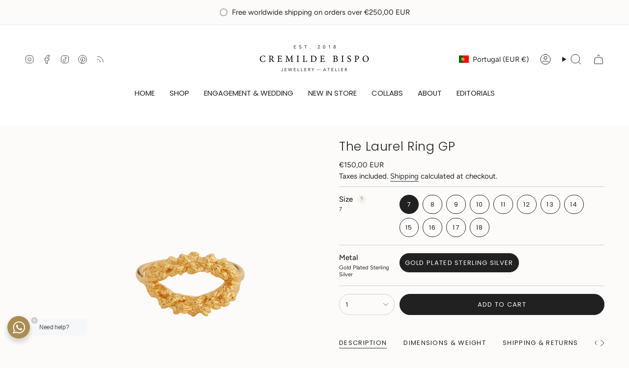

--- FILE ---
content_type: text/html; charset=utf-8
request_url: https://www.cremildebispo.com/collections/aesthetic-blooms/products/the-blooms-ring-gp
body_size: 66352
content:
<!doctype html>
<html class="no-touch supports-no-cookies" lang="en">
  <head><meta charset="UTF-8">
<meta http-equiv="X-UA-Compatible" content="IE=edge">
<meta name="viewport" content="width=device-width,initial-scale=1"><meta name="theme-color" content="#ab8c52">
<link rel="canonical" href="https://www.cremildebispo.com/products/the-blooms-ring-gp">

<!-- ======================= Broadcast Theme V8.0.0 ========================= -->


  <link rel="icon" type="image/png" href="//www.cremildebispo.com/cdn/shop/files/LOGO_Cremilde_Bispo_1.png?crop=center&height=32&v=1733843462&width=32">

<link rel="preconnect" href="https://fonts.shopifycdn.com" crossorigin><!-- Title and description ================================================ -->


<title>
    
    The Laurel Ring - Nature&#39;s essence wrapped around your fingers.
    
    
    
      &ndash; Cremilde Bispo Jewellery
    
  </title>


  <meta name="description" content="A must-have. Nature&#39;s essence wrapped around your fingers. This ring filled with the finest details of nature. Organically hand-carved floral foliage adorns the frontal portion of the ring. Available in Sterling Silver, Gold-plated Sterling Silver &amp; 18K Yellow Gold. Shop with us. Secure Online Shopping. Worldwide Shipping.">


<meta property="og:site_name" content="Cremilde Bispo Jewellery">
<meta property="og:url" content="https://www.cremildebispo.com/products/the-blooms-ring-gp">
<meta property="og:title" content="The Laurel Ring - Nature&#39;s essence wrapped around your fingers.">
<meta property="og:type" content="product">
<meta property="og:description" content="A must-have. Nature&#39;s essence wrapped around your fingers. This ring filled with the finest details of nature. Organically hand-carved floral foliage adorns the frontal portion of the ring. Available in Sterling Silver, Gold-plated Sterling Silver &amp; 18K Yellow Gold. Shop with us. Secure Online Shopping. Worldwide Shipping."><meta property="og:image" content="http://www.cremildebispo.com/cdn/shop/files/3a2e57c3-29db-4a2e-b7fd-fafeed1745f6-RIN_TLR_GP_0013-f67eb3dc-003a-4663-ba60-2c7dea8880eb.png?v=1700958348">
  <meta property="og:image:secure_url" content="https://www.cremildebispo.com/cdn/shop/files/3a2e57c3-29db-4a2e-b7fd-fafeed1745f6-RIN_TLR_GP_0013-f67eb3dc-003a-4663-ba60-2c7dea8880eb.png?v=1700958348">
  <meta property="og:image:width" content="1536">
  <meta property="og:image:height" content="2047"><meta property="og:price:amount" content="150,00">
  <meta property="og:price:currency" content="EUR"><meta name="twitter:card" content="summary_large_image">
<meta name="twitter:title" content="The Laurel Ring - Nature&#39;s essence wrapped around your fingers.">
<meta name="twitter:description" content="A must-have. Nature&#39;s essence wrapped around your fingers. This ring filled with the finest details of nature. Organically hand-carved floral foliage adorns the frontal portion of the ring. Available in Sterling Silver, Gold-plated Sterling Silver &amp; 18K Yellow Gold. Shop with us. Secure Online Shopping. Worldwide Shipping.">
<!-- CSS ================================================================== -->
<style data-shopify>
  @font-face {
  font-family: Poppins;
  font-weight: 300;
  font-style: normal;
  font-display: swap;
  src: url("//www.cremildebispo.com/cdn/fonts/poppins/poppins_n3.05f58335c3209cce17da4f1f1ab324ebe2982441.woff2") format("woff2"),
       url("//www.cremildebispo.com/cdn/fonts/poppins/poppins_n3.6971368e1f131d2c8ff8e3a44a36b577fdda3ff5.woff") format("woff");
}

  @font-face {
  font-family: Figtree;
  font-weight: 400;
  font-style: normal;
  font-display: swap;
  src: url("//www.cremildebispo.com/cdn/fonts/figtree/figtree_n4.3c0838aba1701047e60be6a99a1b0a40ce9b8419.woff2") format("woff2"),
       url("//www.cremildebispo.com/cdn/fonts/figtree/figtree_n4.c0575d1db21fc3821f17fd6617d3dee552312137.woff") format("woff");
}

  @font-face {
  font-family: Poppins;
  font-weight: 400;
  font-style: normal;
  font-display: swap;
  src: url("//www.cremildebispo.com/cdn/fonts/poppins/poppins_n4.0ba78fa5af9b0e1a374041b3ceaadf0a43b41362.woff2") format("woff2"),
       url("//www.cremildebispo.com/cdn/fonts/poppins/poppins_n4.214741a72ff2596839fc9760ee7a770386cf16ca.woff") format("woff");
}

  @font-face {
  font-family: Poppins;
  font-weight: 400;
  font-style: normal;
  font-display: swap;
  src: url("//www.cremildebispo.com/cdn/fonts/poppins/poppins_n4.0ba78fa5af9b0e1a374041b3ceaadf0a43b41362.woff2") format("woff2"),
       url("//www.cremildebispo.com/cdn/fonts/poppins/poppins_n4.214741a72ff2596839fc9760ee7a770386cf16ca.woff") format("woff");
}

  @font-face {
  font-family: Poppins;
  font-weight: 400;
  font-style: normal;
  font-display: swap;
  src: url("//www.cremildebispo.com/cdn/fonts/poppins/poppins_n4.0ba78fa5af9b0e1a374041b3ceaadf0a43b41362.woff2") format("woff2"),
       url("//www.cremildebispo.com/cdn/fonts/poppins/poppins_n4.214741a72ff2596839fc9760ee7a770386cf16ca.woff") format("woff");
}


  
    @font-face {
  font-family: Figtree;
  font-weight: 500;
  font-style: normal;
  font-display: swap;
  src: url("//www.cremildebispo.com/cdn/fonts/figtree/figtree_n5.3b6b7df38aa5986536945796e1f947445832047c.woff2") format("woff2"),
       url("//www.cremildebispo.com/cdn/fonts/figtree/figtree_n5.f26bf6dcae278b0ed902605f6605fa3338e81dab.woff") format("woff");
}

  

  
    @font-face {
  font-family: Figtree;
  font-weight: 400;
  font-style: italic;
  font-display: swap;
  src: url("//www.cremildebispo.com/cdn/fonts/figtree/figtree_i4.89f7a4275c064845c304a4cf8a4a586060656db2.woff2") format("woff2"),
       url("//www.cremildebispo.com/cdn/fonts/figtree/figtree_i4.6f955aaaafc55a22ffc1f32ecf3756859a5ad3e2.woff") format("woff");
}

  

  
    @font-face {
  font-family: Figtree;
  font-weight: 500;
  font-style: italic;
  font-display: swap;
  src: url("//www.cremildebispo.com/cdn/fonts/figtree/figtree_i5.969396f679a62854cf82dbf67acc5721e41351f0.woff2") format("woff2"),
       url("//www.cremildebispo.com/cdn/fonts/figtree/figtree_i5.93bc1cad6c73ca9815f9777c49176dfc9d2890dd.woff") format("woff");
}

  

  
    @font-face {
  font-family: Poppins;
  font-weight: 500;
  font-style: normal;
  font-display: swap;
  src: url("//www.cremildebispo.com/cdn/fonts/poppins/poppins_n5.ad5b4b72b59a00358afc706450c864c3c8323842.woff2") format("woff2"),
       url("//www.cremildebispo.com/cdn/fonts/poppins/poppins_n5.33757fdf985af2d24b32fcd84c9a09224d4b2c39.woff") format("woff");
}

  

  

  
    :root,
    .color-scheme-1 {--COLOR-BG-GRADIENT: #fcfbf9;
      --COLOR-BG: #fcfbf9;
      --COLOR-BG-RGB: 252, 251, 249;

      --COLOR-BG-ACCENT: #f5f2ec;
      --COLOR-BG-ACCENT-LIGHTEN: #ffffff;

      /* === Link Color ===*/

      --COLOR-LINK: #282c2e;
      --COLOR-LINK-A50: rgba(40, 44, 46, 0.5);
      --COLOR-LINK-A70: rgba(40, 44, 46, 0.7);
      --COLOR-LINK-HOVER: rgba(40, 44, 46, 0.7);
      --COLOR-LINK-OPPOSITE: #ffffff;

      --COLOR-TEXT: #212121;
      --COLOR-TEXT-HOVER: rgba(33, 33, 33, 0.7);
      --COLOR-TEXT-LIGHT: #636262;
      --COLOR-TEXT-DARK: #000000;
      --COLOR-TEXT-A5:  rgba(33, 33, 33, 0.05);
      --COLOR-TEXT-A35: rgba(33, 33, 33, 0.35);
      --COLOR-TEXT-A50: rgba(33, 33, 33, 0.5);
      --COLOR-TEXT-A80: rgba(33, 33, 33, 0.8);


      --COLOR-BORDER: rgb(209, 205, 196);
      --COLOR-BORDER-LIGHT: #e2dfd9;
      --COLOR-BORDER-DARK: #a49c8b;
      --COLOR-BORDER-HAIRLINE: #f7f4ef;

      --overlay-bg: #000000;

      /* === Bright color ===*/
      --COLOR-ACCENT: #ab8c52;
      --COLOR-ACCENT-HOVER: #806430;
      --COLOR-ACCENT-FADE: rgba(171, 140, 82, 0.05);
      --COLOR-ACCENT-LIGHT: #e8d4ae;

      /* === Default Cart Gradient ===*/

      --FREE-SHIPPING-GRADIENT: linear-gradient(to right, var(--COLOR-ACCENT-LIGHT) 0%, var(--accent) 100%);

      /* === Buttons ===*/
      --BTN-PRIMARY-BG: #212121;
      --BTN-PRIMARY-TEXT: #ffffff;
      --BTN-PRIMARY-BORDER: #212121;
      --BTN-PRIMARY-BORDER-A70: rgba(33, 33, 33, 0.7);

      
      
        --BTN-PRIMARY-BG-BRIGHTER: #2e2e2e;
      

      --BTN-SECONDARY-BG: #ab8c52;
      --BTN-SECONDARY-TEXT: #ffffff;
      --BTN-SECONDARY-BORDER: #ab8c52;
      --BTN-SECONDARY-BORDER-A70: rgba(171, 140, 82, 0.7);

      
      
        --BTN-SECONDARY-BG-BRIGHTER: #9a7e4a;
      

      
--COLOR-BG-BRIGHTER: #f4f0e8;

      --COLOR-BG-ALPHA-25: rgba(252, 251, 249, 0.25);
      --COLOR-BG-TRANSPARENT: rgba(252, 251, 249, 0);--COLOR-FOOTER-BG-HAIRLINE: #f7f4ef;

      /* Dynamic color variables */
      --accent: var(--COLOR-ACCENT);
      --accent-fade: var(--COLOR-ACCENT-FADE);
      --accent-hover: var(--COLOR-ACCENT-HOVER);
      --border: var(--COLOR-BORDER);
      --border-dark: var(--COLOR-BORDER-DARK);
      --border-light: var(--COLOR-BORDER-LIGHT);
      --border-hairline: var(--COLOR-BORDER-HAIRLINE);
      --bg: var(--COLOR-BG-GRADIENT, var(--COLOR-BG));
      --bg-accent: var(--COLOR-BG-ACCENT);
      --bg-accent-lighten: var(--COLOR-BG-ACCENT-LIGHTEN);
      --icons: var(--COLOR-TEXT);
      --link: var(--COLOR-LINK);
      --link-a50: var(--COLOR-LINK-A50);
      --link-a70: var(--COLOR-LINK-A70);
      --link-hover: var(--COLOR-LINK-HOVER);
      --link-opposite: var(--COLOR-LINK-OPPOSITE);
      --text: var(--COLOR-TEXT);
      --text-dark: var(--COLOR-TEXT-DARK);
      --text-light: var(--COLOR-TEXT-LIGHT);
      --text-hover: var(--COLOR-TEXT-HOVER);
      --text-a5: var(--COLOR-TEXT-A5);
      --text-a35: var(--COLOR-TEXT-A35);
      --text-a50: var(--COLOR-TEXT-A50);
      --text-a80: var(--COLOR-TEXT-A80);
    }
  
    
    .color-scheme-2 {--COLOR-BG-GRADIENT: #212121;
      --COLOR-BG: #212121;
      --COLOR-BG-RGB: 33, 33, 33;

      --COLOR-BG-ACCENT: #f5f2ec;
      --COLOR-BG-ACCENT-LIGHTEN: #ffffff;

      /* === Link Color ===*/

      --COLOR-LINK: #282c2e;
      --COLOR-LINK-A50: rgba(40, 44, 46, 0.5);
      --COLOR-LINK-A70: rgba(40, 44, 46, 0.7);
      --COLOR-LINK-HOVER: rgba(40, 44, 46, 0.7);
      --COLOR-LINK-OPPOSITE: #ffffff;

      --COLOR-TEXT: #ffffff;
      --COLOR-TEXT-HOVER: rgba(255, 255, 255, 0.7);
      --COLOR-TEXT-LIGHT: #bcbcbc;
      --COLOR-TEXT-DARK: #d9d9d9;
      --COLOR-TEXT-A5:  rgba(255, 255, 255, 0.05);
      --COLOR-TEXT-A35: rgba(255, 255, 255, 0.35);
      --COLOR-TEXT-A50: rgba(255, 255, 255, 0.5);
      --COLOR-TEXT-A80: rgba(255, 255, 255, 0.8);


      --COLOR-BORDER: rgb(209, 208, 206);
      --COLOR-BORDER-LIGHT: #8b8a89;
      --COLOR-BORDER-DARK: #a09e99;
      --COLOR-BORDER-HAIRLINE: #191919;

      --overlay-bg: #644d3e;

      /* === Bright color ===*/
      --COLOR-ACCENT: #ab8c52;
      --COLOR-ACCENT-HOVER: #806430;
      --COLOR-ACCENT-FADE: rgba(171, 140, 82, 0.05);
      --COLOR-ACCENT-LIGHT: #e8d4ae;

      /* === Default Cart Gradient ===*/

      --FREE-SHIPPING-GRADIENT: linear-gradient(to right, var(--COLOR-ACCENT-LIGHT) 0%, var(--accent) 100%);

      /* === Buttons ===*/
      --BTN-PRIMARY-BG: #212121;
      --BTN-PRIMARY-TEXT: #ffffff;
      --BTN-PRIMARY-BORDER: #212121;
      --BTN-PRIMARY-BORDER-A70: rgba(33, 33, 33, 0.7);

      
      
        --BTN-PRIMARY-BG-BRIGHTER: #2e2e2e;
      

      --BTN-SECONDARY-BG: #ffffff;
      --BTN-SECONDARY-TEXT: #000000;
      --BTN-SECONDARY-BORDER: #ab8c52;
      --BTN-SECONDARY-BORDER-A70: rgba(171, 140, 82, 0.7);

      
      
        --BTN-SECONDARY-BG-BRIGHTER: #f2f2f2;
      

      
--COLOR-BG-BRIGHTER: #2e2e2e;

      --COLOR-BG-ALPHA-25: rgba(33, 33, 33, 0.25);
      --COLOR-BG-TRANSPARENT: rgba(33, 33, 33, 0);--COLOR-FOOTER-BG-HAIRLINE: #292929;

      /* Dynamic color variables */
      --accent: var(--COLOR-ACCENT);
      --accent-fade: var(--COLOR-ACCENT-FADE);
      --accent-hover: var(--COLOR-ACCENT-HOVER);
      --border: var(--COLOR-BORDER);
      --border-dark: var(--COLOR-BORDER-DARK);
      --border-light: var(--COLOR-BORDER-LIGHT);
      --border-hairline: var(--COLOR-BORDER-HAIRLINE);
      --bg: var(--COLOR-BG-GRADIENT, var(--COLOR-BG));
      --bg-accent: var(--COLOR-BG-ACCENT);
      --bg-accent-lighten: var(--COLOR-BG-ACCENT-LIGHTEN);
      --icons: var(--COLOR-TEXT);
      --link: var(--COLOR-LINK);
      --link-a50: var(--COLOR-LINK-A50);
      --link-a70: var(--COLOR-LINK-A70);
      --link-hover: var(--COLOR-LINK-HOVER);
      --link-opposite: var(--COLOR-LINK-OPPOSITE);
      --text: var(--COLOR-TEXT);
      --text-dark: var(--COLOR-TEXT-DARK);
      --text-light: var(--COLOR-TEXT-LIGHT);
      --text-hover: var(--COLOR-TEXT-HOVER);
      --text-a5: var(--COLOR-TEXT-A5);
      --text-a35: var(--COLOR-TEXT-A35);
      --text-a50: var(--COLOR-TEXT-A50);
      --text-a80: var(--COLOR-TEXT-A80);
    }
  
    
    .color-scheme-3 {--COLOR-BG-GRADIENT: #ffffff;
      --COLOR-BG: #ffffff;
      --COLOR-BG-RGB: 255, 255, 255;

      --COLOR-BG-ACCENT: #ffffff;
      --COLOR-BG-ACCENT-LIGHTEN: #ffffff;

      /* === Link Color ===*/

      --COLOR-LINK: #282c2e;
      --COLOR-LINK-A50: rgba(40, 44, 46, 0.5);
      --COLOR-LINK-A70: rgba(40, 44, 46, 0.7);
      --COLOR-LINK-HOVER: rgba(40, 44, 46, 0.7);
      --COLOR-LINK-OPPOSITE: #ffffff;

      --COLOR-TEXT: #212121;
      --COLOR-TEXT-HOVER: rgba(33, 33, 33, 0.7);
      --COLOR-TEXT-LIGHT: #646464;
      --COLOR-TEXT-DARK: #000000;
      --COLOR-TEXT-A5:  rgba(33, 33, 33, 0.05);
      --COLOR-TEXT-A35: rgba(33, 33, 33, 0.35);
      --COLOR-TEXT-A50: rgba(33, 33, 33, 0.5);
      --COLOR-TEXT-A80: rgba(33, 33, 33, 0.8);


      --COLOR-BORDER: rgb(209, 205, 196);
      --COLOR-BORDER-LIGHT: #e3e1dc;
      --COLOR-BORDER-DARK: #a49c8b;
      --COLOR-BORDER-HAIRLINE: #f7f7f7;

      --overlay-bg: #000000;

      /* === Bright color ===*/
      --COLOR-ACCENT: #ab8c52;
      --COLOR-ACCENT-HOVER: #806430;
      --COLOR-ACCENT-FADE: rgba(171, 140, 82, 0.05);
      --COLOR-ACCENT-LIGHT: #e8d4ae;

      /* === Default Cart Gradient ===*/

      --FREE-SHIPPING-GRADIENT: linear-gradient(to right, var(--COLOR-ACCENT-LIGHT) 0%, var(--accent) 100%);

      /* === Buttons ===*/
      --BTN-PRIMARY-BG: #212121;
      --BTN-PRIMARY-TEXT: #ffffff;
      --BTN-PRIMARY-BORDER: #212121;
      --BTN-PRIMARY-BORDER-A70: rgba(33, 33, 33, 0.7);

      
      
        --BTN-PRIMARY-BG-BRIGHTER: #2e2e2e;
      

      --BTN-SECONDARY-BG: #ab8c52;
      --BTN-SECONDARY-TEXT: #ffffff;
      --BTN-SECONDARY-BORDER: #ab8c52;
      --BTN-SECONDARY-BORDER-A70: rgba(171, 140, 82, 0.7);

      
      
        --BTN-SECONDARY-BG-BRIGHTER: #9a7e4a;
      

      
--COLOR-BG-BRIGHTER: #f2f2f2;

      --COLOR-BG-ALPHA-25: rgba(255, 255, 255, 0.25);
      --COLOR-BG-TRANSPARENT: rgba(255, 255, 255, 0);--COLOR-FOOTER-BG-HAIRLINE: #f7f7f7;

      /* Dynamic color variables */
      --accent: var(--COLOR-ACCENT);
      --accent-fade: var(--COLOR-ACCENT-FADE);
      --accent-hover: var(--COLOR-ACCENT-HOVER);
      --border: var(--COLOR-BORDER);
      --border-dark: var(--COLOR-BORDER-DARK);
      --border-light: var(--COLOR-BORDER-LIGHT);
      --border-hairline: var(--COLOR-BORDER-HAIRLINE);
      --bg: var(--COLOR-BG-GRADIENT, var(--COLOR-BG));
      --bg-accent: var(--COLOR-BG-ACCENT);
      --bg-accent-lighten: var(--COLOR-BG-ACCENT-LIGHTEN);
      --icons: var(--COLOR-TEXT);
      --link: var(--COLOR-LINK);
      --link-a50: var(--COLOR-LINK-A50);
      --link-a70: var(--COLOR-LINK-A70);
      --link-hover: var(--COLOR-LINK-HOVER);
      --link-opposite: var(--COLOR-LINK-OPPOSITE);
      --text: var(--COLOR-TEXT);
      --text-dark: var(--COLOR-TEXT-DARK);
      --text-light: var(--COLOR-TEXT-LIGHT);
      --text-hover: var(--COLOR-TEXT-HOVER);
      --text-a5: var(--COLOR-TEXT-A5);
      --text-a35: var(--COLOR-TEXT-A35);
      --text-a50: var(--COLOR-TEXT-A50);
      --text-a80: var(--COLOR-TEXT-A80);
    }
  
    
    .color-scheme-4 {--COLOR-BG-GRADIENT: #b0a38b;
      --COLOR-BG: #b0a38b;
      --COLOR-BG-RGB: 176, 163, 139;

      --COLOR-BG-ACCENT: #f5f2ec;
      --COLOR-BG-ACCENT-LIGHTEN: #ffffff;

      /* === Link Color ===*/

      --COLOR-LINK: #282c2e;
      --COLOR-LINK-A50: rgba(40, 44, 46, 0.5);
      --COLOR-LINK-A70: rgba(40, 44, 46, 0.7);
      --COLOR-LINK-HOVER: rgba(40, 44, 46, 0.7);
      --COLOR-LINK-OPPOSITE: #ffffff;

      --COLOR-TEXT: #212121;
      --COLOR-TEXT-HOVER: rgba(33, 33, 33, 0.7);
      --COLOR-TEXT-LIGHT: #4c4841;
      --COLOR-TEXT-DARK: #000000;
      --COLOR-TEXT-A5:  rgba(33, 33, 33, 0.05);
      --COLOR-TEXT-A35: rgba(33, 33, 33, 0.35);
      --COLOR-TEXT-A50: rgba(33, 33, 33, 0.5);
      --COLOR-TEXT-A80: rgba(33, 33, 33, 0.8);


      --COLOR-BORDER: rgb(243, 243, 243);
      --COLOR-BORDER-LIGHT: #d8d3c9;
      --COLOR-BORDER-DARK: #c0c0c0;
      --COLOR-BORDER-HAIRLINE: #aa9c82;

      --overlay-bg: #000000;

      /* === Bright color ===*/
      --COLOR-ACCENT: #ab8c52;
      --COLOR-ACCENT-HOVER: #806430;
      --COLOR-ACCENT-FADE: rgba(171, 140, 82, 0.05);
      --COLOR-ACCENT-LIGHT: #e8d4ae;

      /* === Default Cart Gradient ===*/

      --FREE-SHIPPING-GRADIENT: linear-gradient(to right, var(--COLOR-ACCENT-LIGHT) 0%, var(--accent) 100%);

      /* === Buttons ===*/
      --BTN-PRIMARY-BG: #212121;
      --BTN-PRIMARY-TEXT: #ffffff;
      --BTN-PRIMARY-BORDER: #ffffff;
      --BTN-PRIMARY-BORDER-A70: rgba(255, 255, 255, 0.7);

      
      
        --BTN-PRIMARY-BG-BRIGHTER: #2e2e2e;
      

      --BTN-SECONDARY-BG: #ab8c52;
      --BTN-SECONDARY-TEXT: #ffffff;
      --BTN-SECONDARY-BORDER: #ab8c52;
      --BTN-SECONDARY-BORDER-A70: rgba(171, 140, 82, 0.7);

      
      
        --BTN-SECONDARY-BG-BRIGHTER: #9a7e4a;
      

      
--COLOR-BG-BRIGHTER: #a6977c;

      --COLOR-BG-ALPHA-25: rgba(176, 163, 139, 0.25);
      --COLOR-BG-TRANSPARENT: rgba(176, 163, 139, 0);--COLOR-FOOTER-BG-HAIRLINE: #aa9c82;

      /* Dynamic color variables */
      --accent: var(--COLOR-ACCENT);
      --accent-fade: var(--COLOR-ACCENT-FADE);
      --accent-hover: var(--COLOR-ACCENT-HOVER);
      --border: var(--COLOR-BORDER);
      --border-dark: var(--COLOR-BORDER-DARK);
      --border-light: var(--COLOR-BORDER-LIGHT);
      --border-hairline: var(--COLOR-BORDER-HAIRLINE);
      --bg: var(--COLOR-BG-GRADIENT, var(--COLOR-BG));
      --bg-accent: var(--COLOR-BG-ACCENT);
      --bg-accent-lighten: var(--COLOR-BG-ACCENT-LIGHTEN);
      --icons: var(--COLOR-TEXT);
      --link: var(--COLOR-LINK);
      --link-a50: var(--COLOR-LINK-A50);
      --link-a70: var(--COLOR-LINK-A70);
      --link-hover: var(--COLOR-LINK-HOVER);
      --link-opposite: var(--COLOR-LINK-OPPOSITE);
      --text: var(--COLOR-TEXT);
      --text-dark: var(--COLOR-TEXT-DARK);
      --text-light: var(--COLOR-TEXT-LIGHT);
      --text-hover: var(--COLOR-TEXT-HOVER);
      --text-a5: var(--COLOR-TEXT-A5);
      --text-a35: var(--COLOR-TEXT-A35);
      --text-a50: var(--COLOR-TEXT-A50);
      --text-a80: var(--COLOR-TEXT-A80);
    }
  
    
    .color-scheme-5 {--COLOR-BG-GRADIENT: #868154;
      --COLOR-BG: #868154;
      --COLOR-BG-RGB: 134, 129, 84;

      --COLOR-BG-ACCENT: #f5f2ec;
      --COLOR-BG-ACCENT-LIGHTEN: #ffffff;

      /* === Link Color ===*/

      --COLOR-LINK: #282c2e;
      --COLOR-LINK-A50: rgba(40, 44, 46, 0.5);
      --COLOR-LINK-A70: rgba(40, 44, 46, 0.7);
      --COLOR-LINK-HOVER: rgba(40, 44, 46, 0.7);
      --COLOR-LINK-OPPOSITE: #ffffff;

      --COLOR-TEXT: #d8d2b3;
      --COLOR-TEXT-HOVER: rgba(216, 210, 179, 0.7);
      --COLOR-TEXT-LIGHT: #bfba97;
      --COLOR-TEXT-DARK: #c8bb76;
      --COLOR-TEXT-A5:  rgba(216, 210, 179, 0.05);
      --COLOR-TEXT-A35: rgba(216, 210, 179, 0.35);
      --COLOR-TEXT-A50: rgba(216, 210, 179, 0.5);
      --COLOR-TEXT-A80: rgba(216, 210, 179, 0.8);


      --COLOR-BORDER: rgb(243, 243, 243);
      --COLOR-BORDER-LIGHT: #c7c5b3;
      --COLOR-BORDER-DARK: #c0c0c0;
      --COLOR-BORDER-HAIRLINE: #7d784e;

      --overlay-bg: #000000;

      /* === Bright color ===*/
      --COLOR-ACCENT: #ab8c52;
      --COLOR-ACCENT-HOVER: #806430;
      --COLOR-ACCENT-FADE: rgba(171, 140, 82, 0.05);
      --COLOR-ACCENT-LIGHT: #e8d4ae;

      /* === Default Cart Gradient ===*/

      --FREE-SHIPPING-GRADIENT: linear-gradient(to right, var(--COLOR-ACCENT-LIGHT) 0%, var(--accent) 100%);

      /* === Buttons ===*/
      --BTN-PRIMARY-BG: #212121;
      --BTN-PRIMARY-TEXT: #ffffff;
      --BTN-PRIMARY-BORDER: #212121;
      --BTN-PRIMARY-BORDER-A70: rgba(33, 33, 33, 0.7);

      
      
        --BTN-PRIMARY-BG-BRIGHTER: #2e2e2e;
      

      --BTN-SECONDARY-BG: #ab8c52;
      --BTN-SECONDARY-TEXT: #ffffff;
      --BTN-SECONDARY-BORDER: #ab8c52;
      --BTN-SECONDARY-BORDER-A70: rgba(171, 140, 82, 0.7);

      
      
        --BTN-SECONDARY-BG-BRIGHTER: #9a7e4a;
      

      
--COLOR-BG-BRIGHTER: #76724a;

      --COLOR-BG-ALPHA-25: rgba(134, 129, 84, 0.25);
      --COLOR-BG-TRANSPARENT: rgba(134, 129, 84, 0);--COLOR-FOOTER-BG-HAIRLINE: #7d784e;

      /* Dynamic color variables */
      --accent: var(--COLOR-ACCENT);
      --accent-fade: var(--COLOR-ACCENT-FADE);
      --accent-hover: var(--COLOR-ACCENT-HOVER);
      --border: var(--COLOR-BORDER);
      --border-dark: var(--COLOR-BORDER-DARK);
      --border-light: var(--COLOR-BORDER-LIGHT);
      --border-hairline: var(--COLOR-BORDER-HAIRLINE);
      --bg: var(--COLOR-BG-GRADIENT, var(--COLOR-BG));
      --bg-accent: var(--COLOR-BG-ACCENT);
      --bg-accent-lighten: var(--COLOR-BG-ACCENT-LIGHTEN);
      --icons: var(--COLOR-TEXT);
      --link: var(--COLOR-LINK);
      --link-a50: var(--COLOR-LINK-A50);
      --link-a70: var(--COLOR-LINK-A70);
      --link-hover: var(--COLOR-LINK-HOVER);
      --link-opposite: var(--COLOR-LINK-OPPOSITE);
      --text: var(--COLOR-TEXT);
      --text-dark: var(--COLOR-TEXT-DARK);
      --text-light: var(--COLOR-TEXT-LIGHT);
      --text-hover: var(--COLOR-TEXT-HOVER);
      --text-a5: var(--COLOR-TEXT-A5);
      --text-a35: var(--COLOR-TEXT-A35);
      --text-a50: var(--COLOR-TEXT-A50);
      --text-a80: var(--COLOR-TEXT-A80);
    }
  
    
    .color-scheme-6 {--COLOR-BG-GRADIENT: #fcfbf9;
      --COLOR-BG: #fcfbf9;
      --COLOR-BG-RGB: 252, 251, 249;

      --COLOR-BG-ACCENT: #f5f2ec;
      --COLOR-BG-ACCENT-LIGHTEN: #ffffff;

      /* === Link Color ===*/

      --COLOR-LINK: #282c2e;
      --COLOR-LINK-A50: rgba(40, 44, 46, 0.5);
      --COLOR-LINK-A70: rgba(40, 44, 46, 0.7);
      --COLOR-LINK-HOVER: rgba(40, 44, 46, 0.7);
      --COLOR-LINK-OPPOSITE: #ffffff;

      --COLOR-TEXT: #212121;
      --COLOR-TEXT-HOVER: rgba(33, 33, 33, 0.7);
      --COLOR-TEXT-LIGHT: #636262;
      --COLOR-TEXT-DARK: #000000;
      --COLOR-TEXT-A5:  rgba(33, 33, 33, 0.05);
      --COLOR-TEXT-A35: rgba(33, 33, 33, 0.35);
      --COLOR-TEXT-A50: rgba(33, 33, 33, 0.5);
      --COLOR-TEXT-A80: rgba(33, 33, 33, 0.8);


      --COLOR-BORDER: rgb(209, 208, 206);
      --COLOR-BORDER-LIGHT: #e2e1df;
      --COLOR-BORDER-DARK: #a09e99;
      --COLOR-BORDER-HAIRLINE: #f7f4ef;

      --overlay-bg: #000000;

      /* === Bright color ===*/
      --COLOR-ACCENT: #ab8c52;
      --COLOR-ACCENT-HOVER: #806430;
      --COLOR-ACCENT-FADE: rgba(171, 140, 82, 0.05);
      --COLOR-ACCENT-LIGHT: #e8d4ae;

      /* === Default Cart Gradient ===*/

      --FREE-SHIPPING-GRADIENT: linear-gradient(to right, var(--COLOR-ACCENT-LIGHT) 0%, var(--accent) 100%);

      /* === Buttons ===*/
      --BTN-PRIMARY-BG: #ffffff;
      --BTN-PRIMARY-TEXT: #212121;
      --BTN-PRIMARY-BORDER: #ffffff;
      --BTN-PRIMARY-BORDER-A70: rgba(255, 255, 255, 0.7);

      
      
        --BTN-PRIMARY-BG-BRIGHTER: #f2f2f2;
      

      --BTN-SECONDARY-BG: #ab8c52;
      --BTN-SECONDARY-TEXT: #ffffff;
      --BTN-SECONDARY-BORDER: #ab8c52;
      --BTN-SECONDARY-BORDER-A70: rgba(171, 140, 82, 0.7);

      
      
        --BTN-SECONDARY-BG-BRIGHTER: #9a7e4a;
      

      
--COLOR-BG-BRIGHTER: #f4f0e8;

      --COLOR-BG-ALPHA-25: rgba(252, 251, 249, 0.25);
      --COLOR-BG-TRANSPARENT: rgba(252, 251, 249, 0);--COLOR-FOOTER-BG-HAIRLINE: #f7f4ef;

      /* Dynamic color variables */
      --accent: var(--COLOR-ACCENT);
      --accent-fade: var(--COLOR-ACCENT-FADE);
      --accent-hover: var(--COLOR-ACCENT-HOVER);
      --border: var(--COLOR-BORDER);
      --border-dark: var(--COLOR-BORDER-DARK);
      --border-light: var(--COLOR-BORDER-LIGHT);
      --border-hairline: var(--COLOR-BORDER-HAIRLINE);
      --bg: var(--COLOR-BG-GRADIENT, var(--COLOR-BG));
      --bg-accent: var(--COLOR-BG-ACCENT);
      --bg-accent-lighten: var(--COLOR-BG-ACCENT-LIGHTEN);
      --icons: var(--COLOR-TEXT);
      --link: var(--COLOR-LINK);
      --link-a50: var(--COLOR-LINK-A50);
      --link-a70: var(--COLOR-LINK-A70);
      --link-hover: var(--COLOR-LINK-HOVER);
      --link-opposite: var(--COLOR-LINK-OPPOSITE);
      --text: var(--COLOR-TEXT);
      --text-dark: var(--COLOR-TEXT-DARK);
      --text-light: var(--COLOR-TEXT-LIGHT);
      --text-hover: var(--COLOR-TEXT-HOVER);
      --text-a5: var(--COLOR-TEXT-A5);
      --text-a35: var(--COLOR-TEXT-A35);
      --text-a50: var(--COLOR-TEXT-A50);
      --text-a80: var(--COLOR-TEXT-A80);
    }
  
    
    .color-scheme-7 {--COLOR-BG-GRADIENT: #f5f2ec;
      --COLOR-BG: #f5f2ec;
      --COLOR-BG-RGB: 245, 242, 236;

      --COLOR-BG-ACCENT: #f5f2ec;
      --COLOR-BG-ACCENT-LIGHTEN: #ffffff;

      /* === Link Color ===*/

      --COLOR-LINK: #282c2e;
      --COLOR-LINK-A50: rgba(40, 44, 46, 0.5);
      --COLOR-LINK-A70: rgba(40, 44, 46, 0.7);
      --COLOR-LINK-HOVER: rgba(40, 44, 46, 0.7);
      --COLOR-LINK-OPPOSITE: #ffffff;

      --COLOR-TEXT: #685a3f;
      --COLOR-TEXT-HOVER: rgba(104, 90, 63, 0.7);
      --COLOR-TEXT-LIGHT: #928873;
      --COLOR-TEXT-DARK: #3d321e;
      --COLOR-TEXT-A5:  rgba(104, 90, 63, 0.05);
      --COLOR-TEXT-A35: rgba(104, 90, 63, 0.35);
      --COLOR-TEXT-A50: rgba(104, 90, 63, 0.5);
      --COLOR-TEXT-A80: rgba(104, 90, 63, 0.8);


      --COLOR-BORDER: rgb(209, 205, 196);
      --COLOR-BORDER-LIGHT: #dfdcd4;
      --COLOR-BORDER-DARK: #a49c8b;
      --COLOR-BORDER-HAIRLINE: #f0ebe2;

      --overlay-bg: #000000;

      /* === Bright color ===*/
      --COLOR-ACCENT: #ab8c52;
      --COLOR-ACCENT-HOVER: #806430;
      --COLOR-ACCENT-FADE: rgba(171, 140, 82, 0.05);
      --COLOR-ACCENT-LIGHT: #e8d4ae;

      /* === Default Cart Gradient ===*/

      --FREE-SHIPPING-GRADIENT: linear-gradient(to right, var(--COLOR-ACCENT-LIGHT) 0%, var(--accent) 100%);

      /* === Buttons ===*/
      --BTN-PRIMARY-BG: #212121;
      --BTN-PRIMARY-TEXT: #ffffff;
      --BTN-PRIMARY-BORDER: #212121;
      --BTN-PRIMARY-BORDER-A70: rgba(33, 33, 33, 0.7);

      
      
        --BTN-PRIMARY-BG-BRIGHTER: #2e2e2e;
      

      --BTN-SECONDARY-BG: #ab8c52;
      --BTN-SECONDARY-TEXT: #ffffff;
      --BTN-SECONDARY-BORDER: #ab8c52;
      --BTN-SECONDARY-BORDER-A70: rgba(171, 140, 82, 0.7);

      
      
        --BTN-SECONDARY-BG-BRIGHTER: #9a7e4a;
      

      
--COLOR-BG-BRIGHTER: #ece7db;

      --COLOR-BG-ALPHA-25: rgba(245, 242, 236, 0.25);
      --COLOR-BG-TRANSPARENT: rgba(245, 242, 236, 0);--COLOR-FOOTER-BG-HAIRLINE: #f0ebe2;

      /* Dynamic color variables */
      --accent: var(--COLOR-ACCENT);
      --accent-fade: var(--COLOR-ACCENT-FADE);
      --accent-hover: var(--COLOR-ACCENT-HOVER);
      --border: var(--COLOR-BORDER);
      --border-dark: var(--COLOR-BORDER-DARK);
      --border-light: var(--COLOR-BORDER-LIGHT);
      --border-hairline: var(--COLOR-BORDER-HAIRLINE);
      --bg: var(--COLOR-BG-GRADIENT, var(--COLOR-BG));
      --bg-accent: var(--COLOR-BG-ACCENT);
      --bg-accent-lighten: var(--COLOR-BG-ACCENT-LIGHTEN);
      --icons: var(--COLOR-TEXT);
      --link: var(--COLOR-LINK);
      --link-a50: var(--COLOR-LINK-A50);
      --link-a70: var(--COLOR-LINK-A70);
      --link-hover: var(--COLOR-LINK-HOVER);
      --link-opposite: var(--COLOR-LINK-OPPOSITE);
      --text: var(--COLOR-TEXT);
      --text-dark: var(--COLOR-TEXT-DARK);
      --text-light: var(--COLOR-TEXT-LIGHT);
      --text-hover: var(--COLOR-TEXT-HOVER);
      --text-a5: var(--COLOR-TEXT-A5);
      --text-a35: var(--COLOR-TEXT-A35);
      --text-a50: var(--COLOR-TEXT-A50);
      --text-a80: var(--COLOR-TEXT-A80);
    }
  
    
    .color-scheme-8 {--COLOR-BG-GRADIENT: #eae6dd;
      --COLOR-BG: #eae6dd;
      --COLOR-BG-RGB: 234, 230, 221;

      --COLOR-BG-ACCENT: #f5f2ec;
      --COLOR-BG-ACCENT-LIGHTEN: #ffffff;

      /* === Link Color ===*/

      --COLOR-LINK: #282c2e;
      --COLOR-LINK-A50: rgba(40, 44, 46, 0.5);
      --COLOR-LINK-A70: rgba(40, 44, 46, 0.7);
      --COLOR-LINK-HOVER: rgba(40, 44, 46, 0.7);
      --COLOR-LINK-OPPOSITE: #ffffff;

      --COLOR-TEXT: #212121;
      --COLOR-TEXT-HOVER: rgba(33, 33, 33, 0.7);
      --COLOR-TEXT-LIGHT: #5d5c59;
      --COLOR-TEXT-DARK: #000000;
      --COLOR-TEXT-A5:  rgba(33, 33, 33, 0.05);
      --COLOR-TEXT-A35: rgba(33, 33, 33, 0.35);
      --COLOR-TEXT-A50: rgba(33, 33, 33, 0.5);
      --COLOR-TEXT-A80: rgba(33, 33, 33, 0.8);


      --COLOR-BORDER: rgb(209, 205, 196);
      --COLOR-BORDER-LIGHT: #dbd7ce;
      --COLOR-BORDER-DARK: #a49c8b;
      --COLOR-BORDER-HAIRLINE: #e4dfd4;

      --overlay-bg: #000000;

      /* === Bright color ===*/
      --COLOR-ACCENT: #ab8c52;
      --COLOR-ACCENT-HOVER: #806430;
      --COLOR-ACCENT-FADE: rgba(171, 140, 82, 0.05);
      --COLOR-ACCENT-LIGHT: #e8d4ae;

      /* === Default Cart Gradient ===*/

      --FREE-SHIPPING-GRADIENT: linear-gradient(to right, var(--COLOR-ACCENT-LIGHT) 0%, var(--accent) 100%);

      /* === Buttons ===*/
      --BTN-PRIMARY-BG: #212121;
      --BTN-PRIMARY-TEXT: #ffffff;
      --BTN-PRIMARY-BORDER: #212121;
      --BTN-PRIMARY-BORDER-A70: rgba(33, 33, 33, 0.7);

      
      
        --BTN-PRIMARY-BG-BRIGHTER: #2e2e2e;
      

      --BTN-SECONDARY-BG: #ab8c52;
      --BTN-SECONDARY-TEXT: #ffffff;
      --BTN-SECONDARY-BORDER: #ab8c52;
      --BTN-SECONDARY-BORDER-A70: rgba(171, 140, 82, 0.7);

      
      
        --BTN-SECONDARY-BG-BRIGHTER: #9a7e4a;
      

      
--COLOR-BG-BRIGHTER: #e0dacd;

      --COLOR-BG-ALPHA-25: rgba(234, 230, 221, 0.25);
      --COLOR-BG-TRANSPARENT: rgba(234, 230, 221, 0);--COLOR-FOOTER-BG-HAIRLINE: #e4dfd4;

      /* Dynamic color variables */
      --accent: var(--COLOR-ACCENT);
      --accent-fade: var(--COLOR-ACCENT-FADE);
      --accent-hover: var(--COLOR-ACCENT-HOVER);
      --border: var(--COLOR-BORDER);
      --border-dark: var(--COLOR-BORDER-DARK);
      --border-light: var(--COLOR-BORDER-LIGHT);
      --border-hairline: var(--COLOR-BORDER-HAIRLINE);
      --bg: var(--COLOR-BG-GRADIENT, var(--COLOR-BG));
      --bg-accent: var(--COLOR-BG-ACCENT);
      --bg-accent-lighten: var(--COLOR-BG-ACCENT-LIGHTEN);
      --icons: var(--COLOR-TEXT);
      --link: var(--COLOR-LINK);
      --link-a50: var(--COLOR-LINK-A50);
      --link-a70: var(--COLOR-LINK-A70);
      --link-hover: var(--COLOR-LINK-HOVER);
      --link-opposite: var(--COLOR-LINK-OPPOSITE);
      --text: var(--COLOR-TEXT);
      --text-dark: var(--COLOR-TEXT-DARK);
      --text-light: var(--COLOR-TEXT-LIGHT);
      --text-hover: var(--COLOR-TEXT-HOVER);
      --text-a5: var(--COLOR-TEXT-A5);
      --text-a35: var(--COLOR-TEXT-A35);
      --text-a50: var(--COLOR-TEXT-A50);
      --text-a80: var(--COLOR-TEXT-A80);
    }
  
    
    .color-scheme-9 {--COLOR-BG-GRADIENT: #fcfbf9;
      --COLOR-BG: #fcfbf9;
      --COLOR-BG-RGB: 252, 251, 249;

      --COLOR-BG-ACCENT: #f5f2ec;
      --COLOR-BG-ACCENT-LIGHTEN: #ffffff;

      /* === Link Color ===*/

      --COLOR-LINK: #282c2e;
      --COLOR-LINK-A50: rgba(40, 44, 46, 0.5);
      --COLOR-LINK-A70: rgba(40, 44, 46, 0.7);
      --COLOR-LINK-HOVER: rgba(40, 44, 46, 0.7);
      --COLOR-LINK-OPPOSITE: #ffffff;

      --COLOR-TEXT: #212121;
      --COLOR-TEXT-HOVER: rgba(33, 33, 33, 0.7);
      --COLOR-TEXT-LIGHT: #636262;
      --COLOR-TEXT-DARK: #000000;
      --COLOR-TEXT-A5:  rgba(33, 33, 33, 0.05);
      --COLOR-TEXT-A35: rgba(33, 33, 33, 0.35);
      --COLOR-TEXT-A50: rgba(33, 33, 33, 0.5);
      --COLOR-TEXT-A80: rgba(33, 33, 33, 0.8);


      --COLOR-BORDER: rgb(234, 234, 234);
      --COLOR-BORDER-LIGHT: #f1f1f0;
      --COLOR-BORDER-DARK: #b7b7b7;
      --COLOR-BORDER-HAIRLINE: #f7f4ef;

      --overlay-bg: #000000;

      /* === Bright color ===*/
      --COLOR-ACCENT: #ab8c52;
      --COLOR-ACCENT-HOVER: #806430;
      --COLOR-ACCENT-FADE: rgba(171, 140, 82, 0.05);
      --COLOR-ACCENT-LIGHT: #e8d4ae;

      /* === Default Cart Gradient ===*/

      --FREE-SHIPPING-GRADIENT: linear-gradient(to right, var(--COLOR-ACCENT-LIGHT) 0%, var(--accent) 100%);

      /* === Buttons ===*/
      --BTN-PRIMARY-BG: #212121;
      --BTN-PRIMARY-TEXT: #ffffff;
      --BTN-PRIMARY-BORDER: #212121;
      --BTN-PRIMARY-BORDER-A70: rgba(33, 33, 33, 0.7);

      
      
        --BTN-PRIMARY-BG-BRIGHTER: #2e2e2e;
      

      --BTN-SECONDARY-BG: #f5f2ec;
      --BTN-SECONDARY-TEXT: #212121;
      --BTN-SECONDARY-BORDER: #f5f2ec;
      --BTN-SECONDARY-BORDER-A70: rgba(245, 242, 236, 0.7);

      
      
        --BTN-SECONDARY-BG-BRIGHTER: #ece7db;
      

      
--COLOR-BG-BRIGHTER: #f4f0e8;

      --COLOR-BG-ALPHA-25: rgba(252, 251, 249, 0.25);
      --COLOR-BG-TRANSPARENT: rgba(252, 251, 249, 0);--COLOR-FOOTER-BG-HAIRLINE: #f7f4ef;

      /* Dynamic color variables */
      --accent: var(--COLOR-ACCENT);
      --accent-fade: var(--COLOR-ACCENT-FADE);
      --accent-hover: var(--COLOR-ACCENT-HOVER);
      --border: var(--COLOR-BORDER);
      --border-dark: var(--COLOR-BORDER-DARK);
      --border-light: var(--COLOR-BORDER-LIGHT);
      --border-hairline: var(--COLOR-BORDER-HAIRLINE);
      --bg: var(--COLOR-BG-GRADIENT, var(--COLOR-BG));
      --bg-accent: var(--COLOR-BG-ACCENT);
      --bg-accent-lighten: var(--COLOR-BG-ACCENT-LIGHTEN);
      --icons: var(--COLOR-TEXT);
      --link: var(--COLOR-LINK);
      --link-a50: var(--COLOR-LINK-A50);
      --link-a70: var(--COLOR-LINK-A70);
      --link-hover: var(--COLOR-LINK-HOVER);
      --link-opposite: var(--COLOR-LINK-OPPOSITE);
      --text: var(--COLOR-TEXT);
      --text-dark: var(--COLOR-TEXT-DARK);
      --text-light: var(--COLOR-TEXT-LIGHT);
      --text-hover: var(--COLOR-TEXT-HOVER);
      --text-a5: var(--COLOR-TEXT-A5);
      --text-a35: var(--COLOR-TEXT-A35);
      --text-a50: var(--COLOR-TEXT-A50);
      --text-a80: var(--COLOR-TEXT-A80);
    }
  
    
    .color-scheme-10 {--COLOR-BG-GRADIENT: rgba(0,0,0,0);
      --COLOR-BG: rgba(0,0,0,0);
      --COLOR-BG-RGB: 0, 0, 0;

      --COLOR-BG-ACCENT: #f5f2ec;
      --COLOR-BG-ACCENT-LIGHTEN: #ffffff;

      /* === Link Color ===*/

      --COLOR-LINK: #282c2e;
      --COLOR-LINK-A50: rgba(40, 44, 46, 0.5);
      --COLOR-LINK-A70: rgba(40, 44, 46, 0.7);
      --COLOR-LINK-HOVER: rgba(40, 44, 46, 0.7);
      --COLOR-LINK-OPPOSITE: #ffffff;

      --COLOR-TEXT: #ffffff;
      --COLOR-TEXT-HOVER: rgba(255, 255, 255, 0.7);
      --COLOR-TEXT-LIGHT: rgba(179, 179, 179, 0.7);
      --COLOR-TEXT-DARK: #d9d9d9;
      --COLOR-TEXT-A5:  rgba(255, 255, 255, 0.05);
      --COLOR-TEXT-A35: rgba(255, 255, 255, 0.35);
      --COLOR-TEXT-A50: rgba(255, 255, 255, 0.5);
      --COLOR-TEXT-A80: rgba(255, 255, 255, 0.8);


      --COLOR-BORDER: rgb(209, 205, 196);
      --COLOR-BORDER-LIGHT: rgba(125, 123, 118, 0.6);
      --COLOR-BORDER-DARK: #a49c8b;
      --COLOR-BORDER-HAIRLINE: rgba(0, 0, 0, 0.0);

      --overlay-bg: #000000;

      /* === Bright color ===*/
      --COLOR-ACCENT: #ab8c52;
      --COLOR-ACCENT-HOVER: #806430;
      --COLOR-ACCENT-FADE: rgba(171, 140, 82, 0.05);
      --COLOR-ACCENT-LIGHT: #e8d4ae;

      /* === Default Cart Gradient ===*/

      --FREE-SHIPPING-GRADIENT: linear-gradient(to right, var(--COLOR-ACCENT-LIGHT) 0%, var(--accent) 100%);

      /* === Buttons ===*/
      --BTN-PRIMARY-BG: #212121;
      --BTN-PRIMARY-TEXT: #ffffff;
      --BTN-PRIMARY-BORDER: #ffffff;
      --BTN-PRIMARY-BORDER-A70: rgba(255, 255, 255, 0.7);

      
      
        --BTN-PRIMARY-BG-BRIGHTER: #2e2e2e;
      

      --BTN-SECONDARY-BG: #ab8c52;
      --BTN-SECONDARY-TEXT: #ffffff;
      --BTN-SECONDARY-BORDER: #ab8c52;
      --BTN-SECONDARY-BORDER-A70: rgba(171, 140, 82, 0.7);

      
      
        --BTN-SECONDARY-BG-BRIGHTER: #9a7e4a;
      

      
--COLOR-BG-BRIGHTER: rgba(26, 26, 26, 0.0);

      --COLOR-BG-ALPHA-25: rgba(0, 0, 0, 0.25);
      --COLOR-BG-TRANSPARENT: rgba(0, 0, 0, 0);--COLOR-FOOTER-BG-HAIRLINE: rgba(8, 8, 8, 0.0);

      /* Dynamic color variables */
      --accent: var(--COLOR-ACCENT);
      --accent-fade: var(--COLOR-ACCENT-FADE);
      --accent-hover: var(--COLOR-ACCENT-HOVER);
      --border: var(--COLOR-BORDER);
      --border-dark: var(--COLOR-BORDER-DARK);
      --border-light: var(--COLOR-BORDER-LIGHT);
      --border-hairline: var(--COLOR-BORDER-HAIRLINE);
      --bg: var(--COLOR-BG-GRADIENT, var(--COLOR-BG));
      --bg-accent: var(--COLOR-BG-ACCENT);
      --bg-accent-lighten: var(--COLOR-BG-ACCENT-LIGHTEN);
      --icons: var(--COLOR-TEXT);
      --link: var(--COLOR-LINK);
      --link-a50: var(--COLOR-LINK-A50);
      --link-a70: var(--COLOR-LINK-A70);
      --link-hover: var(--COLOR-LINK-HOVER);
      --link-opposite: var(--COLOR-LINK-OPPOSITE);
      --text: var(--COLOR-TEXT);
      --text-dark: var(--COLOR-TEXT-DARK);
      --text-light: var(--COLOR-TEXT-LIGHT);
      --text-hover: var(--COLOR-TEXT-HOVER);
      --text-a5: var(--COLOR-TEXT-A5);
      --text-a35: var(--COLOR-TEXT-A35);
      --text-a50: var(--COLOR-TEXT-A50);
      --text-a80: var(--COLOR-TEXT-A80);
    }
  
    
    .color-scheme-11 {--COLOR-BG-GRADIENT: rgba(0,0,0,0);
      --COLOR-BG: rgba(0,0,0,0);
      --COLOR-BG-RGB: 0, 0, 0;

      --COLOR-BG-ACCENT: #f5f2ec;
      --COLOR-BG-ACCENT-LIGHTEN: #ffffff;

      /* === Link Color ===*/

      --COLOR-LINK: #282c2e;
      --COLOR-LINK-A50: rgba(40, 44, 46, 0.5);
      --COLOR-LINK-A70: rgba(40, 44, 46, 0.7);
      --COLOR-LINK-HOVER: rgba(40, 44, 46, 0.7);
      --COLOR-LINK-OPPOSITE: #ffffff;

      --COLOR-TEXT: #ffffff;
      --COLOR-TEXT-HOVER: rgba(255, 255, 255, 0.7);
      --COLOR-TEXT-LIGHT: rgba(179, 179, 179, 0.7);
      --COLOR-TEXT-DARK: #d9d9d9;
      --COLOR-TEXT-A5:  rgba(255, 255, 255, 0.05);
      --COLOR-TEXT-A35: rgba(255, 255, 255, 0.35);
      --COLOR-TEXT-A50: rgba(255, 255, 255, 0.5);
      --COLOR-TEXT-A80: rgba(255, 255, 255, 0.8);


      --COLOR-BORDER: rgb(209, 205, 196);
      --COLOR-BORDER-LIGHT: rgba(125, 123, 118, 0.6);
      --COLOR-BORDER-DARK: #a49c8b;
      --COLOR-BORDER-HAIRLINE: rgba(0, 0, 0, 0.0);

      --overlay-bg: #000000;

      /* === Bright color ===*/
      --COLOR-ACCENT: #ab8c52;
      --COLOR-ACCENT-HOVER: #806430;
      --COLOR-ACCENT-FADE: rgba(171, 140, 82, 0.05);
      --COLOR-ACCENT-LIGHT: #e8d4ae;

      /* === Default Cart Gradient ===*/

      --FREE-SHIPPING-GRADIENT: linear-gradient(to right, var(--COLOR-ACCENT-LIGHT) 0%, var(--accent) 100%);

      /* === Buttons ===*/
      --BTN-PRIMARY-BG: #212121;
      --BTN-PRIMARY-TEXT: #ffffff;
      --BTN-PRIMARY-BORDER: #ffffff;
      --BTN-PRIMARY-BORDER-A70: rgba(255, 255, 255, 0.7);

      
      
        --BTN-PRIMARY-BG-BRIGHTER: #2e2e2e;
      

      --BTN-SECONDARY-BG: #ab8c52;
      --BTN-SECONDARY-TEXT: #ffffff;
      --BTN-SECONDARY-BORDER: #ab8c52;
      --BTN-SECONDARY-BORDER-A70: rgba(171, 140, 82, 0.7);

      
      
        --BTN-SECONDARY-BG-BRIGHTER: #9a7e4a;
      

      
--COLOR-BG-BRIGHTER: rgba(26, 26, 26, 0.0);

      --COLOR-BG-ALPHA-25: rgba(0, 0, 0, 0.25);
      --COLOR-BG-TRANSPARENT: rgba(0, 0, 0, 0);--COLOR-FOOTER-BG-HAIRLINE: rgba(8, 8, 8, 0.0);

      /* Dynamic color variables */
      --accent: var(--COLOR-ACCENT);
      --accent-fade: var(--COLOR-ACCENT-FADE);
      --accent-hover: var(--COLOR-ACCENT-HOVER);
      --border: var(--COLOR-BORDER);
      --border-dark: var(--COLOR-BORDER-DARK);
      --border-light: var(--COLOR-BORDER-LIGHT);
      --border-hairline: var(--COLOR-BORDER-HAIRLINE);
      --bg: var(--COLOR-BG-GRADIENT, var(--COLOR-BG));
      --bg-accent: var(--COLOR-BG-ACCENT);
      --bg-accent-lighten: var(--COLOR-BG-ACCENT-LIGHTEN);
      --icons: var(--COLOR-TEXT);
      --link: var(--COLOR-LINK);
      --link-a50: var(--COLOR-LINK-A50);
      --link-a70: var(--COLOR-LINK-A70);
      --link-hover: var(--COLOR-LINK-HOVER);
      --link-opposite: var(--COLOR-LINK-OPPOSITE);
      --text: var(--COLOR-TEXT);
      --text-dark: var(--COLOR-TEXT-DARK);
      --text-light: var(--COLOR-TEXT-LIGHT);
      --text-hover: var(--COLOR-TEXT-HOVER);
      --text-a5: var(--COLOR-TEXT-A5);
      --text-a35: var(--COLOR-TEXT-A35);
      --text-a50: var(--COLOR-TEXT-A50);
      --text-a80: var(--COLOR-TEXT-A80);
    }
  
    
    .color-scheme-c715a206-cd18-48e4-8452-91b3e97ddde5 {--COLOR-BG-GRADIENT: #af7b88;
      --COLOR-BG: #af7b88;
      --COLOR-BG-RGB: 175, 123, 136;

      --COLOR-BG-ACCENT: #f5f2ec;
      --COLOR-BG-ACCENT-LIGHTEN: #ffffff;

      /* === Link Color ===*/

      --COLOR-LINK: #282c2e;
      --COLOR-LINK-A50: rgba(40, 44, 46, 0.5);
      --COLOR-LINK-A70: rgba(40, 44, 46, 0.7);
      --COLOR-LINK-HOVER: rgba(40, 44, 46, 0.7);
      --COLOR-LINK-OPPOSITE: #ffffff;

      --COLOR-TEXT: #ffffff;
      --COLOR-TEXT-HOVER: rgba(255, 255, 255, 0.7);
      --COLOR-TEXT-LIGHT: #e7d7db;
      --COLOR-TEXT-DARK: #d9d9d9;
      --COLOR-TEXT-A5:  rgba(255, 255, 255, 0.05);
      --COLOR-TEXT-A35: rgba(255, 255, 255, 0.35);
      --COLOR-TEXT-A50: rgba(255, 255, 255, 0.5);
      --COLOR-TEXT-A80: rgba(255, 255, 255, 0.8);


      --COLOR-BORDER: rgb(209, 205, 196);
      --COLOR-BORDER-LIGHT: #c3acac;
      --COLOR-BORDER-DARK: #a49c8b;
      --COLOR-BORDER-HAIRLINE: #a9717f;

      --overlay-bg: #000000;

      /* === Bright color ===*/
      --COLOR-ACCENT: #ab8c52;
      --COLOR-ACCENT-HOVER: #806430;
      --COLOR-ACCENT-FADE: rgba(171, 140, 82, 0.05);
      --COLOR-ACCENT-LIGHT: #e8d4ae;

      /* === Default Cart Gradient ===*/

      --FREE-SHIPPING-GRADIENT: linear-gradient(to right, var(--COLOR-ACCENT-LIGHT) 0%, var(--accent) 100%);

      /* === Buttons ===*/
      --BTN-PRIMARY-BG: #212121;
      --BTN-PRIMARY-TEXT: #ffffff;
      --BTN-PRIMARY-BORDER: #212121;
      --BTN-PRIMARY-BORDER-A70: rgba(33, 33, 33, 0.7);

      
      
        --BTN-PRIMARY-BG-BRIGHTER: #2e2e2e;
      

      --BTN-SECONDARY-BG: #ab8c52;
      --BTN-SECONDARY-TEXT: #ffffff;
      --BTN-SECONDARY-BORDER: #ab8c52;
      --BTN-SECONDARY-BORDER-A70: rgba(171, 140, 82, 0.7);

      
      
        --BTN-SECONDARY-BG-BRIGHTER: #9a7e4a;
      

      
--COLOR-BG-BRIGHTER: #a56b7a;

      --COLOR-BG-ALPHA-25: rgba(175, 123, 136, 0.25);
      --COLOR-BG-TRANSPARENT: rgba(175, 123, 136, 0);--COLOR-FOOTER-BG-HAIRLINE: #a9717f;

      /* Dynamic color variables */
      --accent: var(--COLOR-ACCENT);
      --accent-fade: var(--COLOR-ACCENT-FADE);
      --accent-hover: var(--COLOR-ACCENT-HOVER);
      --border: var(--COLOR-BORDER);
      --border-dark: var(--COLOR-BORDER-DARK);
      --border-light: var(--COLOR-BORDER-LIGHT);
      --border-hairline: var(--COLOR-BORDER-HAIRLINE);
      --bg: var(--COLOR-BG-GRADIENT, var(--COLOR-BG));
      --bg-accent: var(--COLOR-BG-ACCENT);
      --bg-accent-lighten: var(--COLOR-BG-ACCENT-LIGHTEN);
      --icons: var(--COLOR-TEXT);
      --link: var(--COLOR-LINK);
      --link-a50: var(--COLOR-LINK-A50);
      --link-a70: var(--COLOR-LINK-A70);
      --link-hover: var(--COLOR-LINK-HOVER);
      --link-opposite: var(--COLOR-LINK-OPPOSITE);
      --text: var(--COLOR-TEXT);
      --text-dark: var(--COLOR-TEXT-DARK);
      --text-light: var(--COLOR-TEXT-LIGHT);
      --text-hover: var(--COLOR-TEXT-HOVER);
      --text-a5: var(--COLOR-TEXT-A5);
      --text-a35: var(--COLOR-TEXT-A35);
      --text-a50: var(--COLOR-TEXT-A50);
      --text-a80: var(--COLOR-TEXT-A80);
    }
  

  body, .color-scheme-1, .color-scheme-2, .color-scheme-3, .color-scheme-4, .color-scheme-5, .color-scheme-6, .color-scheme-7, .color-scheme-8, .color-scheme-9, .color-scheme-10, .color-scheme-11, .color-scheme-c715a206-cd18-48e4-8452-91b3e97ddde5 {
    color: var(--text);
    background: var(--bg);
  }

  :root {
    --scrollbar-width: 0px;

    /* === Product grid badges ===*/
    --COLOR-SALE-BG: #f9dee5;
    --COLOR-SALE-TEXT: #af7b88;

    --COLOR-BADGE-BG: #ffffff;
    --COLOR-BADGE-TEXT: #212121;

    --COLOR-SOLD-BG: #444444;
    --COLOR-SOLD-TEXT: #ffffff;

    --COLOR-NEW-BADGE-BG: #444444;
    --COLOR-NEW-BADGE-TEXT: #ffffff;

    --COLOR-PREORDER-BG: #444444;
    --COLOR-PREORDER-TEXT: #ffffff;

    /* === Quick Add ===*/
    --COLOR-QUICK-ADD-BG: #ffffff;
    --COLOR-QUICK-ADD-BG-BRIGHTER: #f2f2f2;
    --COLOR-QUICK-ADD-TEXT: #000000;

    /* === Product sale color ===*/
    --COLOR-SALE: #d20000;

    /* === Helper colors for form error states ===*/
    --COLOR-ERROR: #721C24;
    --COLOR-ERROR-BG: #F8D7DA;
    --COLOR-ERROR-BORDER: #F5C6CB;

    --COLOR-SUCCESS: #56AD6A;
    --COLOR-SUCCESS-BG: rgba(86, 173, 106, 0.2);

    
      --RADIUS: 300px;
      --RADIUS-SELECT: 22px;
    

    --COLOR-HEADER-LINK: #212121;
    --COLOR-HEADER-LINK-HOVER: #212121;

    --COLOR-MENU-BG: #ffffff;
    --COLOR-SUBMENU-BG: #ffffff;
    --COLOR-SUBMENU-LINK: #212121;
    --COLOR-SUBMENU-LINK-HOVER: rgba(33, 33, 33, 0.7);
    --COLOR-SUBMENU-TEXT-LIGHT: #646464;

    
      --COLOR-MENU-TRANSPARENT: #212121;
      --COLOR-MENU-TRANSPARENT-HOVER: #212121;
    

    --TRANSPARENT: rgba(255, 255, 255, 0);

    /* === Default overlay opacity ===*/
    --underlay-opacity: 1;
    --underlay-bg: rgba(0,0,0,0.4);
    --header-overlay-color: transparent;

    /* === Custom Cursor ===*/
    --ICON-ZOOM-IN: url( "//www.cremildebispo.com/cdn/shop/t/73/assets/icon-zoom-in.svg?v=182473373117644429561760435835" );
    --ICON-ZOOM-OUT: url( "//www.cremildebispo.com/cdn/shop/t/73/assets/icon-zoom-out.svg?v=101497157853986683871760435806" );

    /* === Custom Icons ===*/
    
    
      
      --ICON-ADD-BAG: url( "//www.cremildebispo.com/cdn/shop/t/73/assets/icon-add-bag.svg?v=23763382405227654651760435837" );
      --ICON-ADD-CART: url( "//www.cremildebispo.com/cdn/shop/t/73/assets/icon-add-cart.svg?v=3962293684743587821760435808" );
      --ICON-ARROW-LEFT: url( "//www.cremildebispo.com/cdn/shop/t/73/assets/icon-nav-arrow-left.svg?v=106782211883556531691760435797" );
      --ICON-ARROW-RIGHT: url( "//www.cremildebispo.com/cdn/shop/t/73/assets/icon-nav-arrow-right.svg?v=159363876971816882971760435809" );
      --ICON-SELECT: url("//www.cremildebispo.com/cdn/shop/t/73/assets/icon-select.svg?v=150573211567947701091760435839");
    

    --PRODUCT-GRID-ASPECT-RATIO: 140.0%;

    /* === Typography ===*/
    --FONT-HEADING-MINI: 10px;
    --FONT-HEADING-X-SMALL: 16px;
    --FONT-HEADING-SMALL: 20px;
    --FONT-HEADING-MEDIUM: 25px;
    --FONT-HEADING-LARGE: 40px;
    --FONT-HEADING-X-LARGE: 50px;

    --FONT-HEADING-MINI-MOBILE: 10px;
    --FONT-HEADING-X-SMALL-MOBILE: 12px;
    --FONT-HEADING-SMALL-MOBILE: 16px;
    --FONT-HEADING-MEDIUM-MOBILE: 24px;
    --FONT-HEADING-LARGE-MOBILE: 32px;
    --FONT-HEADING-X-LARGE-MOBILE: 45px;

    --FONT-STACK-BODY: Figtree, sans-serif;
    --FONT-STYLE-BODY: normal;
    --FONT-WEIGHT-BODY: 400;
    --FONT-WEIGHT-BODY-BOLD: 500;

    --LETTER-SPACING-BODY: 0.0em;

    --FONT-STACK-HEADING: Poppins, sans-serif;
    --FONT-WEIGHT-HEADING: 300;
    --FONT-STYLE-HEADING: normal;

    --FONT-UPPERCASE-HEADING: none;
    --LETTER-SPACING-HEADING: 0.025em;

    --FONT-STACK-SUBHEADING: Poppins, sans-serif;
    --FONT-WEIGHT-SUBHEADING: 400;
    --FONT-STYLE-SUBHEADING: normal;
    --FONT-SIZE-SUBHEADING-DESKTOP: 14px;
    --FONT-SIZE-SUBHEADING-MOBILE: 14px;

    --FONT-UPPERCASE-SUBHEADING: uppercase;
    --LETTER-SPACING-SUBHEADING: 0.1em;

    --FONT-STACK-NAV: Poppins, sans-serif;
    --FONT-WEIGHT-NAV: 400;
    --FONT-WEIGHT-NAV-BOLD: 500;
    --FONT-STYLE-NAV: normal;
    --FONT-SIZE-NAV: 17px;


    --LETTER-SPACING-NAV: 0.0em;

    --FONT-SIZE-BASE: 15px;

    /* === Parallax ===*/
    --PARALLAX-STRENGTH-MIN: 120.0%;
    --PARALLAX-STRENGTH-MAX: 130.0%;--COLUMNS: 4;
    --COLUMNS-MEDIUM: 3;
    --COLUMNS-SMALL: 2;
    --COLUMNS-MOBILE: 1;--LAYOUT-OUTER: 50px;
      --LAYOUT-GUTTER: 32px;
      --LAYOUT-OUTER-MEDIUM: 30px;
      --LAYOUT-GUTTER-MEDIUM: 22px;
      --LAYOUT-OUTER-SMALL: 16px;
      --LAYOUT-GUTTER-SMALL: 16px;--base-animation-delay: 0ms;
    --line-height-normal: 1.375; /* Equals to line-height: normal; */--SIDEBAR-WIDTH: 288px;
      --SIDEBAR-WIDTH-MEDIUM: 258px;--DRAWER-WIDTH: 380px;--ICON-STROKE-WIDTH: 1px;

    /* === Button General ===*/
    --BTN-FONT-STACK: Poppins, sans-serif;
    --BTN-FONT-WEIGHT: 400;
    --BTN-FONT-STYLE: normal;
    --BTN-FONT-SIZE: 13px;
    --BTN-SIZE-SMALL: 7px;
    --BTN-SIZE-MEDIUM: 12px;
    --BTN-SIZE-LARGE: 16px;--BTN-FONT-SIZE-BODY: 0.8666666666666667rem;

    --BTN-LETTER-SPACING: 0.1em;
    --BTN-UPPERCASE: uppercase;
    --BTN-TEXT-ARROW-OFFSET: -1px;

    /* === Button White ===*/
    --COLOR-TEXT-BTN-BG-WHITE: #fff;
    --COLOR-TEXT-BTN-BORDER-WHITE: #fff;
    --COLOR-TEXT-BTN-WHITE: #000;
    --COLOR-TEXT-BTN-WHITE-A70: rgba(255, 255, 255, 0.7);
    --COLOR-TEXT-BTN-BG-WHITE-BRIGHTER: #f2f2f2;

    /* === Button Black ===*/
    --COLOR-TEXT-BTN-BG-BLACK: #000;
    --COLOR-TEXT-BTN-BORDER-BLACK: #000;
    --COLOR-TEXT-BTN-BLACK: #fff;
    --COLOR-TEXT-BTN-BLACK-A70: rgba(0, 0, 0, 0.7);
    --COLOR-TEXT-BTN-BG-BLACK-BRIGHTER: #0d0d0d;

    /* === Swatch Size ===*/
    --swatch-size-filters: 1.15rem;
    --swatch-size-product: 2.2rem;
  }

  /* === Backdrop ===*/
  ::backdrop {
    --underlay-opacity: 1;
    --underlay-bg: rgba(0,0,0,0.4);
  }

  /* === Gray background on Product grid items ===*/
  

  *,
  *::before,
  *::after {
    box-sizing: inherit;
  }

  * { -webkit-font-smoothing: antialiased; }

  html {
    box-sizing: border-box;
    font-size: var(--FONT-SIZE-BASE);
  }

  html,
  body { min-height: 100%; }

  body {
    position: relative;
    min-width: 320px;
    font-size: var(--FONT-SIZE-BASE);
    text-size-adjust: 100%;
    -webkit-text-size-adjust: 100%;
  }
</style>
<link rel="preload" as="font" href="//www.cremildebispo.com/cdn/fonts/figtree/figtree_n4.3c0838aba1701047e60be6a99a1b0a40ce9b8419.woff2" type="font/woff2" crossorigin><link rel="preload" as="font" href="//www.cremildebispo.com/cdn/fonts/poppins/poppins_n3.05f58335c3209cce17da4f1f1ab324ebe2982441.woff2" type="font/woff2" crossorigin><link rel="preload" as="font" href="//www.cremildebispo.com/cdn/fonts/poppins/poppins_n4.0ba78fa5af9b0e1a374041b3ceaadf0a43b41362.woff2" type="font/woff2" crossorigin><link rel="preload" as="font" href="//www.cremildebispo.com/cdn/fonts/poppins/poppins_n4.0ba78fa5af9b0e1a374041b3ceaadf0a43b41362.woff2" type="font/woff2" crossorigin><link rel="preload" as="font" href="//www.cremildebispo.com/cdn/fonts/poppins/poppins_n4.0ba78fa5af9b0e1a374041b3ceaadf0a43b41362.woff2" type="font/woff2" crossorigin><link href="//www.cremildebispo.com/cdn/shop/t/73/assets/theme.css?v=105007609395970588771760435799" rel="stylesheet" type="text/css" media="all" />
<link href="//www.cremildebispo.com/cdn/shop/t/73/assets/swatches.css?v=157844926215047500451760435825" rel="stylesheet" type="text/css" media="all" />
<style data-shopify>.swatches {
    --black: #000000;--white: #fafafa;--blank: url(//www.cremildebispo.com/cdn/shop/files/blank_small.png?3283);--gold-plated-silver: #CAA347;--925-silver: #D3D3D3;--18k-yellow-gold: #CAA347;--18k-white-gold: #E9E2D5;
  }</style>
<script>
    document.documentElement.style.setProperty('--scrollbar-width', `${getScrollbarWidth()}px`);

    function getScrollbarWidth() {
      // Creating invisible container
      const outer = document.createElement('div');
      outer.style.visibility = 'hidden';
      outer.style.overflow = 'scroll'; // forcing scrollbar to appear
      outer.style.msOverflowStyle = 'scrollbar'; // needed for WinJS apps
      document.documentElement.appendChild(outer);

      // Creating inner element and placing it in the container
      const inner = document.createElement('div');
      outer.appendChild(inner);

      // Calculating difference between container's full width and the child width
      const scrollbarWidth = outer.offsetWidth - inner.offsetWidth;

      // Removing temporary elements from the DOM
      outer.parentNode.removeChild(outer);

      return scrollbarWidth;
    }

    let root = '/';
    if (root[root.length - 1] !== '/') {
      root = root + '/';
    }

    window.theme = {
      routes: {
        root: root,
        shop_url: 'https://www.cremildebispo.com',
        cart_url: '/cart',
        cart_add_url: '/cart/add',
        cart_change_url: '/cart/change',
        cart_update_url: '/cart/update',
        product_recommendations_url: '/recommendations/products',
        predictive_search_url: '/search/suggest',
        addresses_url: '/account/addresses'
      },
      assets: {
        photoswipe: '//www.cremildebispo.com/cdn/shop/t/73/assets/photoswipe.js?v=162613001030112971491760435842',
        rellax: '//www.cremildebispo.com/cdn/shop/t/73/assets/rellax.js?v=4664090443844197101760435823',
        smoothscroll: '//www.cremildebispo.com/cdn/shop/t/73/assets/smoothscroll.js?v=37906625415260927261760435796',
      },
      strings: {
        addToCart: "Add to cart",
        sale: "Sale",
        soldOut: "Sold Out",
        preOrder: "Pre-order",
        subscription: "Subscription",
        unavailable: "Unavailable",
        unavailable_with_option: `[value] - Unavailable`,
        cartAcceptanceError: "You must accept our terms and conditions.",
        discount_not_applicable: "Discount not applicable",
        discount_already_applied: "Discount already applied",
        shippingCalcSubmitButton: "Calculate shipping",
        shippingCalcSubmitButtonDisabled: "Calculating...",
        oneColor: "color",
        otherColor: "colors",
        free: "Free",
        sku: "SKU",
        playVideo: "Play video",
        pauseVideo: "Pause video",
      },
      settings: {
        cartType: "drawer",
        customerLoggedIn: null ? true : false,
        enableQuickAdd: true,
        enableAnimations: true,
        collectionSwatchStyle: "limited",
        mobileMenuType: null,
        atcButtonShowPrice: false,
        productPageSticky: false,
      },
      sliderArrows: {
        prev: '<button type="button" class="slider__button slider__button--prev" data-button-arrow data-button-prev>' + "Previous" + '</button>',
        next: '<button type="button" class="slider__button slider__button--next" data-button-arrow data-button-next>' + "Next" + '</button>',
      },
      moneyFormat: true ? "€{{amount_with_comma_separator}} EUR" : "€{{amount_with_comma_separator}}",
      moneyWithoutCurrencyFormat: "€{{amount_with_comma_separator}}",
      moneyWithCurrencyFormat: "€{{amount_with_comma_separator}} EUR",
      subtotal: 0,
      info: {
        name: 'broadcast',
        version: '8.0.0',
        role: 'main'
      },
    };

    let windowInnerHeight = window.innerHeight;
    document.documentElement.style.setProperty('--full-height', `${windowInnerHeight}px`);
    document.documentElement.style.setProperty('--three-quarters', `${windowInnerHeight * 0.75}px`);
    document.documentElement.style.setProperty('--two-thirds', `${windowInnerHeight * 0.66}px`);
    document.documentElement.style.setProperty('--one-half', `${windowInnerHeight * 0.5}px`);
    document.documentElement.style.setProperty('--one-third', `${windowInnerHeight * 0.33}px`);
    document.documentElement.style.setProperty('--one-fifth', `${windowInnerHeight * 0.2}px`);
</script>



<!-- Theme Javascript ============================================================== -->
<script src="//www.cremildebispo.com/cdn/shop/t/73/assets/vendor.js?v=9664966025159750891760435820" defer="defer"></script>
<script src="//www.cremildebispo.com/cdn/shop/t/73/assets/theme.js?v=122998032327029019861760435814" defer="defer"></script><!-- Shopify app scripts =========================================================== -->
<script>window.performance && window.performance.mark && window.performance.mark('shopify.content_for_header.start');</script><meta name="google-site-verification" content="sVWBRT0gkforzvbLqp7z67S0PgycJN44qs6gur6RdCI">
<meta id="shopify-digital-wallet" name="shopify-digital-wallet" content="/59734392988/digital_wallets/dialog">
<meta name="shopify-checkout-api-token" content="75f65f536b12ecda9cf8009e64b13403">
<meta id="in-context-paypal-metadata" data-shop-id="59734392988" data-venmo-supported="false" data-environment="production" data-locale="en_US" data-paypal-v4="true" data-currency="EUR">
<link rel="alternate" type="application/json+oembed" href="https://www.cremildebispo.com/products/the-blooms-ring-gp.oembed">
<script async="async" src="/checkouts/internal/preloads.js?locale=en-PT"></script>
<link rel="preconnect" href="https://shop.app" crossorigin="anonymous">
<script async="async" src="https://shop.app/checkouts/internal/preloads.js?locale=en-PT&shop_id=59734392988" crossorigin="anonymous"></script>
<script id="apple-pay-shop-capabilities" type="application/json">{"shopId":59734392988,"countryCode":"PT","currencyCode":"EUR","merchantCapabilities":["supports3DS"],"merchantId":"gid:\/\/shopify\/Shop\/59734392988","merchantName":"Cremilde Bispo Jewellery","requiredBillingContactFields":["postalAddress","email","phone"],"requiredShippingContactFields":["postalAddress","email","phone"],"shippingType":"shipping","supportedNetworks":["visa","maestro","masterCard","amex"],"total":{"type":"pending","label":"Cremilde Bispo Jewellery","amount":"1.00"},"shopifyPaymentsEnabled":true,"supportsSubscriptions":true}</script>
<script id="shopify-features" type="application/json">{"accessToken":"75f65f536b12ecda9cf8009e64b13403","betas":["rich-media-storefront-analytics"],"domain":"www.cremildebispo.com","predictiveSearch":true,"shopId":59734392988,"locale":"en"}</script>
<script>var Shopify = Shopify || {};
Shopify.shop = "d3c563.myshopify.com";
Shopify.locale = "en";
Shopify.currency = {"active":"EUR","rate":"1.0"};
Shopify.country = "PT";
Shopify.theme = {"name":"Updated copy of Copy of ultimo","id":186781827418,"schema_name":"Broadcast","schema_version":"8.0.0","theme_store_id":868,"role":"main"};
Shopify.theme.handle = "null";
Shopify.theme.style = {"id":null,"handle":null};
Shopify.cdnHost = "www.cremildebispo.com/cdn";
Shopify.routes = Shopify.routes || {};
Shopify.routes.root = "/";</script>
<script type="module">!function(o){(o.Shopify=o.Shopify||{}).modules=!0}(window);</script>
<script>!function(o){function n(){var o=[];function n(){o.push(Array.prototype.slice.apply(arguments))}return n.q=o,n}var t=o.Shopify=o.Shopify||{};t.loadFeatures=n(),t.autoloadFeatures=n()}(window);</script>
<script>
  window.ShopifyPay = window.ShopifyPay || {};
  window.ShopifyPay.apiHost = "shop.app\/pay";
  window.ShopifyPay.redirectState = null;
</script>
<script id="shop-js-analytics" type="application/json">{"pageType":"product"}</script>
<script defer="defer" async type="module" src="//www.cremildebispo.com/cdn/shopifycloud/shop-js/modules/v2/client.init-shop-cart-sync_D0dqhulL.en.esm.js"></script>
<script defer="defer" async type="module" src="//www.cremildebispo.com/cdn/shopifycloud/shop-js/modules/v2/chunk.common_CpVO7qML.esm.js"></script>
<script type="module">
  await import("//www.cremildebispo.com/cdn/shopifycloud/shop-js/modules/v2/client.init-shop-cart-sync_D0dqhulL.en.esm.js");
await import("//www.cremildebispo.com/cdn/shopifycloud/shop-js/modules/v2/chunk.common_CpVO7qML.esm.js");

  window.Shopify.SignInWithShop?.initShopCartSync?.({"fedCMEnabled":true,"windoidEnabled":true});

</script>
<script>
  window.Shopify = window.Shopify || {};
  if (!window.Shopify.featureAssets) window.Shopify.featureAssets = {};
  window.Shopify.featureAssets['shop-js'] = {"shop-cart-sync":["modules/v2/client.shop-cart-sync_D9bwt38V.en.esm.js","modules/v2/chunk.common_CpVO7qML.esm.js"],"init-fed-cm":["modules/v2/client.init-fed-cm_BJ8NPuHe.en.esm.js","modules/v2/chunk.common_CpVO7qML.esm.js"],"init-shop-email-lookup-coordinator":["modules/v2/client.init-shop-email-lookup-coordinator_pVrP2-kG.en.esm.js","modules/v2/chunk.common_CpVO7qML.esm.js"],"shop-cash-offers":["modules/v2/client.shop-cash-offers_CNh7FWN-.en.esm.js","modules/v2/chunk.common_CpVO7qML.esm.js","modules/v2/chunk.modal_DKF6x0Jh.esm.js"],"init-shop-cart-sync":["modules/v2/client.init-shop-cart-sync_D0dqhulL.en.esm.js","modules/v2/chunk.common_CpVO7qML.esm.js"],"init-windoid":["modules/v2/client.init-windoid_DaoAelzT.en.esm.js","modules/v2/chunk.common_CpVO7qML.esm.js"],"shop-toast-manager":["modules/v2/client.shop-toast-manager_1DND8Tac.en.esm.js","modules/v2/chunk.common_CpVO7qML.esm.js"],"pay-button":["modules/v2/client.pay-button_CFeQi1r6.en.esm.js","modules/v2/chunk.common_CpVO7qML.esm.js"],"shop-button":["modules/v2/client.shop-button_Ca94MDdQ.en.esm.js","modules/v2/chunk.common_CpVO7qML.esm.js"],"shop-login-button":["modules/v2/client.shop-login-button_DPYNfp1Z.en.esm.js","modules/v2/chunk.common_CpVO7qML.esm.js","modules/v2/chunk.modal_DKF6x0Jh.esm.js"],"avatar":["modules/v2/client.avatar_BTnouDA3.en.esm.js"],"shop-follow-button":["modules/v2/client.shop-follow-button_BMKh4nJE.en.esm.js","modules/v2/chunk.common_CpVO7qML.esm.js","modules/v2/chunk.modal_DKF6x0Jh.esm.js"],"init-customer-accounts-sign-up":["modules/v2/client.init-customer-accounts-sign-up_CJXi5kRN.en.esm.js","modules/v2/client.shop-login-button_DPYNfp1Z.en.esm.js","modules/v2/chunk.common_CpVO7qML.esm.js","modules/v2/chunk.modal_DKF6x0Jh.esm.js"],"init-shop-for-new-customer-accounts":["modules/v2/client.init-shop-for-new-customer-accounts_BoBxkgWu.en.esm.js","modules/v2/client.shop-login-button_DPYNfp1Z.en.esm.js","modules/v2/chunk.common_CpVO7qML.esm.js","modules/v2/chunk.modal_DKF6x0Jh.esm.js"],"init-customer-accounts":["modules/v2/client.init-customer-accounts_DCuDTzpR.en.esm.js","modules/v2/client.shop-login-button_DPYNfp1Z.en.esm.js","modules/v2/chunk.common_CpVO7qML.esm.js","modules/v2/chunk.modal_DKF6x0Jh.esm.js"],"checkout-modal":["modules/v2/client.checkout-modal_U_3e4VxF.en.esm.js","modules/v2/chunk.common_CpVO7qML.esm.js","modules/v2/chunk.modal_DKF6x0Jh.esm.js"],"lead-capture":["modules/v2/client.lead-capture_DEgn0Z8u.en.esm.js","modules/v2/chunk.common_CpVO7qML.esm.js","modules/v2/chunk.modal_DKF6x0Jh.esm.js"],"shop-login":["modules/v2/client.shop-login_CoM5QKZ_.en.esm.js","modules/v2/chunk.common_CpVO7qML.esm.js","modules/v2/chunk.modal_DKF6x0Jh.esm.js"],"payment-terms":["modules/v2/client.payment-terms_BmrqWn8r.en.esm.js","modules/v2/chunk.common_CpVO7qML.esm.js","modules/v2/chunk.modal_DKF6x0Jh.esm.js"]};
</script>
<script>(function() {
  var isLoaded = false;
  function asyncLoad() {
    if (isLoaded) return;
    isLoaded = true;
    var urls = ["https:\/\/gdprcdn.b-cdn.net\/js\/gdpr_cookie_consent.min.js?shop=d3c563.myshopify.com"];
    for (var i = 0; i < urls.length; i++) {
      var s = document.createElement('script');
      s.type = 'text/javascript';
      s.async = true;
      s.src = urls[i];
      var x = document.getElementsByTagName('script')[0];
      x.parentNode.insertBefore(s, x);
    }
  };
  if(window.attachEvent) {
    window.attachEvent('onload', asyncLoad);
  } else {
    window.addEventListener('load', asyncLoad, false);
  }
})();</script>
<script id="__st">var __st={"a":59734392988,"offset":0,"reqid":"190fb09b-7fac-4a6e-b13d-c955bcb93ca9-1765180553","pageurl":"www.cremildebispo.com\/collections\/aesthetic-blooms\/products\/the-blooms-ring-gp","u":"d1cb97c0ad4d","p":"product","rtyp":"product","rid":7485398483100};</script>
<script>window.ShopifyPaypalV4VisibilityTracking = true;</script>
<script id="captcha-bootstrap">!function(){'use strict';const t='contact',e='account',n='new_comment',o=[[t,t],['blogs',n],['comments',n],[t,'customer']],c=[[e,'customer_login'],[e,'guest_login'],[e,'recover_customer_password'],[e,'create_customer']],r=t=>t.map((([t,e])=>`form[action*='/${t}']:not([data-nocaptcha='true']) input[name='form_type'][value='${e}']`)).join(','),a=t=>()=>t?[...document.querySelectorAll(t)].map((t=>t.form)):[];function s(){const t=[...o],e=r(t);return a(e)}const i='password',u='form_key',d=['recaptcha-v3-token','g-recaptcha-response','h-captcha-response',i],f=()=>{try{return window.sessionStorage}catch{return}},m='__shopify_v',_=t=>t.elements[u];function p(t,e,n=!1){try{const o=window.sessionStorage,c=JSON.parse(o.getItem(e)),{data:r}=function(t){const{data:e,action:n}=t;return t[m]||n?{data:e,action:n}:{data:t,action:n}}(c);for(const[e,n]of Object.entries(r))t.elements[e]&&(t.elements[e].value=n);n&&o.removeItem(e)}catch(o){console.error('form repopulation failed',{error:o})}}const l='form_type',E='cptcha';function T(t){t.dataset[E]=!0}const w=window,h=w.document,L='Shopify',v='ce_forms',y='captcha';let A=!1;((t,e)=>{const n=(g='f06e6c50-85a8-45c8-87d0-21a2b65856fe',I='https://cdn.shopify.com/shopifycloud/storefront-forms-hcaptcha/ce_storefront_forms_captcha_hcaptcha.v1.5.2.iife.js',D={infoText:'Protected by hCaptcha',privacyText:'Privacy',termsText:'Terms'},(t,e,n)=>{const o=w[L][v],c=o.bindForm;if(c)return c(t,g,e,D).then(n);var r;o.q.push([[t,g,e,D],n]),r=I,A||(h.body.append(Object.assign(h.createElement('script'),{id:'captcha-provider',async:!0,src:r})),A=!0)});var g,I,D;w[L]=w[L]||{},w[L][v]=w[L][v]||{},w[L][v].q=[],w[L][y]=w[L][y]||{},w[L][y].protect=function(t,e){n(t,void 0,e),T(t)},Object.freeze(w[L][y]),function(t,e,n,w,h,L){const[v,y,A,g]=function(t,e,n){const i=e?o:[],u=t?c:[],d=[...i,...u],f=r(d),m=r(i),_=r(d.filter((([t,e])=>n.includes(e))));return[a(f),a(m),a(_),s()]}(w,h,L),I=t=>{const e=t.target;return e instanceof HTMLFormElement?e:e&&e.form},D=t=>v().includes(t);t.addEventListener('submit',(t=>{const e=I(t);if(!e)return;const n=D(e)&&!e.dataset.hcaptchaBound&&!e.dataset.recaptchaBound,o=_(e),c=g().includes(e)&&(!o||!o.value);(n||c)&&t.preventDefault(),c&&!n&&(function(t){try{if(!f())return;!function(t){const e=f();if(!e)return;const n=_(t);if(!n)return;const o=n.value;o&&e.removeItem(o)}(t);const e=Array.from(Array(32),(()=>Math.random().toString(36)[2])).join('');!function(t,e){_(t)||t.append(Object.assign(document.createElement('input'),{type:'hidden',name:u})),t.elements[u].value=e}(t,e),function(t,e){const n=f();if(!n)return;const o=[...t.querySelectorAll(`input[type='${i}']`)].map((({name:t})=>t)),c=[...d,...o],r={};for(const[a,s]of new FormData(t).entries())c.includes(a)||(r[a]=s);n.setItem(e,JSON.stringify({[m]:1,action:t.action,data:r}))}(t,e)}catch(e){console.error('failed to persist form',e)}}(e),e.submit())}));const S=(t,e)=>{t&&!t.dataset[E]&&(n(t,e.some((e=>e===t))),T(t))};for(const o of['focusin','change'])t.addEventListener(o,(t=>{const e=I(t);D(e)&&S(e,y())}));const B=e.get('form_key'),M=e.get(l),P=B&&M;t.addEventListener('DOMContentLoaded',(()=>{const t=y();if(P)for(const e of t)e.elements[l].value===M&&p(e,B);[...new Set([...A(),...v().filter((t=>'true'===t.dataset.shopifyCaptcha))])].forEach((e=>S(e,t)))}))}(h,new URLSearchParams(w.location.search),n,t,e,['guest_login'])})(!0,!0)}();</script>
<script integrity="sha256-52AcMU7V7pcBOXWImdc/TAGTFKeNjmkeM1Pvks/DTgc=" data-source-attribution="shopify.loadfeatures" defer="defer" src="//www.cremildebispo.com/cdn/shopifycloud/storefront/assets/storefront/load_feature-81c60534.js" crossorigin="anonymous"></script>
<script crossorigin="anonymous" defer="defer" src="//www.cremildebispo.com/cdn/shopifycloud/storefront/assets/shopify_pay/storefront-65b4c6d7.js?v=20250812"></script>
<script data-source-attribution="shopify.dynamic_checkout.dynamic.init">var Shopify=Shopify||{};Shopify.PaymentButton=Shopify.PaymentButton||{isStorefrontPortableWallets:!0,init:function(){window.Shopify.PaymentButton.init=function(){};var t=document.createElement("script");t.src="https://www.cremildebispo.com/cdn/shopifycloud/portable-wallets/latest/portable-wallets.en.js",t.type="module",document.head.appendChild(t)}};
</script>
<script data-source-attribution="shopify.dynamic_checkout.buyer_consent">
  function portableWalletsHideBuyerConsent(e){var t=document.getElementById("shopify-buyer-consent"),n=document.getElementById("shopify-subscription-policy-button");t&&n&&(t.classList.add("hidden"),t.setAttribute("aria-hidden","true"),n.removeEventListener("click",e))}function portableWalletsShowBuyerConsent(e){var t=document.getElementById("shopify-buyer-consent"),n=document.getElementById("shopify-subscription-policy-button");t&&n&&(t.classList.remove("hidden"),t.removeAttribute("aria-hidden"),n.addEventListener("click",e))}window.Shopify?.PaymentButton&&(window.Shopify.PaymentButton.hideBuyerConsent=portableWalletsHideBuyerConsent,window.Shopify.PaymentButton.showBuyerConsent=portableWalletsShowBuyerConsent);
</script>
<script data-source-attribution="shopify.dynamic_checkout.cart.bootstrap">document.addEventListener("DOMContentLoaded",(function(){function t(){return document.querySelector("shopify-accelerated-checkout-cart, shopify-accelerated-checkout")}if(t())Shopify.PaymentButton.init();else{new MutationObserver((function(e,n){t()&&(Shopify.PaymentButton.init(),n.disconnect())})).observe(document.body,{childList:!0,subtree:!0})}}));
</script>
<script id='scb4127' type='text/javascript' async='' src='https://www.cremildebispo.com/cdn/shopifycloud/privacy-banner/storefront-banner.js'></script><link id="shopify-accelerated-checkout-styles" rel="stylesheet" media="screen" href="https://www.cremildebispo.com/cdn/shopifycloud/portable-wallets/latest/accelerated-checkout-backwards-compat.css" crossorigin="anonymous">
<style id="shopify-accelerated-checkout-cart">
        #shopify-buyer-consent {
  margin-top: 1em;
  display: inline-block;
  width: 100%;
}

#shopify-buyer-consent.hidden {
  display: none;
}

#shopify-subscription-policy-button {
  background: none;
  border: none;
  padding: 0;
  text-decoration: underline;
  font-size: inherit;
  cursor: pointer;
}

#shopify-subscription-policy-button::before {
  box-shadow: none;
}

      </style>

<script>window.performance && window.performance.mark && window.performance.mark('shopify.content_for_header.end');</script>
  <!-- BEGIN app block: shopify://apps/judge-me-reviews/blocks/judgeme_core/61ccd3b1-a9f2-4160-9fe9-4fec8413e5d8 --><!-- Start of Judge.me Core -->




<link rel="dns-prefetch" href="https://cdnwidget.judge.me">
<link rel="dns-prefetch" href="https://cdn.judge.me">
<link rel="dns-prefetch" href="https://cdn1.judge.me">
<link rel="dns-prefetch" href="https://api.judge.me">

<script data-cfasync='false' class='jdgm-settings-script'>window.jdgmSettings={"pagination":5,"disable_web_reviews":false,"badge_no_review_text":"No reviews","badge_n_reviews_text":"{{ n }} review/reviews","hide_badge_preview_if_no_reviews":true,"badge_hide_text":false,"enforce_center_preview_badge":false,"widget_title":"Customer Reviews","widget_open_form_text":"Write a review","widget_close_form_text":"Cancel review","widget_refresh_page_text":"Refresh page","widget_summary_text":"Based on {{ number_of_reviews }} review/reviews","widget_no_review_text":"Be the first to write a review","widget_name_field_text":"Display name","widget_verified_name_field_text":"Verified Name (public)","widget_name_placeholder_text":"Display name","widget_required_field_error_text":"This field is required.","widget_email_field_text":"Email address","widget_verified_email_field_text":"Verified Email (private, can not be edited)","widget_email_placeholder_text":"Your email address","widget_email_field_error_text":"Please enter a valid email address.","widget_rating_field_text":"Rating","widget_review_title_field_text":"Review Title","widget_review_title_placeholder_text":"Give your review a title","widget_review_body_field_text":"Review content","widget_review_body_placeholder_text":"Start writing here...","widget_pictures_field_text":"Picture/Video (optional)","widget_submit_review_text":"Submit Review","widget_submit_verified_review_text":"Submit Verified Review","widget_submit_success_msg_with_auto_publish":"Thank you! Please refresh the page in a few moments to see your review. You can remove or edit your review by logging into \u003ca href='https://judge.me/login' target='_blank' rel='nofollow noopener'\u003eJudge.me\u003c/a\u003e","widget_submit_success_msg_no_auto_publish":"Thank you! Your review will be published as soon as it is approved by the shop admin. You can remove or edit your review by logging into \u003ca href='https://judge.me/login' target='_blank' rel='nofollow noopener'\u003eJudge.me\u003c/a\u003e","widget_show_default_reviews_out_of_total_text":"Showing {{ n_reviews_shown }} out of {{ n_reviews }} reviews.","widget_show_all_link_text":"Show all","widget_show_less_link_text":"Show less","widget_author_said_text":"{{ reviewer_name }} said:","widget_days_text":"{{ n }} days ago","widget_weeks_text":"{{ n }} week/weeks ago","widget_months_text":"{{ n }} month/months ago","widget_years_text":"{{ n }} year/years ago","widget_yesterday_text":"Yesterday","widget_today_text":"Today","widget_replied_text":"\u003e\u003e {{ shop_name }} replied:","widget_read_more_text":"Read more","widget_rating_filter_see_all_text":"See all reviews","widget_sorting_most_recent_text":"Most Recent","widget_sorting_highest_rating_text":"Highest Rating","widget_sorting_lowest_rating_text":"Lowest Rating","widget_sorting_with_pictures_text":"Only Pictures","widget_sorting_most_helpful_text":"Most Helpful","widget_open_question_form_text":"Ask a question","widget_reviews_subtab_text":"Reviews","widget_questions_subtab_text":"Questions","widget_question_label_text":"Question","widget_answer_label_text":"Answer","widget_question_placeholder_text":"Write your question here","widget_submit_question_text":"Submit Question","widget_question_submit_success_text":"Thank you for your question! We will notify you once it gets answered.","verified_badge_text":"Verified","verified_badge_placement":"left-of-reviewer-name","widget_hide_border":false,"widget_social_share":false,"widget_review_location_show":false,"all_reviews_include_out_of_store_products":true,"all_reviews_out_of_store_text":"(out of store)","all_reviews_product_name_prefix_text":"about","enable_review_pictures":true,"review_date_format":"dd/mm/yyyy","widget_product_reviews_subtab_text":"Product Reviews","widget_shop_reviews_subtab_text":"Shop Reviews","widget_write_a_store_review_text":"Write a Store Review","widget_other_languages_heading":"Reviews in Other Languages","widget_translate_review_text":"Translate review to {{ language }}","widget_translating_review_text":"Translating...","widget_show_original_translation_text":"Show original ({{ language }})","widget_translate_review_failed_text":"Review couldn't be translated.","widget_translate_review_retry_text":"Retry","widget_translate_review_try_again_later_text":"Try again later","widget_sorting_pictures_first_text":"Pictures First","floating_tab_button_name":"★ Reviews","floating_tab_title":"Let customers speak for us","floating_tab_url":"","floating_tab_url_enabled":false,"all_reviews_text_badge_text":"Customers rate us {{ shop.metafields.judgeme.all_reviews_rating | round: 1 }}/5 based on {{ shop.metafields.judgeme.all_reviews_count }} reviews.","all_reviews_text_badge_text_branded_style":"{{ shop.metafields.judgeme.all_reviews_rating | round: 1 }} out of 5 stars based on {{ shop.metafields.judgeme.all_reviews_count }} reviews","all_reviews_text_badge_url":"","all_reviews_text_style":"branded","featured_carousel_title":"Let customers speak for us","featured_carousel_count_text":"from {{ n }} reviews","featured_carousel_url":"","featured_carousel_autoslide_interval":3,"featured_carousel_arrows_on_the_sides":true,"verified_count_badge_style":"branded","verified_count_badge_url":"","picture_reminder_submit_button":"Upload Pictures","enable_review_videos":true,"mute_video_by_default":true,"widget_sorting_videos_first_text":"Videos First","widget_review_pending_text":"Pending","featured_carousel_items_for_large_screen":4,"remove_microdata_snippet":true,"preview_badge_no_question_text":"No questions","preview_badge_n_question_text":"{{ number_of_questions }} question/questions","widget_search_bar_placeholder":"Search reviews","widget_sorting_verified_only_text":"Verified only","featured_carousel_show_product":true,"featured_carousel_verified_badge_enable":true,"featured_carousel_more_reviews_button_text":"Read more reviews","featured_carousel_view_product_button_text":"View product","all_reviews_page_load_more_text":"Load More Reviews","widget_public_name_text":"displayed publicly like","default_reviewer_name_has_non_latin":true,"widget_reviewer_anonymous":"Anonymous","medals_widget_title":"Judge.me Review Medals","widget_invalid_yt_video_url_error_text":"Not a YouTube video URL","widget_max_length_field_error_text":"Please enter no more than {0} characters.","widget_verified_by_shop_text":"Verified by Shop","widget_show_photo_gallery":true,"widget_load_with_code_splitting":true,"widget_ugc_title":"Made by us, Shared by you","widget_ugc_subtitle":"Tag us to see your picture featured in our page","widget_ugc_primary_button_text":"Buy Now","widget_ugc_secondary_button_text":"Load More","widget_ugc_reviews_button_text":"View Reviews","widget_primary_color":"#D4B471","widget_summary_average_rating_text":"{{ average_rating }} out of 5","widget_media_grid_title":"Customer photos \u0026 videos","widget_media_grid_see_more_text":"See more","widget_verified_by_judgeme_text":"Verified by Judge.me","widget_verified_by_judgeme_text_in_store_medals":"Verified by Judge.me","widget_media_field_exceed_quantity_message":"Sorry, we can only accept {{ max_media }} for one review.","widget_media_field_exceed_limit_message":"{{ file_name }} is too large, please select a {{ media_type }} less than {{ size_limit }}MB.","widget_review_submitted_text":"Review Submitted!","widget_question_submitted_text":"Question Submitted!","widget_close_form_text_question":"Cancel","widget_write_your_answer_here_text":"Write your answer here","widget_enabled_branded_link":true,"widget_show_collected_by_judgeme":true,"widget_collected_by_judgeme_text":"collected by Judge.me","widget_load_more_text":"Load More","widget_full_review_text":"Full Review","widget_read_more_reviews_text":"Read More Reviews","widget_read_questions_text":"Read Questions","widget_questions_and_answers_text":"Questions \u0026 Answers","widget_verified_by_text":"Verified by","widget_verified_text":"Verified","widget_number_of_reviews_text":"{{ number_of_reviews }} reviews","widget_back_button_text":"Back","widget_next_button_text":"Next","widget_custom_forms_filter_button":"Filters","how_reviews_are_collected":"How reviews are collected?","widget_gdpr_statement":"How we use your data: We'll only contact you about the review you left, and only if necessary. By submitting your review, you agree to Judge.me's \u003ca href='https://judge.me/terms' target='_blank' rel='nofollow noopener'\u003eterms\u003c/a\u003e, \u003ca href='https://judge.me/privacy' target='_blank' rel='nofollow noopener'\u003eprivacy\u003c/a\u003e and \u003ca href='https://judge.me/content-policy' target='_blank' rel='nofollow noopener'\u003econtent\u003c/a\u003e policies.","review_snippet_widget_round_border_style":true,"review_snippet_widget_card_color":"#FFFFFF","review_snippet_widget_slider_arrows_background_color":"#FFFFFF","review_snippet_widget_slider_arrows_color":"#000000","review_snippet_widget_star_color":"#108474","all_reviews_product_variant_label_text":"Variant: ","widget_show_verified_branding":true,"review_content_screen_title_text":"How would you rate this product?","review_content_introduction_text":"We would love it if you would share a bit about your experience.","one_star_review_guidance_text":"Poor","five_star_review_guidance_text":"Great","customer_information_screen_title_text":"About you","customer_information_introduction_text":"Please tell us more about you.","custom_questions_screen_title_text":"Your experience in more detail","custom_questions_introduction_text":"Here are a few questions to help us understand more about your experience.","review_submitted_screen_title_text":"Thanks for your review!","review_submitted_screen_thank_you_text":"We are processing it and it will appear on the store soon.","review_submitted_screen_email_verification_text":"Please confirm your email by clicking the link we just sent you. This helps us keep reviews authentic.","review_submitted_request_store_review_text":"Would you like to share your experience of shopping with us?","review_submitted_review_other_products_text":"Would you like to review these products?","reviewer_media_screen_title_picture_text":"Share a picture","reviewer_media_introduction_picture_text":"Upload a photo to support your review.","reviewer_media_screen_title_video_text":"Share a video","reviewer_media_introduction_video_text":"Upload a video to support your review.","reviewer_media_screen_title_picture_or_video_text":"Share a picture or video","reviewer_media_introduction_picture_or_video_text":"Upload a photo or video to support your review.","reviewer_media_youtube_url_text":"Paste your Youtube URL here","advanced_settings_next_step_button_text":"Next","advanced_settings_close_review_button_text":"Close","write_review_flow_required_text":"Required","write_review_flow_privacy_message_text":"We respect your privacy.","write_review_flow_anonymous_text":"Post review as anonymous","write_review_flow_visibility_text":"This won't be visible to other customers.","write_review_flow_multiple_selection_help_text":"Select as many as you like","write_review_flow_single_selection_help_text":"Select one option","write_review_flow_required_field_error_text":"This field is required","write_review_flow_invalid_email_error_text":"Please enter a valid email address","write_review_flow_max_length_error_text":"Max. {{ max_length }} characters.","write_review_flow_media_upload_text":"\u003cb\u003eClick to upload\u003c/b\u003e or drag and drop","write_review_flow_gdpr_statement":"We'll only contact you about your review if necessary. By submitting your review, you agree to our \u003ca href='https://judge.me/terms' target='_blank' rel='nofollow noopener'\u003eterms and conditions\u003c/a\u003e and \u003ca href='https://judge.me/privacy' target='_blank' rel='nofollow noopener'\u003eprivacy policy\u003c/a\u003e.","transparency_badges_collected_via_store_invite_text":"Review collected via store invitation","transparency_badges_from_another_provider_text":"Review collected from another provider","transparency_badges_collected_from_store_visitor_text":"Review collected from a store visitor","transparency_badges_written_in_google_text":"Review written in Google","transparency_badges_written_in_etsy_text":"Review written in Etsy","transparency_badges_written_in_shop_app_text":"Review written in Shop App","transparency_badges_earned_reward_text":"Review earned a reward for future purchase","platform":"shopify","branding_url":"https://app.judge.me/reviews","branding_text":"Powered by Judge.me","locale":"en","reply_name":"Cremilde Bispo Jewellery","widget_version":"3.0","footer":true,"autopublish":true,"review_dates":true,"enable_custom_form":false,"shop_locale":"en","enable_multi_locales_translations":false,"show_review_title_input":true,"review_verification_email_status":"never","can_be_branded":false,"reply_name_text":"Cremilde Bispo Jewellery"};</script> <style class='jdgm-settings-style'>.jdgm-xx{left:0}:root{--jdgm-primary-color: #D4B471;--jdgm-secondary-color: rgba(212,180,113,0.1);--jdgm-star-color: #D4B471;--jdgm-write-review-text-color: white;--jdgm-write-review-bg-color: #D4B471;--jdgm-paginate-color: #D4B471;--jdgm-border-radius: 0;--jdgm-reviewer-name-color: #D4B471}.jdgm-histogram__bar-content{background-color:#D4B471}.jdgm-rev[data-verified-buyer=true] .jdgm-rev__icon.jdgm-rev__icon:after,.jdgm-rev__buyer-badge.jdgm-rev__buyer-badge{color:white;background-color:#D4B471}.jdgm-review-widget--small .jdgm-gallery.jdgm-gallery .jdgm-gallery__thumbnail-link:nth-child(8) .jdgm-gallery__thumbnail-wrapper.jdgm-gallery__thumbnail-wrapper:before{content:"See more"}@media only screen and (min-width: 768px){.jdgm-gallery.jdgm-gallery .jdgm-gallery__thumbnail-link:nth-child(8) .jdgm-gallery__thumbnail-wrapper.jdgm-gallery__thumbnail-wrapper:before{content:"See more"}}.jdgm-prev-badge[data-average-rating='0.00']{display:none !important}.jdgm-author-all-initials{display:none !important}.jdgm-author-last-initial{display:none !important}.jdgm-rev-widg__title{visibility:hidden}.jdgm-rev-widg__summary-text{visibility:hidden}.jdgm-prev-badge__text{visibility:hidden}.jdgm-rev__prod-link-prefix:before{content:'about'}.jdgm-rev__variant-label:before{content:'Variant: '}.jdgm-rev__out-of-store-text:before{content:'(out of store)'}@media only screen and (min-width: 768px){.jdgm-rev__pics .jdgm-rev_all-rev-page-picture-separator,.jdgm-rev__pics .jdgm-rev__product-picture{display:none}}@media only screen and (max-width: 768px){.jdgm-rev__pics .jdgm-rev_all-rev-page-picture-separator,.jdgm-rev__pics .jdgm-rev__product-picture{display:none}}.jdgm-preview-badge[data-template="product"]{display:none !important}.jdgm-preview-badge[data-template="collection"]{display:none !important}.jdgm-preview-badge[data-template="index"]{display:none !important}.jdgm-review-widget[data-from-snippet="true"]{display:none !important}.jdgm-verified-count-badget[data-from-snippet="true"]{display:none !important}.jdgm-carousel-wrapper[data-from-snippet="true"]{display:none !important}.jdgm-all-reviews-text[data-from-snippet="true"]{display:none !important}.jdgm-medals-section[data-from-snippet="true"]{display:none !important}.jdgm-ugc-media-wrapper[data-from-snippet="true"]{display:none !important}.jdgm-review-snippet-widget .jdgm-rev-snippet-widget__cards-container .jdgm-rev-snippet-card{border-radius:8px;background:#fff}.jdgm-review-snippet-widget .jdgm-rev-snippet-widget__cards-container .jdgm-rev-snippet-card__rev-rating .jdgm-star{color:#108474}.jdgm-review-snippet-widget .jdgm-rev-snippet-widget__prev-btn,.jdgm-review-snippet-widget .jdgm-rev-snippet-widget__next-btn{border-radius:50%;background:#fff}.jdgm-review-snippet-widget .jdgm-rev-snippet-widget__prev-btn>svg,.jdgm-review-snippet-widget .jdgm-rev-snippet-widget__next-btn>svg{fill:#000}.jdgm-full-rev-modal.rev-snippet-widget .jm-mfp-container .jm-mfp-content,.jdgm-full-rev-modal.rev-snippet-widget .jm-mfp-container .jdgm-full-rev__icon,.jdgm-full-rev-modal.rev-snippet-widget .jm-mfp-container .jdgm-full-rev__pic-img,.jdgm-full-rev-modal.rev-snippet-widget .jm-mfp-container .jdgm-full-rev__reply{border-radius:8px}.jdgm-full-rev-modal.rev-snippet-widget .jm-mfp-container .jdgm-full-rev[data-verified-buyer="true"] .jdgm-full-rev__icon::after{border-radius:8px}.jdgm-full-rev-modal.rev-snippet-widget .jm-mfp-container .jdgm-full-rev .jdgm-rev__buyer-badge{border-radius:calc( 8px / 2 )}.jdgm-full-rev-modal.rev-snippet-widget .jm-mfp-container .jdgm-full-rev .jdgm-full-rev__replier::before{content:'Cremilde Bispo Jewellery'}.jdgm-full-rev-modal.rev-snippet-widget .jm-mfp-container .jdgm-full-rev .jdgm-full-rev__product-button{border-radius:calc( 8px * 6 )}
</style> <style class='jdgm-settings-style'></style>

  
  
  
  <style class='jdgm-miracle-styles'>
  @-webkit-keyframes jdgm-spin{0%{-webkit-transform:rotate(0deg);-ms-transform:rotate(0deg);transform:rotate(0deg)}100%{-webkit-transform:rotate(359deg);-ms-transform:rotate(359deg);transform:rotate(359deg)}}@keyframes jdgm-spin{0%{-webkit-transform:rotate(0deg);-ms-transform:rotate(0deg);transform:rotate(0deg)}100%{-webkit-transform:rotate(359deg);-ms-transform:rotate(359deg);transform:rotate(359deg)}}@font-face{font-family:'JudgemeStar';src:url("[data-uri]") format("woff");font-weight:normal;font-style:normal}.jdgm-star{font-family:'JudgemeStar';display:inline !important;text-decoration:none !important;padding:0 4px 0 0 !important;margin:0 !important;font-weight:bold;opacity:1;-webkit-font-smoothing:antialiased;-moz-osx-font-smoothing:grayscale}.jdgm-star:hover{opacity:1}.jdgm-star:last-of-type{padding:0 !important}.jdgm-star.jdgm--on:before{content:"\e000"}.jdgm-star.jdgm--off:before{content:"\e001"}.jdgm-star.jdgm--half:before{content:"\e002"}.jdgm-widget *{margin:0;line-height:1.4;-webkit-box-sizing:border-box;-moz-box-sizing:border-box;box-sizing:border-box;-webkit-overflow-scrolling:touch}.jdgm-hidden{display:none !important;visibility:hidden !important}.jdgm-temp-hidden{display:none}.jdgm-spinner{width:40px;height:40px;margin:auto;border-radius:50%;border-top:2px solid #eee;border-right:2px solid #eee;border-bottom:2px solid #eee;border-left:2px solid #ccc;-webkit-animation:jdgm-spin 0.8s infinite linear;animation:jdgm-spin 0.8s infinite linear}.jdgm-prev-badge{display:block !important}

</style>


  
  
   


<script data-cfasync='false' class='jdgm-script'>
!function(e){window.jdgm=window.jdgm||{},jdgm.CDN_HOST="https://cdnwidget.judge.me/",jdgm.API_HOST="https://api.judge.me/",jdgm.CDN_BASE_URL="https://cdn.shopify.com/extensions/019ae4f9-30d7-748b-9e94-916b1d25bbb4/judgeme-extensions-256/assets/",
jdgm.docReady=function(d){(e.attachEvent?"complete"===e.readyState:"loading"!==e.readyState)?
setTimeout(d,0):e.addEventListener("DOMContentLoaded",d)},jdgm.loadCSS=function(d,t,o,a){
!o&&jdgm.loadCSS.requestedUrls.indexOf(d)>=0||(jdgm.loadCSS.requestedUrls.push(d),
(a=e.createElement("link")).rel="stylesheet",a.class="jdgm-stylesheet",a.media="nope!",
a.href=d,a.onload=function(){this.media="all",t&&setTimeout(t)},e.body.appendChild(a))},
jdgm.loadCSS.requestedUrls=[],jdgm.loadJS=function(e,d){var t=new XMLHttpRequest;
t.onreadystatechange=function(){4===t.readyState&&(Function(t.response)(),d&&d(t.response))},
t.open("GET",e),t.send()},jdgm.docReady((function(){(window.jdgmLoadCSS||e.querySelectorAll(
".jdgm-widget, .jdgm-all-reviews-page").length>0)&&(jdgmSettings.widget_load_with_code_splitting?
parseFloat(jdgmSettings.widget_version)>=3?jdgm.loadCSS(jdgm.CDN_HOST+"widget_v3/base.css"):
jdgm.loadCSS(jdgm.CDN_HOST+"widget/base.css"):jdgm.loadCSS(jdgm.CDN_HOST+"shopify_v2.css"),
jdgm.loadJS(jdgm.CDN_HOST+"loader.js"))}))}(document);
</script>
<noscript><link rel="stylesheet" type="text/css" media="all" href="https://cdnwidget.judge.me/shopify_v2.css"></noscript>

<!-- BEGIN app snippet: theme_fix_tags --><script>
  (function() {
    var jdgmThemeFixes = null;
    if (!jdgmThemeFixes) return;
    var thisThemeFix = jdgmThemeFixes[Shopify.theme.id];
    if (!thisThemeFix) return;

    if (thisThemeFix.html) {
      document.addEventListener("DOMContentLoaded", function() {
        var htmlDiv = document.createElement('div');
        htmlDiv.classList.add('jdgm-theme-fix-html');
        htmlDiv.innerHTML = thisThemeFix.html;
        document.body.append(htmlDiv);
      });
    };

    if (thisThemeFix.css) {
      var styleTag = document.createElement('style');
      styleTag.classList.add('jdgm-theme-fix-style');
      styleTag.innerHTML = thisThemeFix.css;
      document.head.append(styleTag);
    };

    if (thisThemeFix.js) {
      var scriptTag = document.createElement('script');
      scriptTag.classList.add('jdgm-theme-fix-script');
      scriptTag.innerHTML = thisThemeFix.js;
      document.head.append(scriptTag);
    };
  })();
</script>
<!-- END app snippet -->
<!-- End of Judge.me Core -->



<!-- END app block --><script src="https://cdn.shopify.com/extensions/019ae4f9-30d7-748b-9e94-916b1d25bbb4/judgeme-extensions-256/assets/loader.js" type="text/javascript" defer="defer"></script>
<link href="https://monorail-edge.shopifysvc.com" rel="dns-prefetch">
<script>(function(){if ("sendBeacon" in navigator && "performance" in window) {try {var session_token_from_headers = performance.getEntriesByType('navigation')[0].serverTiming.find(x => x.name == '_s').description;} catch {var session_token_from_headers = undefined;}var session_cookie_matches = document.cookie.match(/_shopify_s=([^;]*)/);var session_token_from_cookie = session_cookie_matches && session_cookie_matches.length === 2 ? session_cookie_matches[1] : "";var session_token = session_token_from_headers || session_token_from_cookie || "";function handle_abandonment_event(e) {var entries = performance.getEntries().filter(function(entry) {return /monorail-edge.shopifysvc.com/.test(entry.name);});if (!window.abandonment_tracked && entries.length === 0) {window.abandonment_tracked = true;var currentMs = Date.now();var navigation_start = performance.timing.navigationStart;var payload = {shop_id: 59734392988,url: window.location.href,navigation_start,duration: currentMs - navigation_start,session_token,page_type: "product"};window.navigator.sendBeacon("https://monorail-edge.shopifysvc.com/v1/produce", JSON.stringify({schema_id: "online_store_buyer_site_abandonment/1.1",payload: payload,metadata: {event_created_at_ms: currentMs,event_sent_at_ms: currentMs}}));}}window.addEventListener('pagehide', handle_abandonment_event);}}());</script>
<script id="web-pixels-manager-setup">(function e(e,d,r,n,o){if(void 0===o&&(o={}),!Boolean(null===(a=null===(i=window.Shopify)||void 0===i?void 0:i.analytics)||void 0===a?void 0:a.replayQueue)){var i,a;window.Shopify=window.Shopify||{};var t=window.Shopify;t.analytics=t.analytics||{};var s=t.analytics;s.replayQueue=[],s.publish=function(e,d,r){return s.replayQueue.push([e,d,r]),!0};try{self.performance.mark("wpm:start")}catch(e){}var l=function(){var e={modern:/Edge?\/(1{2}[4-9]|1[2-9]\d|[2-9]\d{2}|\d{4,})\.\d+(\.\d+|)|Firefox\/(1{2}[4-9]|1[2-9]\d|[2-9]\d{2}|\d{4,})\.\d+(\.\d+|)|Chrom(ium|e)\/(9{2}|\d{3,})\.\d+(\.\d+|)|(Maci|X1{2}).+ Version\/(15\.\d+|(1[6-9]|[2-9]\d|\d{3,})\.\d+)([,.]\d+|)( \(\w+\)|)( Mobile\/\w+|) Safari\/|Chrome.+OPR\/(9{2}|\d{3,})\.\d+\.\d+|(CPU[ +]OS|iPhone[ +]OS|CPU[ +]iPhone|CPU IPhone OS|CPU iPad OS)[ +]+(15[._]\d+|(1[6-9]|[2-9]\d|\d{3,})[._]\d+)([._]\d+|)|Android:?[ /-](13[3-9]|1[4-9]\d|[2-9]\d{2}|\d{4,})(\.\d+|)(\.\d+|)|Android.+Firefox\/(13[5-9]|1[4-9]\d|[2-9]\d{2}|\d{4,})\.\d+(\.\d+|)|Android.+Chrom(ium|e)\/(13[3-9]|1[4-9]\d|[2-9]\d{2}|\d{4,})\.\d+(\.\d+|)|SamsungBrowser\/([2-9]\d|\d{3,})\.\d+/,legacy:/Edge?\/(1[6-9]|[2-9]\d|\d{3,})\.\d+(\.\d+|)|Firefox\/(5[4-9]|[6-9]\d|\d{3,})\.\d+(\.\d+|)|Chrom(ium|e)\/(5[1-9]|[6-9]\d|\d{3,})\.\d+(\.\d+|)([\d.]+$|.*Safari\/(?![\d.]+ Edge\/[\d.]+$))|(Maci|X1{2}).+ Version\/(10\.\d+|(1[1-9]|[2-9]\d|\d{3,})\.\d+)([,.]\d+|)( \(\w+\)|)( Mobile\/\w+|) Safari\/|Chrome.+OPR\/(3[89]|[4-9]\d|\d{3,})\.\d+\.\d+|(CPU[ +]OS|iPhone[ +]OS|CPU[ +]iPhone|CPU IPhone OS|CPU iPad OS)[ +]+(10[._]\d+|(1[1-9]|[2-9]\d|\d{3,})[._]\d+)([._]\d+|)|Android:?[ /-](13[3-9]|1[4-9]\d|[2-9]\d{2}|\d{4,})(\.\d+|)(\.\d+|)|Mobile Safari.+OPR\/([89]\d|\d{3,})\.\d+\.\d+|Android.+Firefox\/(13[5-9]|1[4-9]\d|[2-9]\d{2}|\d{4,})\.\d+(\.\d+|)|Android.+Chrom(ium|e)\/(13[3-9]|1[4-9]\d|[2-9]\d{2}|\d{4,})\.\d+(\.\d+|)|Android.+(UC? ?Browser|UCWEB|U3)[ /]?(15\.([5-9]|\d{2,})|(1[6-9]|[2-9]\d|\d{3,})\.\d+)\.\d+|SamsungBrowser\/(5\.\d+|([6-9]|\d{2,})\.\d+)|Android.+MQ{2}Browser\/(14(\.(9|\d{2,})|)|(1[5-9]|[2-9]\d|\d{3,})(\.\d+|))(\.\d+|)|K[Aa][Ii]OS\/(3\.\d+|([4-9]|\d{2,})\.\d+)(\.\d+|)/},d=e.modern,r=e.legacy,n=navigator.userAgent;return n.match(d)?"modern":n.match(r)?"legacy":"unknown"}(),u="modern"===l?"modern":"legacy",c=(null!=n?n:{modern:"",legacy:""})[u],f=function(e){return[e.baseUrl,"/wpm","/b",e.hashVersion,"modern"===e.buildTarget?"m":"l",".js"].join("")}({baseUrl:d,hashVersion:r,buildTarget:u}),m=function(e){var d=e.version,r=e.bundleTarget,n=e.surface,o=e.pageUrl,i=e.monorailEndpoint;return{emit:function(e){var a=e.status,t=e.errorMsg,s=(new Date).getTime(),l=JSON.stringify({metadata:{event_sent_at_ms:s},events:[{schema_id:"web_pixels_manager_load/3.1",payload:{version:d,bundle_target:r,page_url:o,status:a,surface:n,error_msg:t},metadata:{event_created_at_ms:s}}]});if(!i)return console&&console.warn&&console.warn("[Web Pixels Manager] No Monorail endpoint provided, skipping logging."),!1;try{return self.navigator.sendBeacon.bind(self.navigator)(i,l)}catch(e){}var u=new XMLHttpRequest;try{return u.open("POST",i,!0),u.setRequestHeader("Content-Type","text/plain"),u.send(l),!0}catch(e){return console&&console.warn&&console.warn("[Web Pixels Manager] Got an unhandled error while logging to Monorail."),!1}}}}({version:r,bundleTarget:l,surface:e.surface,pageUrl:self.location.href,monorailEndpoint:e.monorailEndpoint});try{o.browserTarget=l,function(e){var d=e.src,r=e.async,n=void 0===r||r,o=e.onload,i=e.onerror,a=e.sri,t=e.scriptDataAttributes,s=void 0===t?{}:t,l=document.createElement("script"),u=document.querySelector("head"),c=document.querySelector("body");if(l.async=n,l.src=d,a&&(l.integrity=a,l.crossOrigin="anonymous"),s)for(var f in s)if(Object.prototype.hasOwnProperty.call(s,f))try{l.dataset[f]=s[f]}catch(e){}if(o&&l.addEventListener("load",o),i&&l.addEventListener("error",i),u)u.appendChild(l);else{if(!c)throw new Error("Did not find a head or body element to append the script");c.appendChild(l)}}({src:f,async:!0,onload:function(){if(!function(){var e,d;return Boolean(null===(d=null===(e=window.Shopify)||void 0===e?void 0:e.analytics)||void 0===d?void 0:d.initialized)}()){var d=window.webPixelsManager.init(e)||void 0;if(d){var r=window.Shopify.analytics;r.replayQueue.forEach((function(e){var r=e[0],n=e[1],o=e[2];d.publishCustomEvent(r,n,o)})),r.replayQueue=[],r.publish=d.publishCustomEvent,r.visitor=d.visitor,r.initialized=!0}}},onerror:function(){return m.emit({status:"failed",errorMsg:"".concat(f," has failed to load")})},sri:function(e){var d=/^sha384-[A-Za-z0-9+/=]+$/;return"string"==typeof e&&d.test(e)}(c)?c:"",scriptDataAttributes:o}),m.emit({status:"loading"})}catch(e){m.emit({status:"failed",errorMsg:(null==e?void 0:e.message)||"Unknown error"})}}})({shopId: 59734392988,storefrontBaseUrl: "https://www.cremildebispo.com",extensionsBaseUrl: "https://extensions.shopifycdn.com/cdn/shopifycloud/web-pixels-manager",monorailEndpoint: "https://monorail-edge.shopifysvc.com/unstable/produce_batch",surface: "storefront-renderer",enabledBetaFlags: ["2dca8a86"],webPixelsConfigList: [{"id":"2293104986","configuration":"{\"webPixelName\":\"Judge.me\"}","eventPayloadVersion":"v1","runtimeContext":"STRICT","scriptVersion":"34ad157958823915625854214640f0bf","type":"APP","apiClientId":683015,"privacyPurposes":["ANALYTICS"],"dataSharingAdjustments":{"protectedCustomerApprovalScopes":["read_customer_email","read_customer_name","read_customer_personal_data","read_customer_phone"]}},{"id":"2133721434","configuration":"{\"tagID\":\"2613488470294\"}","eventPayloadVersion":"v1","runtimeContext":"STRICT","scriptVersion":"18031546ee651571ed29edbe71a3550b","type":"APP","apiClientId":3009811,"privacyPurposes":["ANALYTICS","MARKETING","SALE_OF_DATA"],"dataSharingAdjustments":{"protectedCustomerApprovalScopes":["read_customer_address","read_customer_email","read_customer_name","read_customer_personal_data","read_customer_phone"]}},{"id":"954564954","configuration":"{\"config\":\"{\\\"pixel_id\\\":\\\"G-34VM3Z55B2\\\",\\\"target_country\\\":\\\"PT\\\",\\\"gtag_events\\\":[{\\\"type\\\":\\\"begin_checkout\\\",\\\"action_label\\\":\\\"G-34VM3Z55B2\\\"},{\\\"type\\\":\\\"search\\\",\\\"action_label\\\":\\\"G-34VM3Z55B2\\\"},{\\\"type\\\":\\\"view_item\\\",\\\"action_label\\\":[\\\"G-34VM3Z55B2\\\",\\\"MC-0TV9YLTCC8\\\"]},{\\\"type\\\":\\\"purchase\\\",\\\"action_label\\\":[\\\"G-34VM3Z55B2\\\",\\\"MC-0TV9YLTCC8\\\"]},{\\\"type\\\":\\\"page_view\\\",\\\"action_label\\\":[\\\"G-34VM3Z55B2\\\",\\\"MC-0TV9YLTCC8\\\"]},{\\\"type\\\":\\\"add_payment_info\\\",\\\"action_label\\\":\\\"G-34VM3Z55B2\\\"},{\\\"type\\\":\\\"add_to_cart\\\",\\\"action_label\\\":\\\"G-34VM3Z55B2\\\"}],\\\"enable_monitoring_mode\\\":false}\"}","eventPayloadVersion":"v1","runtimeContext":"OPEN","scriptVersion":"b2a88bafab3e21179ed38636efcd8a93","type":"APP","apiClientId":1780363,"privacyPurposes":[],"dataSharingAdjustments":{"protectedCustomerApprovalScopes":["read_customer_address","read_customer_email","read_customer_name","read_customer_personal_data","read_customer_phone"]}},{"id":"865337690","configuration":"{\"pixelCode\":\"CPKR1NBC77U6HU3IK770\"}","eventPayloadVersion":"v1","runtimeContext":"STRICT","scriptVersion":"22e92c2ad45662f435e4801458fb78cc","type":"APP","apiClientId":4383523,"privacyPurposes":["ANALYTICS","MARKETING","SALE_OF_DATA"],"dataSharingAdjustments":{"protectedCustomerApprovalScopes":["read_customer_address","read_customer_email","read_customer_name","read_customer_personal_data","read_customer_phone"]}},{"id":"526090586","configuration":"{\"pixel_id\":\"935868558292143\",\"pixel_type\":\"facebook_pixel\",\"metaapp_system_user_token\":\"-\"}","eventPayloadVersion":"v1","runtimeContext":"OPEN","scriptVersion":"ca16bc87fe92b6042fbaa3acc2fbdaa6","type":"APP","apiClientId":2329312,"privacyPurposes":["ANALYTICS","MARKETING","SALE_OF_DATA"],"dataSharingAdjustments":{"protectedCustomerApprovalScopes":["read_customer_address","read_customer_email","read_customer_name","read_customer_personal_data","read_customer_phone"]}},{"id":"shopify-app-pixel","configuration":"{}","eventPayloadVersion":"v1","runtimeContext":"STRICT","scriptVersion":"0450","apiClientId":"shopify-pixel","type":"APP","privacyPurposes":["ANALYTICS","MARKETING"]},{"id":"shopify-custom-pixel","eventPayloadVersion":"v1","runtimeContext":"LAX","scriptVersion":"0450","apiClientId":"shopify-pixel","type":"CUSTOM","privacyPurposes":["ANALYTICS","MARKETING"]}],isMerchantRequest: false,initData: {"shop":{"name":"Cremilde Bispo Jewellery","paymentSettings":{"currencyCode":"EUR"},"myshopifyDomain":"d3c563.myshopify.com","countryCode":"PT","storefrontUrl":"https:\/\/www.cremildebispo.com"},"customer":null,"cart":null,"checkout":null,"productVariants":[{"price":{"amount":150.0,"currencyCode":"EUR"},"product":{"title":"The Laurel Ring GP","vendor":"Cremilde Bispo Jewellery","id":"7485398483100","untranslatedTitle":"The Laurel Ring GP","url":"\/products\/the-blooms-ring-gp","type":"Rings"},"id":"42169838370972","image":{"src":"\/\/www.cremildebispo.com\/cdn\/shop\/files\/3a2e57c3-29db-4a2e-b7fd-fafeed1745f6-RIN_TLR_GP_0013-f67eb3dc-003a-4663-ba60-2c7dea8880eb.png?v=1700958348"},"sku":"RIN|TLR|GP|0013","title":"7 \/ Gold Plated Sterling Silver","untranslatedTitle":"7 \/ Gold Plated Sterling Silver"},{"price":{"amount":150.0,"currencyCode":"EUR"},"product":{"title":"The Laurel Ring GP","vendor":"Cremilde Bispo Jewellery","id":"7485398483100","untranslatedTitle":"The Laurel Ring GP","url":"\/products\/the-blooms-ring-gp","type":"Rings"},"id":"42169838403740","image":{"src":"\/\/www.cremildebispo.com\/cdn\/shop\/files\/3a2e57c3-29db-4a2e-b7fd-fafeed1745f6-RIN_TLR_GP_0013-f67eb3dc-003a-4663-ba60-2c7dea8880eb.png?v=1700958348"},"sku":"RIN|TLR|GP|0013","title":"8 \/ Gold Plated Sterling Silver","untranslatedTitle":"8 \/ Gold Plated Sterling Silver"},{"price":{"amount":150.0,"currencyCode":"EUR"},"product":{"title":"The Laurel Ring GP","vendor":"Cremilde Bispo Jewellery","id":"7485398483100","untranslatedTitle":"The Laurel Ring GP","url":"\/products\/the-blooms-ring-gp","type":"Rings"},"id":"42169838436508","image":{"src":"\/\/www.cremildebispo.com\/cdn\/shop\/files\/3a2e57c3-29db-4a2e-b7fd-fafeed1745f6-RIN_TLR_GP_0013-f67eb3dc-003a-4663-ba60-2c7dea8880eb.png?v=1700958348"},"sku":"RIN|TLR|GP|0013","title":"9 \/ Gold Plated Sterling Silver","untranslatedTitle":"9 \/ Gold Plated Sterling Silver"},{"price":{"amount":150.0,"currencyCode":"EUR"},"product":{"title":"The Laurel Ring GP","vendor":"Cremilde Bispo Jewellery","id":"7485398483100","untranslatedTitle":"The Laurel Ring GP","url":"\/products\/the-blooms-ring-gp","type":"Rings"},"id":"42169838469276","image":{"src":"\/\/www.cremildebispo.com\/cdn\/shop\/files\/3a2e57c3-29db-4a2e-b7fd-fafeed1745f6-RIN_TLR_GP_0013-f67eb3dc-003a-4663-ba60-2c7dea8880eb.png?v=1700958348"},"sku":"RIN|TLR|GP|0013","title":"10 \/ Gold Plated Sterling Silver","untranslatedTitle":"10 \/ Gold Plated Sterling Silver"},{"price":{"amount":150.0,"currencyCode":"EUR"},"product":{"title":"The Laurel Ring GP","vendor":"Cremilde Bispo Jewellery","id":"7485398483100","untranslatedTitle":"The Laurel Ring GP","url":"\/products\/the-blooms-ring-gp","type":"Rings"},"id":"42169838502044","image":{"src":"\/\/www.cremildebispo.com\/cdn\/shop\/files\/3a2e57c3-29db-4a2e-b7fd-fafeed1745f6-RIN_TLR_GP_0013-f67eb3dc-003a-4663-ba60-2c7dea8880eb.png?v=1700958348"},"sku":"RIN|TLR|GP|0013","title":"11 \/ Gold Plated Sterling Silver","untranslatedTitle":"11 \/ Gold Plated Sterling Silver"},{"price":{"amount":150.0,"currencyCode":"EUR"},"product":{"title":"The Laurel Ring GP","vendor":"Cremilde Bispo Jewellery","id":"7485398483100","untranslatedTitle":"The Laurel Ring GP","url":"\/products\/the-blooms-ring-gp","type":"Rings"},"id":"42169838534812","image":{"src":"\/\/www.cremildebispo.com\/cdn\/shop\/files\/3a2e57c3-29db-4a2e-b7fd-fafeed1745f6-RIN_TLR_GP_0013-f67eb3dc-003a-4663-ba60-2c7dea8880eb.png?v=1700958348"},"sku":"RIN|TLR|GP|0013","title":"12 \/ Gold Plated Sterling Silver","untranslatedTitle":"12 \/ Gold Plated Sterling Silver"},{"price":{"amount":150.0,"currencyCode":"EUR"},"product":{"title":"The Laurel Ring GP","vendor":"Cremilde Bispo Jewellery","id":"7485398483100","untranslatedTitle":"The Laurel Ring GP","url":"\/products\/the-blooms-ring-gp","type":"Rings"},"id":"42169838567580","image":{"src":"\/\/www.cremildebispo.com\/cdn\/shop\/files\/3a2e57c3-29db-4a2e-b7fd-fafeed1745f6-RIN_TLR_GP_0013-f67eb3dc-003a-4663-ba60-2c7dea8880eb.png?v=1700958348"},"sku":"RIN|TLR|GP|0013","title":"13 \/ Gold Plated Sterling Silver","untranslatedTitle":"13 \/ Gold Plated Sterling Silver"},{"price":{"amount":150.0,"currencyCode":"EUR"},"product":{"title":"The Laurel Ring GP","vendor":"Cremilde Bispo Jewellery","id":"7485398483100","untranslatedTitle":"The Laurel Ring GP","url":"\/products\/the-blooms-ring-gp","type":"Rings"},"id":"42169838600348","image":{"src":"\/\/www.cremildebispo.com\/cdn\/shop\/files\/3a2e57c3-29db-4a2e-b7fd-fafeed1745f6-RIN_TLR_GP_0013-f67eb3dc-003a-4663-ba60-2c7dea8880eb.png?v=1700958348"},"sku":"RIN|TLR|GP|0013","title":"14 \/ Gold Plated Sterling Silver","untranslatedTitle":"14 \/ Gold Plated Sterling Silver"},{"price":{"amount":150.0,"currencyCode":"EUR"},"product":{"title":"The Laurel Ring GP","vendor":"Cremilde Bispo Jewellery","id":"7485398483100","untranslatedTitle":"The Laurel Ring GP","url":"\/products\/the-blooms-ring-gp","type":"Rings"},"id":"42169838633116","image":{"src":"\/\/www.cremildebispo.com\/cdn\/shop\/files\/3a2e57c3-29db-4a2e-b7fd-fafeed1745f6-RIN_TLR_GP_0013-f67eb3dc-003a-4663-ba60-2c7dea8880eb.png?v=1700958348"},"sku":"RIN|TLR|GP|0013","title":"15 \/ Gold Plated Sterling Silver","untranslatedTitle":"15 \/ Gold Plated Sterling Silver"},{"price":{"amount":150.0,"currencyCode":"EUR"},"product":{"title":"The Laurel Ring GP","vendor":"Cremilde Bispo Jewellery","id":"7485398483100","untranslatedTitle":"The Laurel Ring GP","url":"\/products\/the-blooms-ring-gp","type":"Rings"},"id":"42169838665884","image":{"src":"\/\/www.cremildebispo.com\/cdn\/shop\/files\/3a2e57c3-29db-4a2e-b7fd-fafeed1745f6-RIN_TLR_GP_0013-f67eb3dc-003a-4663-ba60-2c7dea8880eb.png?v=1700958348"},"sku":"RIN|TLR|GP|0013","title":"16 \/ Gold Plated Sterling Silver","untranslatedTitle":"16 \/ Gold Plated Sterling Silver"},{"price":{"amount":150.0,"currencyCode":"EUR"},"product":{"title":"The Laurel Ring GP","vendor":"Cremilde Bispo Jewellery","id":"7485398483100","untranslatedTitle":"The Laurel Ring GP","url":"\/products\/the-blooms-ring-gp","type":"Rings"},"id":"42169838698652","image":{"src":"\/\/www.cremildebispo.com\/cdn\/shop\/files\/3a2e57c3-29db-4a2e-b7fd-fafeed1745f6-RIN_TLR_GP_0013-f67eb3dc-003a-4663-ba60-2c7dea8880eb.png?v=1700958348"},"sku":"RIN|TLR|GP|0013","title":"17 \/ Gold Plated Sterling Silver","untranslatedTitle":"17 \/ Gold Plated Sterling Silver"},{"price":{"amount":150.0,"currencyCode":"EUR"},"product":{"title":"The Laurel Ring GP","vendor":"Cremilde Bispo Jewellery","id":"7485398483100","untranslatedTitle":"The Laurel Ring GP","url":"\/products\/the-blooms-ring-gp","type":"Rings"},"id":"42169838731420","image":{"src":"\/\/www.cremildebispo.com\/cdn\/shop\/files\/3a2e57c3-29db-4a2e-b7fd-fafeed1745f6-RIN_TLR_GP_0013-f67eb3dc-003a-4663-ba60-2c7dea8880eb.png?v=1700958348"},"sku":"RIN|TLR|GP|0013","title":"18 \/ Gold Plated Sterling Silver","untranslatedTitle":"18 \/ Gold Plated Sterling Silver"}],"purchasingCompany":null},},"https://www.cremildebispo.com/cdn","ae1676cfwd2530674p4253c800m34e853cb",{"modern":"","legacy":""},{"shopId":"59734392988","storefrontBaseUrl":"https:\/\/www.cremildebispo.com","extensionBaseUrl":"https:\/\/extensions.shopifycdn.com\/cdn\/shopifycloud\/web-pixels-manager","surface":"storefront-renderer","enabledBetaFlags":"[\"2dca8a86\"]","isMerchantRequest":"false","hashVersion":"ae1676cfwd2530674p4253c800m34e853cb","publish":"custom","events":"[[\"page_viewed\",{}],[\"product_viewed\",{\"productVariant\":{\"price\":{\"amount\":150.0,\"currencyCode\":\"EUR\"},\"product\":{\"title\":\"The Laurel Ring GP\",\"vendor\":\"Cremilde Bispo Jewellery\",\"id\":\"7485398483100\",\"untranslatedTitle\":\"The Laurel Ring GP\",\"url\":\"\/products\/the-blooms-ring-gp\",\"type\":\"Rings\"},\"id\":\"42169838370972\",\"image\":{\"src\":\"\/\/www.cremildebispo.com\/cdn\/shop\/files\/3a2e57c3-29db-4a2e-b7fd-fafeed1745f6-RIN_TLR_GP_0013-f67eb3dc-003a-4663-ba60-2c7dea8880eb.png?v=1700958348\"},\"sku\":\"RIN|TLR|GP|0013\",\"title\":\"7 \/ Gold Plated Sterling Silver\",\"untranslatedTitle\":\"7 \/ Gold Plated Sterling Silver\"}}]]"});</script><script>
  window.ShopifyAnalytics = window.ShopifyAnalytics || {};
  window.ShopifyAnalytics.meta = window.ShopifyAnalytics.meta || {};
  window.ShopifyAnalytics.meta.currency = 'EUR';
  var meta = {"product":{"id":7485398483100,"gid":"gid:\/\/shopify\/Product\/7485398483100","vendor":"Cremilde Bispo Jewellery","type":"Rings","variants":[{"id":42169838370972,"price":15000,"name":"The Laurel Ring GP - 7 \/ Gold Plated Sterling Silver","public_title":"7 \/ Gold Plated Sterling Silver","sku":"RIN|TLR|GP|0013"},{"id":42169838403740,"price":15000,"name":"The Laurel Ring GP - 8 \/ Gold Plated Sterling Silver","public_title":"8 \/ Gold Plated Sterling Silver","sku":"RIN|TLR|GP|0013"},{"id":42169838436508,"price":15000,"name":"The Laurel Ring GP - 9 \/ Gold Plated Sterling Silver","public_title":"9 \/ Gold Plated Sterling Silver","sku":"RIN|TLR|GP|0013"},{"id":42169838469276,"price":15000,"name":"The Laurel Ring GP - 10 \/ Gold Plated Sterling Silver","public_title":"10 \/ Gold Plated Sterling Silver","sku":"RIN|TLR|GP|0013"},{"id":42169838502044,"price":15000,"name":"The Laurel Ring GP - 11 \/ Gold Plated Sterling Silver","public_title":"11 \/ Gold Plated Sterling Silver","sku":"RIN|TLR|GP|0013"},{"id":42169838534812,"price":15000,"name":"The Laurel Ring GP - 12 \/ Gold Plated Sterling Silver","public_title":"12 \/ Gold Plated Sterling Silver","sku":"RIN|TLR|GP|0013"},{"id":42169838567580,"price":15000,"name":"The Laurel Ring GP - 13 \/ Gold Plated Sterling Silver","public_title":"13 \/ Gold Plated Sterling Silver","sku":"RIN|TLR|GP|0013"},{"id":42169838600348,"price":15000,"name":"The Laurel Ring GP - 14 \/ Gold Plated Sterling Silver","public_title":"14 \/ Gold Plated Sterling Silver","sku":"RIN|TLR|GP|0013"},{"id":42169838633116,"price":15000,"name":"The Laurel Ring GP - 15 \/ Gold Plated Sterling Silver","public_title":"15 \/ Gold Plated Sterling Silver","sku":"RIN|TLR|GP|0013"},{"id":42169838665884,"price":15000,"name":"The Laurel Ring GP - 16 \/ Gold Plated Sterling Silver","public_title":"16 \/ Gold Plated Sterling Silver","sku":"RIN|TLR|GP|0013"},{"id":42169838698652,"price":15000,"name":"The Laurel Ring GP - 17 \/ Gold Plated Sterling Silver","public_title":"17 \/ Gold Plated Sterling Silver","sku":"RIN|TLR|GP|0013"},{"id":42169838731420,"price":15000,"name":"The Laurel Ring GP - 18 \/ Gold Plated Sterling Silver","public_title":"18 \/ Gold Plated Sterling Silver","sku":"RIN|TLR|GP|0013"}],"remote":false},"page":{"pageType":"product","resourceType":"product","resourceId":7485398483100}};
  for (var attr in meta) {
    window.ShopifyAnalytics.meta[attr] = meta[attr];
  }
</script>
<script class="analytics">
  (function () {
    var customDocumentWrite = function(content) {
      var jquery = null;

      if (window.jQuery) {
        jquery = window.jQuery;
      } else if (window.Checkout && window.Checkout.$) {
        jquery = window.Checkout.$;
      }

      if (jquery) {
        jquery('body').append(content);
      }
    };

    var hasLoggedConversion = function(token) {
      if (token) {
        return document.cookie.indexOf('loggedConversion=' + token) !== -1;
      }
      return false;
    }

    var setCookieIfConversion = function(token) {
      if (token) {
        var twoMonthsFromNow = new Date(Date.now());
        twoMonthsFromNow.setMonth(twoMonthsFromNow.getMonth() + 2);

        document.cookie = 'loggedConversion=' + token + '; expires=' + twoMonthsFromNow;
      }
    }

    var trekkie = window.ShopifyAnalytics.lib = window.trekkie = window.trekkie || [];
    if (trekkie.integrations) {
      return;
    }
    trekkie.methods = [
      'identify',
      'page',
      'ready',
      'track',
      'trackForm',
      'trackLink'
    ];
    trekkie.factory = function(method) {
      return function() {
        var args = Array.prototype.slice.call(arguments);
        args.unshift(method);
        trekkie.push(args);
        return trekkie;
      };
    };
    for (var i = 0; i < trekkie.methods.length; i++) {
      var key = trekkie.methods[i];
      trekkie[key] = trekkie.factory(key);
    }
    trekkie.load = function(config) {
      trekkie.config = config || {};
      trekkie.config.initialDocumentCookie = document.cookie;
      var first = document.getElementsByTagName('script')[0];
      var script = document.createElement('script');
      script.type = 'text/javascript';
      script.onerror = function(e) {
        var scriptFallback = document.createElement('script');
        scriptFallback.type = 'text/javascript';
        scriptFallback.onerror = function(error) {
                var Monorail = {
      produce: function produce(monorailDomain, schemaId, payload) {
        var currentMs = new Date().getTime();
        var event = {
          schema_id: schemaId,
          payload: payload,
          metadata: {
            event_created_at_ms: currentMs,
            event_sent_at_ms: currentMs
          }
        };
        return Monorail.sendRequest("https://" + monorailDomain + "/v1/produce", JSON.stringify(event));
      },
      sendRequest: function sendRequest(endpointUrl, payload) {
        // Try the sendBeacon API
        if (window && window.navigator && typeof window.navigator.sendBeacon === 'function' && typeof window.Blob === 'function' && !Monorail.isIos12()) {
          var blobData = new window.Blob([payload], {
            type: 'text/plain'
          });

          if (window.navigator.sendBeacon(endpointUrl, blobData)) {
            return true;
          } // sendBeacon was not successful

        } // XHR beacon

        var xhr = new XMLHttpRequest();

        try {
          xhr.open('POST', endpointUrl);
          xhr.setRequestHeader('Content-Type', 'text/plain');
          xhr.send(payload);
        } catch (e) {
          console.log(e);
        }

        return false;
      },
      isIos12: function isIos12() {
        return window.navigator.userAgent.lastIndexOf('iPhone; CPU iPhone OS 12_') !== -1 || window.navigator.userAgent.lastIndexOf('iPad; CPU OS 12_') !== -1;
      }
    };
    Monorail.produce('monorail-edge.shopifysvc.com',
      'trekkie_storefront_load_errors/1.1',
      {shop_id: 59734392988,
      theme_id: 186781827418,
      app_name: "storefront",
      context_url: window.location.href,
      source_url: "//www.cremildebispo.com/cdn/s/trekkie.storefront.94e7babdf2ec3663c2b14be7d5a3b25b9303ebb0.min.js"});

        };
        scriptFallback.async = true;
        scriptFallback.src = '//www.cremildebispo.com/cdn/s/trekkie.storefront.94e7babdf2ec3663c2b14be7d5a3b25b9303ebb0.min.js';
        first.parentNode.insertBefore(scriptFallback, first);
      };
      script.async = true;
      script.src = '//www.cremildebispo.com/cdn/s/trekkie.storefront.94e7babdf2ec3663c2b14be7d5a3b25b9303ebb0.min.js';
      first.parentNode.insertBefore(script, first);
    };
    trekkie.load(
      {"Trekkie":{"appName":"storefront","development":false,"defaultAttributes":{"shopId":59734392988,"isMerchantRequest":null,"themeId":186781827418,"themeCityHash":"15356440004235207391","contentLanguage":"en","currency":"EUR","eventMetadataId":"c1258867-9b13-4ccb-95f4-a7fab9e233e0"},"isServerSideCookieWritingEnabled":true,"monorailRegion":"shop_domain","enabledBetaFlags":["f0df213a"]},"Session Attribution":{},"S2S":{"facebookCapiEnabled":true,"source":"trekkie-storefront-renderer","apiClientId":580111}}
    );

    var loaded = false;
    trekkie.ready(function() {
      if (loaded) return;
      loaded = true;

      window.ShopifyAnalytics.lib = window.trekkie;

      var originalDocumentWrite = document.write;
      document.write = customDocumentWrite;
      try { window.ShopifyAnalytics.merchantGoogleAnalytics.call(this); } catch(error) {};
      document.write = originalDocumentWrite;

      window.ShopifyAnalytics.lib.page(null,{"pageType":"product","resourceType":"product","resourceId":7485398483100,"shopifyEmitted":true});

      var match = window.location.pathname.match(/checkouts\/(.+)\/(thank_you|post_purchase)/)
      var token = match? match[1]: undefined;
      if (!hasLoggedConversion(token)) {
        setCookieIfConversion(token);
        window.ShopifyAnalytics.lib.track("Viewed Product",{"currency":"EUR","variantId":42169838370972,"productId":7485398483100,"productGid":"gid:\/\/shopify\/Product\/7485398483100","name":"The Laurel Ring GP - 7 \/ Gold Plated Sterling Silver","price":"150.00","sku":"RIN|TLR|GP|0013","brand":"Cremilde Bispo Jewellery","variant":"7 \/ Gold Plated Sterling Silver","category":"Rings","nonInteraction":true,"remote":false},undefined,undefined,{"shopifyEmitted":true});
      window.ShopifyAnalytics.lib.track("monorail:\/\/trekkie_storefront_viewed_product\/1.1",{"currency":"EUR","variantId":42169838370972,"productId":7485398483100,"productGid":"gid:\/\/shopify\/Product\/7485398483100","name":"The Laurel Ring GP - 7 \/ Gold Plated Sterling Silver","price":"150.00","sku":"RIN|TLR|GP|0013","brand":"Cremilde Bispo Jewellery","variant":"7 \/ Gold Plated Sterling Silver","category":"Rings","nonInteraction":true,"remote":false,"referer":"https:\/\/www.cremildebispo.com\/collections\/aesthetic-blooms\/products\/the-blooms-ring-gp"});
      }
    });


        var eventsListenerScript = document.createElement('script');
        eventsListenerScript.async = true;
        eventsListenerScript.src = "//www.cremildebispo.com/cdn/shopifycloud/storefront/assets/shop_events_listener-3da45d37.js";
        document.getElementsByTagName('head')[0].appendChild(eventsListenerScript);

})();</script>
<script
  defer
  src="https://www.cremildebispo.com/cdn/shopifycloud/perf-kit/shopify-perf-kit-2.1.2.min.js"
  data-application="storefront-renderer"
  data-shop-id="59734392988"
  data-render-region="gcp-us-east1"
  data-page-type="product"
  data-theme-instance-id="186781827418"
  data-theme-name="Broadcast"
  data-theme-version="8.0.0"
  data-monorail-region="shop_domain"
  data-resource-timing-sampling-rate="10"
  data-shs="true"
  data-shs-beacon="true"
  data-shs-export-with-fetch="true"
  data-shs-logs-sample-rate="1"
></script>
</head>

  <body
    id="the-laurel-ring-nature-39-s-essence-wrapped-around-your-fingers"
    class="template-product grid-classic aos-initialized"
    data-animations="true"
  ><a class="in-page-link visually-hidden skip-link" data-skip-content href="#MainContent">Skip to content</a>

    <div class="container" data-site-container>
      <div class="header-sections">
        <!-- BEGIN sections: group-header -->
<div id="shopify-section-sections--26440804008282__announcement" class="shopify-section shopify-section-group-group-header page-announcement"><style data-shopify>:root {
      
    --ANNOUNCEMENT-HEIGHT-DESKTOP: max(calc(var(--font-body-medium) * var(--line-height-normal)), 36px);
    --ANNOUNCEMENT-HEIGHT-MOBILE: max(calc(var(--font-body-medium) * var(--line-height-normal)), 36px);
    }</style><script src="//www.cremildebispo.com/cdn/shop/t/73/assets/announcement.js?v=41774303127627989861760435831" defer="defer"></script>
  <script src="//www.cremildebispo.com/cdn/shop/t/73/assets/ticker.js?v=110416271335913772181760435823" defer="defer"></script><div
  id="Announcement--sections--26440804008282__announcement"
  class="announcement__wrapper announcement__wrapper--top announcement__wrapper--borders color-scheme-9"
  data-announcement-wrapper
  data-section-id="sections--26440804008282__announcement"
  data-section-type="announcement"
  style="--PT: 5px;
  --PB: 5px;

  --ticker-direction: ticker-rtl;--text-size: var(--font-body-medium);
  --text-align: center;
  --justify-content: center;"
><announcement-bar
        class="announcement__bar-outer section-padding"
        style="--padding-scrolling: 10px;"
      ><div class="announcement__bar-holder announcement__bar-holder--slider">
            <slider-component
              class="announcement__slider"
              data-slider
              data-options='{"fade": true, "pageDots": false, "adaptiveHeight": false, "autoPlay": 5000, "prevNextButtons": false, "draggable": ">1"}'
            >
              <ticker-bar style="" class="announcement__slide announcement__bar"data-slide="text_abLwBx"
    data-block-id="text_abLwBx"
    
>
          <div data-ticker-frame class="announcement__message">
            <div data-ticker-scale class="announcement__scale ticker--unloaded"><div data-ticker-text class="announcement__text">
                  <div class="body-medium"><p><strong>Free shipping to Portugal <span class="announcement__divider"></span> </strong><a href="/collections/flaming-star-capsule-collection" title="Flaming Star Capsule Collection">Shop the new Collection now</a></p>
</div>
                </div></div>
          </div>
        </ticker-bar><ticker-bar style="" class="announcement__slide announcement__bar"data-slide="70f6c251-d503-49d9-91d2-b69fba527219"
    data-block-id="70f6c251-d503-49d9-91d2-b69fba527219"
    
>
          <div data-ticker-frame class="announcement__message">
            <div data-ticker-scale class="announcement__scale ticker--unloaded"><div data-ticker-text class="announcement__text">
                  <div class="body-medium">
<div
    class="free-shipping"
    data-free-shipping="true"
    data-free-shipping-limit="250"
  ><div class="free-shipping__graph" data-progress-graph style="--stroke-dashoffset: 87.96459430051421;">
        <svg height="18" width="18" viewBox="0 0 18 18">
          <circle r="7" cx="9" cy="9" />
          <circle class="free-shipping__graph-progress" stroke-dasharray="87.96459430051421 87.96459430051421" r="7" cx="9" cy="9" />
        </svg>
      </div><span class="free-shipping__success-message">Congratulations! Your order qualifies for free shipping</span><span class="free-shipping__default-message">
      Free worldwide shipping on orders over  <span data-left-to-spend>€250,00 EUR</span>
    </span><div class="confetti">
      <span class="confetti__dot confetti__dot--1"></span>
      <span class="confetti__dot confetti__dot--2"></span>
      <span class="confetti__dot confetti__dot--3"></span>
      <span class="confetti__dot confetti__dot--4"></span>
      <span class="confetti__dot confetti__dot--5"></span>
      <span class="confetti__dot confetti__dot--6"></span>
    </div>
  </div></div>
                </div></div>
          </div>
        </ticker-bar><ticker-bar style="" class="announcement__slide announcement__bar"data-slide="text_hy8zEm"
    data-block-id="text_hy8zEm"
    
>
          <div data-ticker-frame class="announcement__message">
            <div data-ticker-scale class="announcement__scale ticker--unloaded"><div data-ticker-text class="announcement__text">
                  <div class="body-medium"><p>New customers save 10% with code <strong>GET10<br/></strong>(excluding solid gold pieces)</p>
</div>
                </div></div>
          </div>
        </ticker-bar>
            </slider-component>
          </div></announcement-bar></div>
</div><div id="shopify-section-sections--26440804008282__header" class="shopify-section shopify-section-group-group-header page-header"><style data-shopify>:root {
    --HEADER-HEIGHT: 186.6449704142012px;
    --HEADER-HEIGHT-MEDIUM: 123.6449704142012px;
    --HEADER-HEIGHT-MOBILE: 102.34319526627219px;

    
--icon-add-cart: var(--ICON-ADD-BAG);}

  .theme__header {
    --PT: 40px;
    --PB: 40px;

    
      
      --border-opacity: 0.0;
    
  }.header__logo__link {
      --logo-padding: 26.50887573964497%;
      --logo-width-desktop: 225px;
      --logo-width-mobile: 205px;
    }.main-content > .shopify-section:first-of-type .backdrop--linear:before { display: none; }</style><header-component
  class="header__wrapper"
  data-header-wrapper
  
  
    data-header-sticky
  
  data-header-style="logo_above"
  data-section-id="sections--26440804008282__header"
  data-section-type="header"
>
  <header
    class="theme__header has-border"
    role="banner"
    data-header-height
    data-aos="fade"
  ><div class="section-padding">
      <div class="header__mobile">
        <div class="header__mobile__left">
    <div class="header__mobile__button">
      <button class="header__mobile__hamburger"
        data-drawer-toggle="hamburger"
        aria-label="Show menu"
        aria-haspopup="true"
        aria-expanded="false"
        aria-controls="header-menu"><svg aria-hidden="true" focusable="false" role="presentation" class="icon icon-menu" viewBox="0 0 24 24"><path d="M3 5h18M3 12h18M3 19h18" stroke="#000" stroke-linecap="round" stroke-linejoin="round"/></svg></button>
    </div><div class="header__mobile__button">
        <header-search-popdown>
          <details>
            <summary class="navlink navlink--search" aria-haspopup="dialog" title="Search"><svg aria-hidden="true" focusable="false" role="presentation" class="icon icon-search" viewBox="0 0 24 24"><g stroke="currentColor"><path d="M10.85 2c2.444 0 4.657.99 6.258 2.592A8.85 8.85 0 1 1 10.85 2ZM17.122 17.122 22 22"/></g></svg><svg aria-hidden="true" focusable="false" role="presentation" class="icon icon-cancel" viewBox="0 0 24 24"><path d="M6.758 17.243 12.001 12m5.243-5.243L12 12m0 0L6.758 6.757M12.001 12l5.243 5.243" stroke="currentColor" stroke-linecap="round" stroke-linejoin="round"/></svg><span class="visually-hidden">Search</span>
            </summary><div class="search-popdown" aria-label="Search" data-popdown>
  <div class="wrapper">
    <div class="search-popdown__main"><predictive-search><form
        class="search-form"
        action="/search"
        method="get"
        role="search"
      >
        <input name="options[prefix]" type="hidden" value="last">

        <button class="search-popdown__submit" type="submit" aria-label="Search"><svg aria-hidden="true" focusable="false" role="presentation" class="icon icon-search" viewBox="0 0 24 24"><g stroke="currentColor"><path d="M10.85 2c2.444 0 4.657.99 6.258 2.592A8.85 8.85 0 1 1 10.85 2ZM17.122 17.122 22 22"/></g></svg></button>

        <div class="input-holder">
          <label for="SearchInput--mobile" class="visually-hidden">Search</label>
          <input
            type="search"
            id="SearchInput--mobile"
            data-predictive-search-input="search-popdown-results"
            name="q"
            value=""
            placeholder="Search"
            role="combobox"
            aria-label="Search our store"
            aria-owns="predictive-search-results"
            aria-controls="predictive-search-results"
            aria-expanded="false"
            aria-haspopup="listbox"
            aria-autocomplete="list"
            autocorrect="off"
            autocomplete="off"
            autocapitalize="off"
            spellcheck="false"
          >

          <button
            type="reset"
            class="search-reset hidden"
            aria-label="Reset"
          >Clear</button>
        </div><div class="predictive-search" tabindex="-1" data-predictive-search-results data-scroll-lock-scrollable>
            <div class="predictive-search__loading-state">
              <div class="predictive-search__loader loader"><div class="loader-indeterminate"></div></div>
            </div>
          </div>

          <span
            class="predictive-search-status visually-hidden"
            role="status"
            aria-hidden="true"
            data-predictive-search-status
          ></span></form></predictive-search><div class="predictive-search predictive-search--empty" data-popular-searches data-scroll-lock-scrollable>
          <div class="wrapper"><div class="predictive-search__layout"><div class="predictive-search__column">
                <p class="predictive-search__heading">Popular searches</p>

                <div class="predictive-search__group"><div class="predictive-search__item">
                      <a class="predictive-search__link" href="/">HOME</a>
                    </div><div class="predictive-search__item">
                      <a class="predictive-search__link" href="/collections/all">SHOP</a>
                    </div><div class="predictive-search__item">
                      <a class="predictive-search__link" href="/pages/engagement-wedding">ENGAGEMENT & WEDDING</a>
                    </div><div class="predictive-search__item">
                      <a class="predictive-search__link" href="/collections/new-in-store/new-in-store">NEW IN STORE</a>
                    </div><div class="predictive-search__item">
                      <a class="predictive-search__link" href="/pages/cremilde-bispo-x-golf-concept">COLLABS</a>
                    </div><div class="predictive-search__item">
                      <a class="predictive-search__link" href="/pages/about">ABOUT</a>
                    </div><div class="predictive-search__item">
                      <a class="predictive-search__link" href="/pages/editorials">EDITORIALS</a>
                    </div></div>
              </div><div
                class="predictive-search__column"
                style="--columns: repeat(3, minmax(0, 1fr));"
              >
                <p class="predictive-search__heading">Popular products</p>

                <div class="predictive-search__group">
                  <div class="predictive-search__products__list grid-outer">
                    <div class="grid">
<div
    class="predictive-search__grid-item product-item product-item grid-item  product-item--centered product-item--outer-text"
    role="option"
    aria-selected="false"
    data-aos="fade"
    data-aos-delay="300"
    data-aos-duration="800"
    data-aos-anchor="details[open] .search-popdown"
  >
    <a
      href="/products/18k-white-gold-hera-ring"
      class="product-link"
      aria-label="18k GOLD Hera Diamonds Ring"
      
      data-product-link
    >
      <div class="product-item__image double__image"><div class="product-item__bg">
            <figure class="image-wrapper image-wrapper--cover lazy-image lazy-image--backfill is-loading" style="--aspect-ratio: 1.0;"><img src="//www.cremildebispo.com/cdn/shop/products/Cremilde_Bispo_Fine_Jewellery_Atelier_18k_white_Gold_Engagement_ring_Hera_Diamonds_7.jpg?crop=center&amp;height=1859&amp;v=1745791601&amp;width=1859" alt="A bespoke Cremilde Bispo Jewellery 18k GOLD Hera Diamonds engagement ring made-to-order with a diamond in the center." width="1859" height="1859" loading="eager" srcset="//www.cremildebispo.com/cdn/shop/products/Cremilde_Bispo_Fine_Jewellery_Atelier_18k_white_Gold_Engagement_ring_Hera_Diamonds_7.jpg?v=1745791601&amp;width=180 180w, //www.cremildebispo.com/cdn/shop/products/Cremilde_Bispo_Fine_Jewellery_Atelier_18k_white_Gold_Engagement_ring_Hera_Diamonds_7.jpg?v=1745791601&amp;width=360 360w, //www.cremildebispo.com/cdn/shop/products/Cremilde_Bispo_Fine_Jewellery_Atelier_18k_white_Gold_Engagement_ring_Hera_Diamonds_7.jpg?v=1745791601&amp;width=540 540w, //www.cremildebispo.com/cdn/shop/products/Cremilde_Bispo_Fine_Jewellery_Atelier_18k_white_Gold_Engagement_ring_Hera_Diamonds_7.jpg?v=1745791601&amp;width=720 720w, //www.cremildebispo.com/cdn/shop/products/Cremilde_Bispo_Fine_Jewellery_Atelier_18k_white_Gold_Engagement_ring_Hera_Diamonds_7.jpg?v=1745791601&amp;width=900 900w, //www.cremildebispo.com/cdn/shop/products/Cremilde_Bispo_Fine_Jewellery_Atelier_18k_white_Gold_Engagement_ring_Hera_Diamonds_7.jpg?v=1745791601&amp;width=1080 1080w, //www.cremildebispo.com/cdn/shop/products/Cremilde_Bispo_Fine_Jewellery_Atelier_18k_white_Gold_Engagement_ring_Hera_Diamonds_7.jpg?v=1745791601&amp;width=1296 1296w, //www.cremildebispo.com/cdn/shop/products/Cremilde_Bispo_Fine_Jewellery_Atelier_18k_white_Gold_Engagement_ring_Hera_Diamonds_7.jpg?v=1745791601&amp;width=1512 1512w, //www.cremildebispo.com/cdn/shop/products/Cremilde_Bispo_Fine_Jewellery_Atelier_18k_white_Gold_Engagement_ring_Hera_Diamonds_7.jpg?v=1745791601&amp;width=1728 1728w" sizes="(min-width: 1400px) calc((80vw - 100px) * 0.75 / 4), (min-width: 750px) calc(1100px * 0.75 / 3), 50px" fetchpriority="high" class=" is-loading ">
</figure>

          </div><hover-images class="product-item__bg__under">
              <div class="product-item__bg__slider" data-hover-slider>
                <div
                  class="product-item__bg__slide"
                  data-hover-slide-touch
                >
                  <figure class="image-wrapper image-wrapper--cover lazy-image lazy-image--backfill is-loading" style="--aspect-ratio: 1.0;"><img src="//www.cremildebispo.com/cdn/shop/products/Cremilde_Bispo_Fine_Jewellery_Atelier_18k_white_Gold_Engagement_ring_Hera_Diamonds_7.jpg?crop=center&amp;height=1859&amp;v=1745791601&amp;width=1859" alt="A bespoke Cremilde Bispo Jewellery 18k GOLD Hera Diamonds engagement ring made-to-order with a diamond in the center." width="1859" height="1859" loading="eager" srcset="//www.cremildebispo.com/cdn/shop/products/Cremilde_Bispo_Fine_Jewellery_Atelier_18k_white_Gold_Engagement_ring_Hera_Diamonds_7.jpg?v=1745791601&amp;width=180 180w, //www.cremildebispo.com/cdn/shop/products/Cremilde_Bispo_Fine_Jewellery_Atelier_18k_white_Gold_Engagement_ring_Hera_Diamonds_7.jpg?v=1745791601&amp;width=360 360w, //www.cremildebispo.com/cdn/shop/products/Cremilde_Bispo_Fine_Jewellery_Atelier_18k_white_Gold_Engagement_ring_Hera_Diamonds_7.jpg?v=1745791601&amp;width=540 540w, //www.cremildebispo.com/cdn/shop/products/Cremilde_Bispo_Fine_Jewellery_Atelier_18k_white_Gold_Engagement_ring_Hera_Diamonds_7.jpg?v=1745791601&amp;width=720 720w, //www.cremildebispo.com/cdn/shop/products/Cremilde_Bispo_Fine_Jewellery_Atelier_18k_white_Gold_Engagement_ring_Hera_Diamonds_7.jpg?v=1745791601&amp;width=900 900w, //www.cremildebispo.com/cdn/shop/products/Cremilde_Bispo_Fine_Jewellery_Atelier_18k_white_Gold_Engagement_ring_Hera_Diamonds_7.jpg?v=1745791601&amp;width=1080 1080w, //www.cremildebispo.com/cdn/shop/products/Cremilde_Bispo_Fine_Jewellery_Atelier_18k_white_Gold_Engagement_ring_Hera_Diamonds_7.jpg?v=1745791601&amp;width=1296 1296w, //www.cremildebispo.com/cdn/shop/products/Cremilde_Bispo_Fine_Jewellery_Atelier_18k_white_Gold_Engagement_ring_Hera_Diamonds_7.jpg?v=1745791601&amp;width=1512 1512w, //www.cremildebispo.com/cdn/shop/products/Cremilde_Bispo_Fine_Jewellery_Atelier_18k_white_Gold_Engagement_ring_Hera_Diamonds_7.jpg?v=1745791601&amp;width=1728 1728w" sizes="(min-width: 1400px) calc((80vw - 100px) * 0.75 / 4), (min-width: 750px) calc(1100px * 0.75 / 3), 50px" fetchpriority="high" class=" is-loading ">
</figure>

                </div><div
                    class="product-item__bg__slide"
                    data-hover-slide
                    data-hover-slide-touch
                  ><figure class="image-wrapper image-wrapper--cover lazy-image lazy-image--backfill is-loading" style="--aspect-ratio: 0.750063694267516;"><img src="//www.cremildebispo.com/cdn/shop/files/Cremilde_Bispo_Fine_Jewellery_Atelier_18k_yellow_Gold_Engagement_ring_Hera_Diamonds6.jpg?crop=center&amp;height=3924&amp;v=1745342940&amp;width=2944" alt="" width="2944" height="3924" loading="eager" srcset="//www.cremildebispo.com/cdn/shop/files/Cremilde_Bispo_Fine_Jewellery_Atelier_18k_yellow_Gold_Engagement_ring_Hera_Diamonds6.jpg?v=1745342940&amp;width=180 180w, //www.cremildebispo.com/cdn/shop/files/Cremilde_Bispo_Fine_Jewellery_Atelier_18k_yellow_Gold_Engagement_ring_Hera_Diamonds6.jpg?v=1745342940&amp;width=360 360w, //www.cremildebispo.com/cdn/shop/files/Cremilde_Bispo_Fine_Jewellery_Atelier_18k_yellow_Gold_Engagement_ring_Hera_Diamonds6.jpg?v=1745342940&amp;width=540 540w, //www.cremildebispo.com/cdn/shop/files/Cremilde_Bispo_Fine_Jewellery_Atelier_18k_yellow_Gold_Engagement_ring_Hera_Diamonds6.jpg?v=1745342940&amp;width=720 720w, //www.cremildebispo.com/cdn/shop/files/Cremilde_Bispo_Fine_Jewellery_Atelier_18k_yellow_Gold_Engagement_ring_Hera_Diamonds6.jpg?v=1745342940&amp;width=900 900w, //www.cremildebispo.com/cdn/shop/files/Cremilde_Bispo_Fine_Jewellery_Atelier_18k_yellow_Gold_Engagement_ring_Hera_Diamonds6.jpg?v=1745342940&amp;width=1080 1080w, //www.cremildebispo.com/cdn/shop/files/Cremilde_Bispo_Fine_Jewellery_Atelier_18k_yellow_Gold_Engagement_ring_Hera_Diamonds6.jpg?v=1745342940&amp;width=1296 1296w, //www.cremildebispo.com/cdn/shop/files/Cremilde_Bispo_Fine_Jewellery_Atelier_18k_yellow_Gold_Engagement_ring_Hera_Diamonds6.jpg?v=1745342940&amp;width=1512 1512w, //www.cremildebispo.com/cdn/shop/files/Cremilde_Bispo_Fine_Jewellery_Atelier_18k_yellow_Gold_Engagement_ring_Hera_Diamonds6.jpg?v=1745342940&amp;width=1728 1728w, //www.cremildebispo.com/cdn/shop/files/Cremilde_Bispo_Fine_Jewellery_Atelier_18k_yellow_Gold_Engagement_ring_Hera_Diamonds6.jpg?v=1745342940&amp;width=1950 1950w, //www.cremildebispo.com/cdn/shop/files/Cremilde_Bispo_Fine_Jewellery_Atelier_18k_yellow_Gold_Engagement_ring_Hera_Diamonds6.jpg?v=1745342940&amp;width=2100 2100w, //www.cremildebispo.com/cdn/shop/files/Cremilde_Bispo_Fine_Jewellery_Atelier_18k_yellow_Gold_Engagement_ring_Hera_Diamonds6.jpg?v=1745342940&amp;width=2260 2260w, //www.cremildebispo.com/cdn/shop/files/Cremilde_Bispo_Fine_Jewellery_Atelier_18k_yellow_Gold_Engagement_ring_Hera_Diamonds6.jpg?v=1745342940&amp;width=2450 2450w, //www.cremildebispo.com/cdn/shop/files/Cremilde_Bispo_Fine_Jewellery_Atelier_18k_yellow_Gold_Engagement_ring_Hera_Diamonds6.jpg?v=1745342940&amp;width=2700 2700w" sizes="(min-width: 1400px) calc((80vw - 100px) * 0.75 / 4), (min-width: 750px) calc(1100px * 0.75 / 3), 50px" fetchpriority="high" class=" is-loading ">
</figure>
</div></div>
            </hover-images></div>

      <div class="product-information">
        <div class="product-item__info body-medium">
          <p class="product-item__title">
            18k GOLD Hera Diamonds Ring
          </p>
<span class="price">
  
    <span class="new-price">
      
€1.950,00 EUR
</span>
    
  
</span>

</div>
      </div>
    </a>
  </div></div>
                  </div>
                </div>
              </div></div></div>
        </div><div class="search-popdown__close">
        <button
          type="button"
          class="search-popdown__close__button"
          title="Close"
          data-popdown-close
        ><svg aria-hidden="true" focusable="false" role="presentation" class="icon icon-cancel" viewBox="0 0 24 24"><path d="M6.758 17.243 12.001 12m5.243-5.243L12 12m0 0L6.758 6.757M12.001 12l5.243 5.243" stroke="currentColor" stroke-linecap="round" stroke-linejoin="round"/></svg></button>
      </div>
    </div>
  </div>
</div>
<span class="underlay" data-popdown-underlay></span>
          </details>
        </header-search-popdown>
      </div></div>

  <div class="header__logo header__logo--image">
    <a class="header__logo__link" href="/" data-logo-link><figure class="logo__img logo__img--color image-wrapper lazy-image is-loading" style="--aspect-ratio: 3.7723214285714284;"><img src="//www.cremildebispo.com/cdn/shop/files/TOP_SITE_HEADER_PRETO.png?crop=center&amp;height=119&amp;v=1665669255&amp;width=450" alt="Cremilde Bispo Jewellery" width="450" height="119" loading="eager" srcset="//www.cremildebispo.com/cdn/shop/files/TOP_SITE_HEADER_PRETO.png?v=1665669255&amp;width=225 225w, //www.cremildebispo.com/cdn/shop/files/TOP_SITE_HEADER_PRETO.png?v=1665669255&amp;width=338 338w, //www.cremildebispo.com/cdn/shop/files/TOP_SITE_HEADER_PRETO.png?v=1665669255&amp;width=450 450w, //www.cremildebispo.com/cdn/shop/files/TOP_SITE_HEADER_PRETO.png?v=1665669255&amp;width=205 205w, //www.cremildebispo.com/cdn/shop/files/TOP_SITE_HEADER_PRETO.png?v=1665669255&amp;width=308 308w, //www.cremildebispo.com/cdn/shop/files/TOP_SITE_HEADER_PRETO.png?v=1665669255&amp;width=410 410w" sizes="(min-width: 750px) 225px, (min-width: 410px) 205px, calc((100vw - 64px) * 0.5)" fetchpriority="high" class=" is-loading ">
</figure>
</a>
  </div>

  <div class="header__mobile__right">
    
<div class="header__mobile__button desktop"><!-- /snippets/localization.liquid -->

<form method="post" action="/localization" id="localization-form-sections--26440804008282__header" accept-charset="UTF-8" class="popout-header" enctype="multipart/form-data"><input type="hidden" name="form_type" value="localization" /><input type="hidden" name="utf8" value="✓" /><input type="hidden" name="_method" value="put" /><input type="hidden" name="return_to" value="/collections/aesthetic-blooms/products/the-blooms-ring-gp" /><div class="popout-header__holder">
        <h2 class="visually-hidden" id="country-heading-sections--26440804008282__header">
          Currency
        </h2>

        <popout-select class="popout" submit>
          <button
            type="button"
            class="popout__toggle"
            aria-expanded="false"
            aria-controls="country-list-sections--26440804008282__header"
            aria-describedby="country-heading-sections--26440804008282__header"
            data-popout-toggle
          >
            <span class="popout__toggle__text" data-popout-toggle-text><img src="//cdn.shopify.com/static/images/flags/pt.svg?width=40" alt="Portugal" srcset="//cdn.shopify.com/static/images/flags/pt.svg?width=40 40w" width="40" height="30" loading="lazy" class="popout__flag">
              Portugal

                (EUR
        €)</span></button>

          <ul id="country-list-sections--26440804008282__header" class="popout-list" data-popout-list data-scroll-lock-scrollable><li class="popout-list__item">
                <a
                  class="popout-list__option"
                  href="#"
                  
                  data-value="AX"
                  data-popout-option
                ><img src="//cdn.shopify.com/static/images/flags/ax.svg?width=40" alt="Åland Islands" srcset="//cdn.shopify.com/static/images/flags/ax.svg?width=40 40w" width="40" height="30" loading="lazy" class="popout__flag">
<span>
                    Åland Islands

                    (EUR
                    €)
                  </span>
                </a>
              </li><li class="popout-list__item">
                <a
                  class="popout-list__option"
                  href="#"
                  
                  data-value="AL"
                  data-popout-option
                ><img src="//cdn.shopify.com/static/images/flags/al.svg?width=40" alt="Albania" srcset="//cdn.shopify.com/static/images/flags/al.svg?width=40 40w" width="40" height="30" loading="lazy" class="popout__flag">
<span>
                    Albania

                    (ALL
                    L)
                  </span>
                </a>
              </li><li class="popout-list__item">
                <a
                  class="popout-list__option"
                  href="#"
                  
                  data-value="AD"
                  data-popout-option
                ><img src="//cdn.shopify.com/static/images/flags/ad.svg?width=40" alt="Andorra" srcset="//cdn.shopify.com/static/images/flags/ad.svg?width=40 40w" width="40" height="30" loading="lazy" class="popout__flag">
<span>
                    Andorra

                    (EUR
                    €)
                  </span>
                </a>
              </li><li class="popout-list__item">
                <a
                  class="popout-list__option"
                  href="#"
                  
                  data-value="AI"
                  data-popout-option
                ><img src="//cdn.shopify.com/static/images/flags/ai.svg?width=40" alt="Anguilla" srcset="//cdn.shopify.com/static/images/flags/ai.svg?width=40 40w" width="40" height="30" loading="lazy" class="popout__flag">
<span>
                    Anguilla

                    (XCD
                    $)
                  </span>
                </a>
              </li><li class="popout-list__item">
                <a
                  class="popout-list__option"
                  href="#"
                  
                  data-value="AG"
                  data-popout-option
                ><img src="//cdn.shopify.com/static/images/flags/ag.svg?width=40" alt="Antigua &amp;amp; Barbuda" srcset="//cdn.shopify.com/static/images/flags/ag.svg?width=40 40w" width="40" height="30" loading="lazy" class="popout__flag">
<span>
                    Antigua &amp; Barbuda

                    (XCD
                    $)
                  </span>
                </a>
              </li><li class="popout-list__item">
                <a
                  class="popout-list__option"
                  href="#"
                  
                  data-value="AR"
                  data-popout-option
                ><img src="//cdn.shopify.com/static/images/flags/ar.svg?width=40" alt="Argentina" srcset="//cdn.shopify.com/static/images/flags/ar.svg?width=40 40w" width="40" height="30" loading="lazy" class="popout__flag">
<span>
                    Argentina

                    (EUR
                    €)
                  </span>
                </a>
              </li><li class="popout-list__item">
                <a
                  class="popout-list__option"
                  href="#"
                  
                  data-value="AM"
                  data-popout-option
                ><img src="//cdn.shopify.com/static/images/flags/am.svg?width=40" alt="Armenia" srcset="//cdn.shopify.com/static/images/flags/am.svg?width=40 40w" width="40" height="30" loading="lazy" class="popout__flag">
<span>
                    Armenia

                    (AMD
                    դր.)
                  </span>
                </a>
              </li><li class="popout-list__item">
                <a
                  class="popout-list__option"
                  href="#"
                  
                  data-value="AW"
                  data-popout-option
                ><img src="//cdn.shopify.com/static/images/flags/aw.svg?width=40" alt="Aruba" srcset="//cdn.shopify.com/static/images/flags/aw.svg?width=40 40w" width="40" height="30" loading="lazy" class="popout__flag">
<span>
                    Aruba

                    (AWG
                    ƒ)
                  </span>
                </a>
              </li><li class="popout-list__item">
                <a
                  class="popout-list__option"
                  href="#"
                  
                  data-value="AU"
                  data-popout-option
                ><img src="//cdn.shopify.com/static/images/flags/au.svg?width=40" alt="Australia" srcset="//cdn.shopify.com/static/images/flags/au.svg?width=40 40w" width="40" height="30" loading="lazy" class="popout__flag">
<span>
                    Australia

                    (AUD
                    $)
                  </span>
                </a>
              </li><li class="popout-list__item">
                <a
                  class="popout-list__option"
                  href="#"
                  
                  data-value="AT"
                  data-popout-option
                ><img src="//cdn.shopify.com/static/images/flags/at.svg?width=40" alt="Austria" srcset="//cdn.shopify.com/static/images/flags/at.svg?width=40 40w" width="40" height="30" loading="lazy" class="popout__flag">
<span>
                    Austria

                    (EUR
                    €)
                  </span>
                </a>
              </li><li class="popout-list__item">
                <a
                  class="popout-list__option"
                  href="#"
                  
                  data-value="BS"
                  data-popout-option
                ><img src="//cdn.shopify.com/static/images/flags/bs.svg?width=40" alt="Bahamas" srcset="//cdn.shopify.com/static/images/flags/bs.svg?width=40 40w" width="40" height="30" loading="lazy" class="popout__flag">
<span>
                    Bahamas

                    (BSD
                    $)
                  </span>
                </a>
              </li><li class="popout-list__item">
                <a
                  class="popout-list__option"
                  href="#"
                  
                  data-value="BB"
                  data-popout-option
                ><img src="//cdn.shopify.com/static/images/flags/bb.svg?width=40" alt="Barbados" srcset="//cdn.shopify.com/static/images/flags/bb.svg?width=40 40w" width="40" height="30" loading="lazy" class="popout__flag">
<span>
                    Barbados

                    (BBD
                    $)
                  </span>
                </a>
              </li><li class="popout-list__item">
                <a
                  class="popout-list__option"
                  href="#"
                  
                  data-value="BY"
                  data-popout-option
                ><img src="//cdn.shopify.com/static/images/flags/by.svg?width=40" alt="Belarus" srcset="//cdn.shopify.com/static/images/flags/by.svg?width=40 40w" width="40" height="30" loading="lazy" class="popout__flag">
<span>
                    Belarus

                    (EUR
                    €)
                  </span>
                </a>
              </li><li class="popout-list__item">
                <a
                  class="popout-list__option"
                  href="#"
                  
                  data-value="BE"
                  data-popout-option
                ><img src="//cdn.shopify.com/static/images/flags/be.svg?width=40" alt="Belgium" srcset="//cdn.shopify.com/static/images/flags/be.svg?width=40 40w" width="40" height="30" loading="lazy" class="popout__flag">
<span>
                    Belgium

                    (EUR
                    €)
                  </span>
                </a>
              </li><li class="popout-list__item">
                <a
                  class="popout-list__option"
                  href="#"
                  
                  data-value="BZ"
                  data-popout-option
                ><img src="//cdn.shopify.com/static/images/flags/bz.svg?width=40" alt="Belize" srcset="//cdn.shopify.com/static/images/flags/bz.svg?width=40 40w" width="40" height="30" loading="lazy" class="popout__flag">
<span>
                    Belize

                    (BZD
                    $)
                  </span>
                </a>
              </li><li class="popout-list__item">
                <a
                  class="popout-list__option"
                  href="#"
                  
                  data-value="BM"
                  data-popout-option
                ><img src="//cdn.shopify.com/static/images/flags/bm.svg?width=40" alt="Bermuda" srcset="//cdn.shopify.com/static/images/flags/bm.svg?width=40 40w" width="40" height="30" loading="lazy" class="popout__flag">
<span>
                    Bermuda

                    (USD
                    $)
                  </span>
                </a>
              </li><li class="popout-list__item">
                <a
                  class="popout-list__option"
                  href="#"
                  
                  data-value="BO"
                  data-popout-option
                ><img src="//cdn.shopify.com/static/images/flags/bo.svg?width=40" alt="Bolivia" srcset="//cdn.shopify.com/static/images/flags/bo.svg?width=40 40w" width="40" height="30" loading="lazy" class="popout__flag">
<span>
                    Bolivia

                    (BOB
                    Bs.)
                  </span>
                </a>
              </li><li class="popout-list__item">
                <a
                  class="popout-list__option"
                  href="#"
                  
                  data-value="BA"
                  data-popout-option
                ><img src="//cdn.shopify.com/static/images/flags/ba.svg?width=40" alt="Bosnia &amp;amp; Herzegovina" srcset="//cdn.shopify.com/static/images/flags/ba.svg?width=40 40w" width="40" height="30" loading="lazy" class="popout__flag">
<span>
                    Bosnia &amp; Herzegovina

                    (BAM
                    КМ)
                  </span>
                </a>
              </li><li class="popout-list__item">
                <a
                  class="popout-list__option"
                  href="#"
                  
                  data-value="BR"
                  data-popout-option
                ><img src="//cdn.shopify.com/static/images/flags/br.svg?width=40" alt="Brazil" srcset="//cdn.shopify.com/static/images/flags/br.svg?width=40 40w" width="40" height="30" loading="lazy" class="popout__flag">
<span>
                    Brazil

                    (EUR
                    €)
                  </span>
                </a>
              </li><li class="popout-list__item">
                <a
                  class="popout-list__option"
                  href="#"
                  
                  data-value="VG"
                  data-popout-option
                ><img src="//cdn.shopify.com/static/images/flags/vg.svg?width=40" alt="British Virgin Islands" srcset="//cdn.shopify.com/static/images/flags/vg.svg?width=40 40w" width="40" height="30" loading="lazy" class="popout__flag">
<span>
                    British Virgin Islands

                    (USD
                    $)
                  </span>
                </a>
              </li><li class="popout-list__item">
                <a
                  class="popout-list__option"
                  href="#"
                  
                  data-value="BG"
                  data-popout-option
                ><img src="//cdn.shopify.com/static/images/flags/bg.svg?width=40" alt="Bulgaria" srcset="//cdn.shopify.com/static/images/flags/bg.svg?width=40 40w" width="40" height="30" loading="lazy" class="popout__flag">
<span>
                    Bulgaria

                    (BGN
                    лв.)
                  </span>
                </a>
              </li><li class="popout-list__item">
                <a
                  class="popout-list__option"
                  href="#"
                  
                  data-value="CA"
                  data-popout-option
                ><img src="//cdn.shopify.com/static/images/flags/ca.svg?width=40" alt="Canada" srcset="//cdn.shopify.com/static/images/flags/ca.svg?width=40 40w" width="40" height="30" loading="lazy" class="popout__flag">
<span>
                    Canada

                    (CAD
                    $)
                  </span>
                </a>
              </li><li class="popout-list__item">
                <a
                  class="popout-list__option"
                  href="#"
                  
                  data-value="BQ"
                  data-popout-option
                ><img src="//cdn.shopify.com/static/images/flags/bq.svg?width=40" alt="Caribbean Netherlands" srcset="//cdn.shopify.com/static/images/flags/bq.svg?width=40 40w" width="40" height="30" loading="lazy" class="popout__flag">
<span>
                    Caribbean Netherlands

                    (USD
                    $)
                  </span>
                </a>
              </li><li class="popout-list__item">
                <a
                  class="popout-list__option"
                  href="#"
                  
                  data-value="KY"
                  data-popout-option
                ><img src="//cdn.shopify.com/static/images/flags/ky.svg?width=40" alt="Cayman Islands" srcset="//cdn.shopify.com/static/images/flags/ky.svg?width=40 40w" width="40" height="30" loading="lazy" class="popout__flag">
<span>
                    Cayman Islands

                    (KYD
                    $)
                  </span>
                </a>
              </li><li class="popout-list__item">
                <a
                  class="popout-list__option"
                  href="#"
                  
                  data-value="CL"
                  data-popout-option
                ><img src="//cdn.shopify.com/static/images/flags/cl.svg?width=40" alt="Chile" srcset="//cdn.shopify.com/static/images/flags/cl.svg?width=40 40w" width="40" height="30" loading="lazy" class="popout__flag">
<span>
                    Chile

                    (EUR
                    €)
                  </span>
                </a>
              </li><li class="popout-list__item">
                <a
                  class="popout-list__option"
                  href="#"
                  
                  data-value="CN"
                  data-popout-option
                ><img src="//cdn.shopify.com/static/images/flags/cn.svg?width=40" alt="China" srcset="//cdn.shopify.com/static/images/flags/cn.svg?width=40 40w" width="40" height="30" loading="lazy" class="popout__flag">
<span>
                    China

                    (CNY
                    ¥)
                  </span>
                </a>
              </li><li class="popout-list__item">
                <a
                  class="popout-list__option"
                  href="#"
                  
                  data-value="CO"
                  data-popout-option
                ><img src="//cdn.shopify.com/static/images/flags/co.svg?width=40" alt="Colombia" srcset="//cdn.shopify.com/static/images/flags/co.svg?width=40 40w" width="40" height="30" loading="lazy" class="popout__flag">
<span>
                    Colombia

                    (EUR
                    €)
                  </span>
                </a>
              </li><li class="popout-list__item">
                <a
                  class="popout-list__option"
                  href="#"
                  
                  data-value="CK"
                  data-popout-option
                ><img src="//cdn.shopify.com/static/images/flags/ck.svg?width=40" alt="Cook Islands" srcset="//cdn.shopify.com/static/images/flags/ck.svg?width=40 40w" width="40" height="30" loading="lazy" class="popout__flag">
<span>
                    Cook Islands

                    (NZD
                    $)
                  </span>
                </a>
              </li><li class="popout-list__item">
                <a
                  class="popout-list__option"
                  href="#"
                  
                  data-value="CR"
                  data-popout-option
                ><img src="//cdn.shopify.com/static/images/flags/cr.svg?width=40" alt="Costa Rica" srcset="//cdn.shopify.com/static/images/flags/cr.svg?width=40 40w" width="40" height="30" loading="lazy" class="popout__flag">
<span>
                    Costa Rica

                    (CRC
                    ₡)
                  </span>
                </a>
              </li><li class="popout-list__item">
                <a
                  class="popout-list__option"
                  href="#"
                  
                  data-value="HR"
                  data-popout-option
                ><img src="//cdn.shopify.com/static/images/flags/hr.svg?width=40" alt="Croatia" srcset="//cdn.shopify.com/static/images/flags/hr.svg?width=40 40w" width="40" height="30" loading="lazy" class="popout__flag">
<span>
                    Croatia

                    (EUR
                    €)
                  </span>
                </a>
              </li><li class="popout-list__item">
                <a
                  class="popout-list__option"
                  href="#"
                  
                  data-value="CW"
                  data-popout-option
                ><img src="//cdn.shopify.com/static/images/flags/cw.svg?width=40" alt="Curaçao" srcset="//cdn.shopify.com/static/images/flags/cw.svg?width=40 40w" width="40" height="30" loading="lazy" class="popout__flag">
<span>
                    Curaçao

                    (ANG
                    ƒ)
                  </span>
                </a>
              </li><li class="popout-list__item">
                <a
                  class="popout-list__option"
                  href="#"
                  
                  data-value="CY"
                  data-popout-option
                ><img src="//cdn.shopify.com/static/images/flags/cy.svg?width=40" alt="Cyprus" srcset="//cdn.shopify.com/static/images/flags/cy.svg?width=40 40w" width="40" height="30" loading="lazy" class="popout__flag">
<span>
                    Cyprus

                    (EUR
                    €)
                  </span>
                </a>
              </li><li class="popout-list__item">
                <a
                  class="popout-list__option"
                  href="#"
                  
                  data-value="CZ"
                  data-popout-option
                ><img src="//cdn.shopify.com/static/images/flags/cz.svg?width=40" alt="Czechia" srcset="//cdn.shopify.com/static/images/flags/cz.svg?width=40 40w" width="40" height="30" loading="lazy" class="popout__flag">
<span>
                    Czechia

                    (CZK
                    Kč)
                  </span>
                </a>
              </li><li class="popout-list__item">
                <a
                  class="popout-list__option"
                  href="#"
                  
                  data-value="DK"
                  data-popout-option
                ><img src="//cdn.shopify.com/static/images/flags/dk.svg?width=40" alt="Denmark" srcset="//cdn.shopify.com/static/images/flags/dk.svg?width=40 40w" width="40" height="30" loading="lazy" class="popout__flag">
<span>
                    Denmark

                    (DKK
                    kr.)
                  </span>
                </a>
              </li><li class="popout-list__item">
                <a
                  class="popout-list__option"
                  href="#"
                  
                  data-value="DM"
                  data-popout-option
                ><img src="//cdn.shopify.com/static/images/flags/dm.svg?width=40" alt="Dominica" srcset="//cdn.shopify.com/static/images/flags/dm.svg?width=40 40w" width="40" height="30" loading="lazy" class="popout__flag">
<span>
                    Dominica

                    (XCD
                    $)
                  </span>
                </a>
              </li><li class="popout-list__item">
                <a
                  class="popout-list__option"
                  href="#"
                  
                  data-value="DO"
                  data-popout-option
                ><img src="//cdn.shopify.com/static/images/flags/do.svg?width=40" alt="Dominican Republic" srcset="//cdn.shopify.com/static/images/flags/do.svg?width=40 40w" width="40" height="30" loading="lazy" class="popout__flag">
<span>
                    Dominican Republic

                    (DOP
                    $)
                  </span>
                </a>
              </li><li class="popout-list__item">
                <a
                  class="popout-list__option"
                  href="#"
                  
                  data-value="EC"
                  data-popout-option
                ><img src="//cdn.shopify.com/static/images/flags/ec.svg?width=40" alt="Ecuador" srcset="//cdn.shopify.com/static/images/flags/ec.svg?width=40 40w" width="40" height="30" loading="lazy" class="popout__flag">
<span>
                    Ecuador

                    (USD
                    $)
                  </span>
                </a>
              </li><li class="popout-list__item">
                <a
                  class="popout-list__option"
                  href="#"
                  
                  data-value="SV"
                  data-popout-option
                ><img src="//cdn.shopify.com/static/images/flags/sv.svg?width=40" alt="El Salvador" srcset="//cdn.shopify.com/static/images/flags/sv.svg?width=40 40w" width="40" height="30" loading="lazy" class="popout__flag">
<span>
                    El Salvador

                    (USD
                    $)
                  </span>
                </a>
              </li><li class="popout-list__item">
                <a
                  class="popout-list__option"
                  href="#"
                  
                  data-value="EE"
                  data-popout-option
                ><img src="//cdn.shopify.com/static/images/flags/ee.svg?width=40" alt="Estonia" srcset="//cdn.shopify.com/static/images/flags/ee.svg?width=40 40w" width="40" height="30" loading="lazy" class="popout__flag">
<span>
                    Estonia

                    (EUR
                    €)
                  </span>
                </a>
              </li><li class="popout-list__item">
                <a
                  class="popout-list__option"
                  href="#"
                  
                  data-value="FK"
                  data-popout-option
                ><img src="//cdn.shopify.com/static/images/flags/fk.svg?width=40" alt="Falkland Islands" srcset="//cdn.shopify.com/static/images/flags/fk.svg?width=40 40w" width="40" height="30" loading="lazy" class="popout__flag">
<span>
                    Falkland Islands

                    (FKP
                    £)
                  </span>
                </a>
              </li><li class="popout-list__item">
                <a
                  class="popout-list__option"
                  href="#"
                  
                  data-value="FO"
                  data-popout-option
                ><img src="//cdn.shopify.com/static/images/flags/fo.svg?width=40" alt="Faroe Islands" srcset="//cdn.shopify.com/static/images/flags/fo.svg?width=40 40w" width="40" height="30" loading="lazy" class="popout__flag">
<span>
                    Faroe Islands

                    (DKK
                    kr.)
                  </span>
                </a>
              </li><li class="popout-list__item">
                <a
                  class="popout-list__option"
                  href="#"
                  
                  data-value="FJ"
                  data-popout-option
                ><img src="//cdn.shopify.com/static/images/flags/fj.svg?width=40" alt="Fiji" srcset="//cdn.shopify.com/static/images/flags/fj.svg?width=40 40w" width="40" height="30" loading="lazy" class="popout__flag">
<span>
                    Fiji

                    (FJD
                    $)
                  </span>
                </a>
              </li><li class="popout-list__item">
                <a
                  class="popout-list__option"
                  href="#"
                  
                  data-value="FI"
                  data-popout-option
                ><img src="//cdn.shopify.com/static/images/flags/fi.svg?width=40" alt="Finland" srcset="//cdn.shopify.com/static/images/flags/fi.svg?width=40 40w" width="40" height="30" loading="lazy" class="popout__flag">
<span>
                    Finland

                    (EUR
                    €)
                  </span>
                </a>
              </li><li class="popout-list__item">
                <a
                  class="popout-list__option"
                  href="#"
                  
                  data-value="FR"
                  data-popout-option
                ><img src="//cdn.shopify.com/static/images/flags/fr.svg?width=40" alt="France" srcset="//cdn.shopify.com/static/images/flags/fr.svg?width=40 40w" width="40" height="30" loading="lazy" class="popout__flag">
<span>
                    France

                    (EUR
                    €)
                  </span>
                </a>
              </li><li class="popout-list__item">
                <a
                  class="popout-list__option"
                  href="#"
                  
                  data-value="GF"
                  data-popout-option
                ><img src="//cdn.shopify.com/static/images/flags/gf.svg?width=40" alt="French Guiana" srcset="//cdn.shopify.com/static/images/flags/gf.svg?width=40 40w" width="40" height="30" loading="lazy" class="popout__flag">
<span>
                    French Guiana

                    (EUR
                    €)
                  </span>
                </a>
              </li><li class="popout-list__item">
                <a
                  class="popout-list__option"
                  href="#"
                  
                  data-value="PF"
                  data-popout-option
                ><img src="//cdn.shopify.com/static/images/flags/pf.svg?width=40" alt="French Polynesia" srcset="//cdn.shopify.com/static/images/flags/pf.svg?width=40 40w" width="40" height="30" loading="lazy" class="popout__flag">
<span>
                    French Polynesia

                    (XPF
                    Fr)
                  </span>
                </a>
              </li><li class="popout-list__item">
                <a
                  class="popout-list__option"
                  href="#"
                  
                  data-value="TF"
                  data-popout-option
                ><img src="//cdn.shopify.com/static/images/flags/tf.svg?width=40" alt="French Southern Territories" srcset="//cdn.shopify.com/static/images/flags/tf.svg?width=40 40w" width="40" height="30" loading="lazy" class="popout__flag">
<span>
                    French Southern Territories

                    (EUR
                    €)
                  </span>
                </a>
              </li><li class="popout-list__item">
                <a
                  class="popout-list__option"
                  href="#"
                  
                  data-value="GE"
                  data-popout-option
                ><img src="//cdn.shopify.com/static/images/flags/ge.svg?width=40" alt="Georgia" srcset="//cdn.shopify.com/static/images/flags/ge.svg?width=40 40w" width="40" height="30" loading="lazy" class="popout__flag">
<span>
                    Georgia

                    (EUR
                    €)
                  </span>
                </a>
              </li><li class="popout-list__item">
                <a
                  class="popout-list__option"
                  href="#"
                  
                  data-value="DE"
                  data-popout-option
                ><img src="//cdn.shopify.com/static/images/flags/de.svg?width=40" alt="Germany" srcset="//cdn.shopify.com/static/images/flags/de.svg?width=40 40w" width="40" height="30" loading="lazy" class="popout__flag">
<span>
                    Germany

                    (EUR
                    €)
                  </span>
                </a>
              </li><li class="popout-list__item">
                <a
                  class="popout-list__option"
                  href="#"
                  
                  data-value="GI"
                  data-popout-option
                ><img src="//cdn.shopify.com/static/images/flags/gi.svg?width=40" alt="Gibraltar" srcset="//cdn.shopify.com/static/images/flags/gi.svg?width=40 40w" width="40" height="30" loading="lazy" class="popout__flag">
<span>
                    Gibraltar

                    (GBP
                    £)
                  </span>
                </a>
              </li><li class="popout-list__item">
                <a
                  class="popout-list__option"
                  href="#"
                  
                  data-value="GR"
                  data-popout-option
                ><img src="//cdn.shopify.com/static/images/flags/gr.svg?width=40" alt="Greece" srcset="//cdn.shopify.com/static/images/flags/gr.svg?width=40 40w" width="40" height="30" loading="lazy" class="popout__flag">
<span>
                    Greece

                    (EUR
                    €)
                  </span>
                </a>
              </li><li class="popout-list__item">
                <a
                  class="popout-list__option"
                  href="#"
                  
                  data-value="GL"
                  data-popout-option
                ><img src="//cdn.shopify.com/static/images/flags/gl.svg?width=40" alt="Greenland" srcset="//cdn.shopify.com/static/images/flags/gl.svg?width=40 40w" width="40" height="30" loading="lazy" class="popout__flag">
<span>
                    Greenland

                    (DKK
                    kr.)
                  </span>
                </a>
              </li><li class="popout-list__item">
                <a
                  class="popout-list__option"
                  href="#"
                  
                  data-value="GD"
                  data-popout-option
                ><img src="//cdn.shopify.com/static/images/flags/gd.svg?width=40" alt="Grenada" srcset="//cdn.shopify.com/static/images/flags/gd.svg?width=40 40w" width="40" height="30" loading="lazy" class="popout__flag">
<span>
                    Grenada

                    (XCD
                    $)
                  </span>
                </a>
              </li><li class="popout-list__item">
                <a
                  class="popout-list__option"
                  href="#"
                  
                  data-value="GP"
                  data-popout-option
                ><img src="//cdn.shopify.com/static/images/flags/gp.svg?width=40" alt="Guadeloupe" srcset="//cdn.shopify.com/static/images/flags/gp.svg?width=40 40w" width="40" height="30" loading="lazy" class="popout__flag">
<span>
                    Guadeloupe

                    (EUR
                    €)
                  </span>
                </a>
              </li><li class="popout-list__item">
                <a
                  class="popout-list__option"
                  href="#"
                  
                  data-value="GT"
                  data-popout-option
                ><img src="//cdn.shopify.com/static/images/flags/gt.svg?width=40" alt="Guatemala" srcset="//cdn.shopify.com/static/images/flags/gt.svg?width=40 40w" width="40" height="30" loading="lazy" class="popout__flag">
<span>
                    Guatemala

                    (GTQ
                    Q)
                  </span>
                </a>
              </li><li class="popout-list__item">
                <a
                  class="popout-list__option"
                  href="#"
                  
                  data-value="GG"
                  data-popout-option
                ><img src="//cdn.shopify.com/static/images/flags/gg.svg?width=40" alt="Guernsey" srcset="//cdn.shopify.com/static/images/flags/gg.svg?width=40 40w" width="40" height="30" loading="lazy" class="popout__flag">
<span>
                    Guernsey

                    (GBP
                    £)
                  </span>
                </a>
              </li><li class="popout-list__item">
                <a
                  class="popout-list__option"
                  href="#"
                  
                  data-value="GY"
                  data-popout-option
                ><img src="//cdn.shopify.com/static/images/flags/gy.svg?width=40" alt="Guyana" srcset="//cdn.shopify.com/static/images/flags/gy.svg?width=40 40w" width="40" height="30" loading="lazy" class="popout__flag">
<span>
                    Guyana

                    (GYD
                    $)
                  </span>
                </a>
              </li><li class="popout-list__item">
                <a
                  class="popout-list__option"
                  href="#"
                  
                  data-value="HT"
                  data-popout-option
                ><img src="//cdn.shopify.com/static/images/flags/ht.svg?width=40" alt="Haiti" srcset="//cdn.shopify.com/static/images/flags/ht.svg?width=40 40w" width="40" height="30" loading="lazy" class="popout__flag">
<span>
                    Haiti

                    (EUR
                    €)
                  </span>
                </a>
              </li><li class="popout-list__item">
                <a
                  class="popout-list__option"
                  href="#"
                  
                  data-value="HN"
                  data-popout-option
                ><img src="//cdn.shopify.com/static/images/flags/hn.svg?width=40" alt="Honduras" srcset="//cdn.shopify.com/static/images/flags/hn.svg?width=40 40w" width="40" height="30" loading="lazy" class="popout__flag">
<span>
                    Honduras

                    (HNL
                    L)
                  </span>
                </a>
              </li><li class="popout-list__item">
                <a
                  class="popout-list__option"
                  href="#"
                  
                  data-value="HK"
                  data-popout-option
                ><img src="//cdn.shopify.com/static/images/flags/hk.svg?width=40" alt="Hong Kong SAR" srcset="//cdn.shopify.com/static/images/flags/hk.svg?width=40 40w" width="40" height="30" loading="lazy" class="popout__flag">
<span>
                    Hong Kong SAR

                    (HKD
                    $)
                  </span>
                </a>
              </li><li class="popout-list__item">
                <a
                  class="popout-list__option"
                  href="#"
                  
                  data-value="HU"
                  data-popout-option
                ><img src="//cdn.shopify.com/static/images/flags/hu.svg?width=40" alt="Hungary" srcset="//cdn.shopify.com/static/images/flags/hu.svg?width=40 40w" width="40" height="30" loading="lazy" class="popout__flag">
<span>
                    Hungary

                    (HUF
                    Ft)
                  </span>
                </a>
              </li><li class="popout-list__item">
                <a
                  class="popout-list__option"
                  href="#"
                  
                  data-value="IS"
                  data-popout-option
                ><img src="//cdn.shopify.com/static/images/flags/is.svg?width=40" alt="Iceland" srcset="//cdn.shopify.com/static/images/flags/is.svg?width=40 40w" width="40" height="30" loading="lazy" class="popout__flag">
<span>
                    Iceland

                    (ISK
                    kr)
                  </span>
                </a>
              </li><li class="popout-list__item">
                <a
                  class="popout-list__option"
                  href="#"
                  
                  data-value="IE"
                  data-popout-option
                ><img src="//cdn.shopify.com/static/images/flags/ie.svg?width=40" alt="Ireland" srcset="//cdn.shopify.com/static/images/flags/ie.svg?width=40 40w" width="40" height="30" loading="lazy" class="popout__flag">
<span>
                    Ireland

                    (EUR
                    €)
                  </span>
                </a>
              </li><li class="popout-list__item">
                <a
                  class="popout-list__option"
                  href="#"
                  
                  data-value="IM"
                  data-popout-option
                ><img src="//cdn.shopify.com/static/images/flags/im.svg?width=40" alt="Isle of Man" srcset="//cdn.shopify.com/static/images/flags/im.svg?width=40 40w" width="40" height="30" loading="lazy" class="popout__flag">
<span>
                    Isle of Man

                    (GBP
                    £)
                  </span>
                </a>
              </li><li class="popout-list__item">
                <a
                  class="popout-list__option"
                  href="#"
                  
                  data-value="IL"
                  data-popout-option
                ><img src="//cdn.shopify.com/static/images/flags/il.svg?width=40" alt="Israel" srcset="//cdn.shopify.com/static/images/flags/il.svg?width=40 40w" width="40" height="30" loading="lazy" class="popout__flag">
<span>
                    Israel

                    (ILS
                    ₪)
                  </span>
                </a>
              </li><li class="popout-list__item">
                <a
                  class="popout-list__option"
                  href="#"
                  
                  data-value="IT"
                  data-popout-option
                ><img src="//cdn.shopify.com/static/images/flags/it.svg?width=40" alt="Italy" srcset="//cdn.shopify.com/static/images/flags/it.svg?width=40 40w" width="40" height="30" loading="lazy" class="popout__flag">
<span>
                    Italy

                    (EUR
                    €)
                  </span>
                </a>
              </li><li class="popout-list__item">
                <a
                  class="popout-list__option"
                  href="#"
                  
                  data-value="JM"
                  data-popout-option
                ><img src="//cdn.shopify.com/static/images/flags/jm.svg?width=40" alt="Jamaica" srcset="//cdn.shopify.com/static/images/flags/jm.svg?width=40 40w" width="40" height="30" loading="lazy" class="popout__flag">
<span>
                    Jamaica

                    (JMD
                    $)
                  </span>
                </a>
              </li><li class="popout-list__item">
                <a
                  class="popout-list__option"
                  href="#"
                  
                  data-value="JP"
                  data-popout-option
                ><img src="//cdn.shopify.com/static/images/flags/jp.svg?width=40" alt="Japan" srcset="//cdn.shopify.com/static/images/flags/jp.svg?width=40 40w" width="40" height="30" loading="lazy" class="popout__flag">
<span>
                    Japan

                    (JPY
                    ¥)
                  </span>
                </a>
              </li><li class="popout-list__item">
                <a
                  class="popout-list__option"
                  href="#"
                  
                  data-value="JE"
                  data-popout-option
                ><img src="//cdn.shopify.com/static/images/flags/je.svg?width=40" alt="Jersey" srcset="//cdn.shopify.com/static/images/flags/je.svg?width=40 40w" width="40" height="30" loading="lazy" class="popout__flag">
<span>
                    Jersey

                    (EUR
                    €)
                  </span>
                </a>
              </li><li class="popout-list__item">
                <a
                  class="popout-list__option"
                  href="#"
                  
                  data-value="KI"
                  data-popout-option
                ><img src="//cdn.shopify.com/static/images/flags/ki.svg?width=40" alt="Kiribati" srcset="//cdn.shopify.com/static/images/flags/ki.svg?width=40 40w" width="40" height="30" loading="lazy" class="popout__flag">
<span>
                    Kiribati

                    (EUR
                    €)
                  </span>
                </a>
              </li><li class="popout-list__item">
                <a
                  class="popout-list__option"
                  href="#"
                  
                  data-value="XK"
                  data-popout-option
                ><img src="//cdn.shopify.com/static/images/flags/xk.svg?width=40" alt="Kosovo" srcset="//cdn.shopify.com/static/images/flags/xk.svg?width=40 40w" width="40" height="30" loading="lazy" class="popout__flag">
<span>
                    Kosovo

                    (EUR
                    €)
                  </span>
                </a>
              </li><li class="popout-list__item">
                <a
                  class="popout-list__option"
                  href="#"
                  
                  data-value="LV"
                  data-popout-option
                ><img src="//cdn.shopify.com/static/images/flags/lv.svg?width=40" alt="Latvia" srcset="//cdn.shopify.com/static/images/flags/lv.svg?width=40 40w" width="40" height="30" loading="lazy" class="popout__flag">
<span>
                    Latvia

                    (EUR
                    €)
                  </span>
                </a>
              </li><li class="popout-list__item">
                <a
                  class="popout-list__option"
                  href="#"
                  
                  data-value="LI"
                  data-popout-option
                ><img src="//cdn.shopify.com/static/images/flags/li.svg?width=40" alt="Liechtenstein" srcset="//cdn.shopify.com/static/images/flags/li.svg?width=40 40w" width="40" height="30" loading="lazy" class="popout__flag">
<span>
                    Liechtenstein

                    (CHF
                    CHF)
                  </span>
                </a>
              </li><li class="popout-list__item">
                <a
                  class="popout-list__option"
                  href="#"
                  
                  data-value="LT"
                  data-popout-option
                ><img src="//cdn.shopify.com/static/images/flags/lt.svg?width=40" alt="Lithuania" srcset="//cdn.shopify.com/static/images/flags/lt.svg?width=40 40w" width="40" height="30" loading="lazy" class="popout__flag">
<span>
                    Lithuania

                    (EUR
                    €)
                  </span>
                </a>
              </li><li class="popout-list__item">
                <a
                  class="popout-list__option"
                  href="#"
                  
                  data-value="LU"
                  data-popout-option
                ><img src="//cdn.shopify.com/static/images/flags/lu.svg?width=40" alt="Luxembourg" srcset="//cdn.shopify.com/static/images/flags/lu.svg?width=40 40w" width="40" height="30" loading="lazy" class="popout__flag">
<span>
                    Luxembourg

                    (EUR
                    €)
                  </span>
                </a>
              </li><li class="popout-list__item">
                <a
                  class="popout-list__option"
                  href="#"
                  
                  data-value="MY"
                  data-popout-option
                ><img src="//cdn.shopify.com/static/images/flags/my.svg?width=40" alt="Malaysia" srcset="//cdn.shopify.com/static/images/flags/my.svg?width=40 40w" width="40" height="30" loading="lazy" class="popout__flag">
<span>
                    Malaysia

                    (MYR
                    RM)
                  </span>
                </a>
              </li><li class="popout-list__item">
                <a
                  class="popout-list__option"
                  href="#"
                  
                  data-value="MT"
                  data-popout-option
                ><img src="//cdn.shopify.com/static/images/flags/mt.svg?width=40" alt="Malta" srcset="//cdn.shopify.com/static/images/flags/mt.svg?width=40 40w" width="40" height="30" loading="lazy" class="popout__flag">
<span>
                    Malta

                    (EUR
                    €)
                  </span>
                </a>
              </li><li class="popout-list__item">
                <a
                  class="popout-list__option"
                  href="#"
                  
                  data-value="MQ"
                  data-popout-option
                ><img src="//cdn.shopify.com/static/images/flags/mq.svg?width=40" alt="Martinique" srcset="//cdn.shopify.com/static/images/flags/mq.svg?width=40 40w" width="40" height="30" loading="lazy" class="popout__flag">
<span>
                    Martinique

                    (EUR
                    €)
                  </span>
                </a>
              </li><li class="popout-list__item">
                <a
                  class="popout-list__option"
                  href="#"
                  
                  data-value="YT"
                  data-popout-option
                ><img src="//cdn.shopify.com/static/images/flags/yt.svg?width=40" alt="Mayotte" srcset="//cdn.shopify.com/static/images/flags/yt.svg?width=40 40w" width="40" height="30" loading="lazy" class="popout__flag">
<span>
                    Mayotte

                    (EUR
                    €)
                  </span>
                </a>
              </li><li class="popout-list__item">
                <a
                  class="popout-list__option"
                  href="#"
                  
                  data-value="MX"
                  data-popout-option
                ><img src="//cdn.shopify.com/static/images/flags/mx.svg?width=40" alt="Mexico" srcset="//cdn.shopify.com/static/images/flags/mx.svg?width=40 40w" width="40" height="30" loading="lazy" class="popout__flag">
<span>
                    Mexico

                    (EUR
                    €)
                  </span>
                </a>
              </li><li class="popout-list__item">
                <a
                  class="popout-list__option"
                  href="#"
                  
                  data-value="MD"
                  data-popout-option
                ><img src="//cdn.shopify.com/static/images/flags/md.svg?width=40" alt="Moldova" srcset="//cdn.shopify.com/static/images/flags/md.svg?width=40 40w" width="40" height="30" loading="lazy" class="popout__flag">
<span>
                    Moldova

                    (MDL
                    L)
                  </span>
                </a>
              </li><li class="popout-list__item">
                <a
                  class="popout-list__option"
                  href="#"
                  
                  data-value="MC"
                  data-popout-option
                ><img src="//cdn.shopify.com/static/images/flags/mc.svg?width=40" alt="Monaco" srcset="//cdn.shopify.com/static/images/flags/mc.svg?width=40 40w" width="40" height="30" loading="lazy" class="popout__flag">
<span>
                    Monaco

                    (EUR
                    €)
                  </span>
                </a>
              </li><li class="popout-list__item">
                <a
                  class="popout-list__option"
                  href="#"
                  
                  data-value="ME"
                  data-popout-option
                ><img src="//cdn.shopify.com/static/images/flags/me.svg?width=40" alt="Montenegro" srcset="//cdn.shopify.com/static/images/flags/me.svg?width=40 40w" width="40" height="30" loading="lazy" class="popout__flag">
<span>
                    Montenegro

                    (EUR
                    €)
                  </span>
                </a>
              </li><li class="popout-list__item">
                <a
                  class="popout-list__option"
                  href="#"
                  
                  data-value="MS"
                  data-popout-option
                ><img src="//cdn.shopify.com/static/images/flags/ms.svg?width=40" alt="Montserrat" srcset="//cdn.shopify.com/static/images/flags/ms.svg?width=40 40w" width="40" height="30" loading="lazy" class="popout__flag">
<span>
                    Montserrat

                    (XCD
                    $)
                  </span>
                </a>
              </li><li class="popout-list__item">
                <a
                  class="popout-list__option"
                  href="#"
                  
                  data-value="NR"
                  data-popout-option
                ><img src="//cdn.shopify.com/static/images/flags/nr.svg?width=40" alt="Nauru" srcset="//cdn.shopify.com/static/images/flags/nr.svg?width=40 40w" width="40" height="30" loading="lazy" class="popout__flag">
<span>
                    Nauru

                    (AUD
                    $)
                  </span>
                </a>
              </li><li class="popout-list__item">
                <a
                  class="popout-list__option"
                  href="#"
                  
                  data-value="NL"
                  data-popout-option
                ><img src="//cdn.shopify.com/static/images/flags/nl.svg?width=40" alt="Netherlands" srcset="//cdn.shopify.com/static/images/flags/nl.svg?width=40 40w" width="40" height="30" loading="lazy" class="popout__flag">
<span>
                    Netherlands

                    (EUR
                    €)
                  </span>
                </a>
              </li><li class="popout-list__item">
                <a
                  class="popout-list__option"
                  href="#"
                  
                  data-value="NC"
                  data-popout-option
                ><img src="//cdn.shopify.com/static/images/flags/nc.svg?width=40" alt="New Caledonia" srcset="//cdn.shopify.com/static/images/flags/nc.svg?width=40 40w" width="40" height="30" loading="lazy" class="popout__flag">
<span>
                    New Caledonia

                    (XPF
                    Fr)
                  </span>
                </a>
              </li><li class="popout-list__item">
                <a
                  class="popout-list__option"
                  href="#"
                  
                  data-value="NZ"
                  data-popout-option
                ><img src="//cdn.shopify.com/static/images/flags/nz.svg?width=40" alt="New Zealand" srcset="//cdn.shopify.com/static/images/flags/nz.svg?width=40 40w" width="40" height="30" loading="lazy" class="popout__flag">
<span>
                    New Zealand

                    (NZD
                    $)
                  </span>
                </a>
              </li><li class="popout-list__item">
                <a
                  class="popout-list__option"
                  href="#"
                  
                  data-value="NI"
                  data-popout-option
                ><img src="//cdn.shopify.com/static/images/flags/ni.svg?width=40" alt="Nicaragua" srcset="//cdn.shopify.com/static/images/flags/ni.svg?width=40 40w" width="40" height="30" loading="lazy" class="popout__flag">
<span>
                    Nicaragua

                    (NIO
                    C$)
                  </span>
                </a>
              </li><li class="popout-list__item">
                <a
                  class="popout-list__option"
                  href="#"
                  
                  data-value="NU"
                  data-popout-option
                ><img src="//cdn.shopify.com/static/images/flags/nu.svg?width=40" alt="Niue" srcset="//cdn.shopify.com/static/images/flags/nu.svg?width=40 40w" width="40" height="30" loading="lazy" class="popout__flag">
<span>
                    Niue

                    (NZD
                    $)
                  </span>
                </a>
              </li><li class="popout-list__item">
                <a
                  class="popout-list__option"
                  href="#"
                  
                  data-value="NF"
                  data-popout-option
                ><img src="//cdn.shopify.com/static/images/flags/nf.svg?width=40" alt="Norfolk Island" srcset="//cdn.shopify.com/static/images/flags/nf.svg?width=40 40w" width="40" height="30" loading="lazy" class="popout__flag">
<span>
                    Norfolk Island

                    (AUD
                    $)
                  </span>
                </a>
              </li><li class="popout-list__item">
                <a
                  class="popout-list__option"
                  href="#"
                  
                  data-value="MK"
                  data-popout-option
                ><img src="//cdn.shopify.com/static/images/flags/mk.svg?width=40" alt="North Macedonia" srcset="//cdn.shopify.com/static/images/flags/mk.svg?width=40 40w" width="40" height="30" loading="lazy" class="popout__flag">
<span>
                    North Macedonia

                    (MKD
                    ден)
                  </span>
                </a>
              </li><li class="popout-list__item">
                <a
                  class="popout-list__option"
                  href="#"
                  
                  data-value="NO"
                  data-popout-option
                ><img src="//cdn.shopify.com/static/images/flags/no.svg?width=40" alt="Norway" srcset="//cdn.shopify.com/static/images/flags/no.svg?width=40 40w" width="40" height="30" loading="lazy" class="popout__flag">
<span>
                    Norway

                    (EUR
                    €)
                  </span>
                </a>
              </li><li class="popout-list__item">
                <a
                  class="popout-list__option"
                  href="#"
                  
                  data-value="PA"
                  data-popout-option
                ><img src="//cdn.shopify.com/static/images/flags/pa.svg?width=40" alt="Panama" srcset="//cdn.shopify.com/static/images/flags/pa.svg?width=40 40w" width="40" height="30" loading="lazy" class="popout__flag">
<span>
                    Panama

                    (USD
                    $)
                  </span>
                </a>
              </li><li class="popout-list__item">
                <a
                  class="popout-list__option"
                  href="#"
                  
                  data-value="PG"
                  data-popout-option
                ><img src="//cdn.shopify.com/static/images/flags/pg.svg?width=40" alt="Papua New Guinea" srcset="//cdn.shopify.com/static/images/flags/pg.svg?width=40 40w" width="40" height="30" loading="lazy" class="popout__flag">
<span>
                    Papua New Guinea

                    (PGK
                    K)
                  </span>
                </a>
              </li><li class="popout-list__item">
                <a
                  class="popout-list__option"
                  href="#"
                  
                  data-value="PY"
                  data-popout-option
                ><img src="//cdn.shopify.com/static/images/flags/py.svg?width=40" alt="Paraguay" srcset="//cdn.shopify.com/static/images/flags/py.svg?width=40 40w" width="40" height="30" loading="lazy" class="popout__flag">
<span>
                    Paraguay

                    (PYG
                    ₲)
                  </span>
                </a>
              </li><li class="popout-list__item">
                <a
                  class="popout-list__option"
                  href="#"
                  
                  data-value="PE"
                  data-popout-option
                ><img src="//cdn.shopify.com/static/images/flags/pe.svg?width=40" alt="Peru" srcset="//cdn.shopify.com/static/images/flags/pe.svg?width=40 40w" width="40" height="30" loading="lazy" class="popout__flag">
<span>
                    Peru

                    (PEN
                    S/)
                  </span>
                </a>
              </li><li class="popout-list__item">
                <a
                  class="popout-list__option"
                  href="#"
                  
                  data-value="PN"
                  data-popout-option
                ><img src="//cdn.shopify.com/static/images/flags/pn.svg?width=40" alt="Pitcairn Islands" srcset="//cdn.shopify.com/static/images/flags/pn.svg?width=40 40w" width="40" height="30" loading="lazy" class="popout__flag">
<span>
                    Pitcairn Islands

                    (NZD
                    $)
                  </span>
                </a>
              </li><li class="popout-list__item">
                <a
                  class="popout-list__option"
                  href="#"
                  
                  data-value="PL"
                  data-popout-option
                ><img src="//cdn.shopify.com/static/images/flags/pl.svg?width=40" alt="Poland" srcset="//cdn.shopify.com/static/images/flags/pl.svg?width=40 40w" width="40" height="30" loading="lazy" class="popout__flag">
<span>
                    Poland

                    (PLN
                    zł)
                  </span>
                </a>
              </li><li class="popout-list__item is-active">
                <a
                  class="popout-list__option"
                  href="#"
                  
                    aria-current="true"
                  
                  data-value="PT"
                  data-popout-option
                ><img src="//cdn.shopify.com/static/images/flags/pt.svg?width=40" alt="Portugal" srcset="//cdn.shopify.com/static/images/flags/pt.svg?width=40 40w" width="40" height="30" loading="lazy" class="popout__flag">
<span>
                    Portugal

                    (EUR
                    €)
                  </span>
                </a>
              </li><li class="popout-list__item">
                <a
                  class="popout-list__option"
                  href="#"
                  
                  data-value="RE"
                  data-popout-option
                ><img src="//cdn.shopify.com/static/images/flags/re.svg?width=40" alt="Réunion" srcset="//cdn.shopify.com/static/images/flags/re.svg?width=40 40w" width="40" height="30" loading="lazy" class="popout__flag">
<span>
                    Réunion

                    (EUR
                    €)
                  </span>
                </a>
              </li><li class="popout-list__item">
                <a
                  class="popout-list__option"
                  href="#"
                  
                  data-value="RO"
                  data-popout-option
                ><img src="//cdn.shopify.com/static/images/flags/ro.svg?width=40" alt="Romania" srcset="//cdn.shopify.com/static/images/flags/ro.svg?width=40 40w" width="40" height="30" loading="lazy" class="popout__flag">
<span>
                    Romania

                    (RON
                    Lei)
                  </span>
                </a>
              </li><li class="popout-list__item">
                <a
                  class="popout-list__option"
                  href="#"
                  
                  data-value="WS"
                  data-popout-option
                ><img src="//cdn.shopify.com/static/images/flags/ws.svg?width=40" alt="Samoa" srcset="//cdn.shopify.com/static/images/flags/ws.svg?width=40 40w" width="40" height="30" loading="lazy" class="popout__flag">
<span>
                    Samoa

                    (WST
                    T)
                  </span>
                </a>
              </li><li class="popout-list__item">
                <a
                  class="popout-list__option"
                  href="#"
                  
                  data-value="SM"
                  data-popout-option
                ><img src="//cdn.shopify.com/static/images/flags/sm.svg?width=40" alt="San Marino" srcset="//cdn.shopify.com/static/images/flags/sm.svg?width=40 40w" width="40" height="30" loading="lazy" class="popout__flag">
<span>
                    San Marino

                    (EUR
                    €)
                  </span>
                </a>
              </li><li class="popout-list__item">
                <a
                  class="popout-list__option"
                  href="#"
                  
                  data-value="RS"
                  data-popout-option
                ><img src="//cdn.shopify.com/static/images/flags/rs.svg?width=40" alt="Serbia" srcset="//cdn.shopify.com/static/images/flags/rs.svg?width=40 40w" width="40" height="30" loading="lazy" class="popout__flag">
<span>
                    Serbia

                    (RSD
                    РСД)
                  </span>
                </a>
              </li><li class="popout-list__item">
                <a
                  class="popout-list__option"
                  href="#"
                  
                  data-value="SG"
                  data-popout-option
                ><img src="//cdn.shopify.com/static/images/flags/sg.svg?width=40" alt="Singapore" srcset="//cdn.shopify.com/static/images/flags/sg.svg?width=40 40w" width="40" height="30" loading="lazy" class="popout__flag">
<span>
                    Singapore

                    (SGD
                    $)
                  </span>
                </a>
              </li><li class="popout-list__item">
                <a
                  class="popout-list__option"
                  href="#"
                  
                  data-value="SX"
                  data-popout-option
                ><img src="//cdn.shopify.com/static/images/flags/sx.svg?width=40" alt="Sint Maarten" srcset="//cdn.shopify.com/static/images/flags/sx.svg?width=40 40w" width="40" height="30" loading="lazy" class="popout__flag">
<span>
                    Sint Maarten

                    (ANG
                    ƒ)
                  </span>
                </a>
              </li><li class="popout-list__item">
                <a
                  class="popout-list__option"
                  href="#"
                  
                  data-value="SK"
                  data-popout-option
                ><img src="//cdn.shopify.com/static/images/flags/sk.svg?width=40" alt="Slovakia" srcset="//cdn.shopify.com/static/images/flags/sk.svg?width=40 40w" width="40" height="30" loading="lazy" class="popout__flag">
<span>
                    Slovakia

                    (EUR
                    €)
                  </span>
                </a>
              </li><li class="popout-list__item">
                <a
                  class="popout-list__option"
                  href="#"
                  
                  data-value="SI"
                  data-popout-option
                ><img src="//cdn.shopify.com/static/images/flags/si.svg?width=40" alt="Slovenia" srcset="//cdn.shopify.com/static/images/flags/si.svg?width=40 40w" width="40" height="30" loading="lazy" class="popout__flag">
<span>
                    Slovenia

                    (EUR
                    €)
                  </span>
                </a>
              </li><li class="popout-list__item">
                <a
                  class="popout-list__option"
                  href="#"
                  
                  data-value="SB"
                  data-popout-option
                ><img src="//cdn.shopify.com/static/images/flags/sb.svg?width=40" alt="Solomon Islands" srcset="//cdn.shopify.com/static/images/flags/sb.svg?width=40 40w" width="40" height="30" loading="lazy" class="popout__flag">
<span>
                    Solomon Islands

                    (SBD
                    $)
                  </span>
                </a>
              </li><li class="popout-list__item">
                <a
                  class="popout-list__option"
                  href="#"
                  
                  data-value="GS"
                  data-popout-option
                ><img src="//cdn.shopify.com/static/images/flags/gs.svg?width=40" alt="South Georgia &amp;amp; South Sandwich Islands" srcset="//cdn.shopify.com/static/images/flags/gs.svg?width=40 40w" width="40" height="30" loading="lazy" class="popout__flag">
<span>
                    South Georgia &amp; South Sandwich Islands

                    (GBP
                    £)
                  </span>
                </a>
              </li><li class="popout-list__item">
                <a
                  class="popout-list__option"
                  href="#"
                  
                  data-value="KR"
                  data-popout-option
                ><img src="//cdn.shopify.com/static/images/flags/kr.svg?width=40" alt="South Korea" srcset="//cdn.shopify.com/static/images/flags/kr.svg?width=40 40w" width="40" height="30" loading="lazy" class="popout__flag">
<span>
                    South Korea

                    (KRW
                    ₩)
                  </span>
                </a>
              </li><li class="popout-list__item">
                <a
                  class="popout-list__option"
                  href="#"
                  
                  data-value="ES"
                  data-popout-option
                ><img src="//cdn.shopify.com/static/images/flags/es.svg?width=40" alt="Spain" srcset="//cdn.shopify.com/static/images/flags/es.svg?width=40 40w" width="40" height="30" loading="lazy" class="popout__flag">
<span>
                    Spain

                    (EUR
                    €)
                  </span>
                </a>
              </li><li class="popout-list__item">
                <a
                  class="popout-list__option"
                  href="#"
                  
                  data-value="BL"
                  data-popout-option
                ><img src="//cdn.shopify.com/static/images/flags/bl.svg?width=40" alt="St. Barthélemy" srcset="//cdn.shopify.com/static/images/flags/bl.svg?width=40 40w" width="40" height="30" loading="lazy" class="popout__flag">
<span>
                    St. Barthélemy

                    (EUR
                    €)
                  </span>
                </a>
              </li><li class="popout-list__item">
                <a
                  class="popout-list__option"
                  href="#"
                  
                  data-value="KN"
                  data-popout-option
                ><img src="//cdn.shopify.com/static/images/flags/kn.svg?width=40" alt="St. Kitts &amp;amp; Nevis" srcset="//cdn.shopify.com/static/images/flags/kn.svg?width=40 40w" width="40" height="30" loading="lazy" class="popout__flag">
<span>
                    St. Kitts &amp; Nevis

                    (XCD
                    $)
                  </span>
                </a>
              </li><li class="popout-list__item">
                <a
                  class="popout-list__option"
                  href="#"
                  
                  data-value="LC"
                  data-popout-option
                ><img src="//cdn.shopify.com/static/images/flags/lc.svg?width=40" alt="St. Lucia" srcset="//cdn.shopify.com/static/images/flags/lc.svg?width=40 40w" width="40" height="30" loading="lazy" class="popout__flag">
<span>
                    St. Lucia

                    (XCD
                    $)
                  </span>
                </a>
              </li><li class="popout-list__item">
                <a
                  class="popout-list__option"
                  href="#"
                  
                  data-value="MF"
                  data-popout-option
                ><img src="//cdn.shopify.com/static/images/flags/mf.svg?width=40" alt="St. Martin" srcset="//cdn.shopify.com/static/images/flags/mf.svg?width=40 40w" width="40" height="30" loading="lazy" class="popout__flag">
<span>
                    St. Martin

                    (EUR
                    €)
                  </span>
                </a>
              </li><li class="popout-list__item">
                <a
                  class="popout-list__option"
                  href="#"
                  
                  data-value="PM"
                  data-popout-option
                ><img src="//cdn.shopify.com/static/images/flags/pm.svg?width=40" alt="St. Pierre &amp;amp; Miquelon" srcset="//cdn.shopify.com/static/images/flags/pm.svg?width=40 40w" width="40" height="30" loading="lazy" class="popout__flag">
<span>
                    St. Pierre &amp; Miquelon

                    (EUR
                    €)
                  </span>
                </a>
              </li><li class="popout-list__item">
                <a
                  class="popout-list__option"
                  href="#"
                  
                  data-value="VC"
                  data-popout-option
                ><img src="//cdn.shopify.com/static/images/flags/vc.svg?width=40" alt="St. Vincent &amp;amp; Grenadines" srcset="//cdn.shopify.com/static/images/flags/vc.svg?width=40 40w" width="40" height="30" loading="lazy" class="popout__flag">
<span>
                    St. Vincent &amp; Grenadines

                    (XCD
                    $)
                  </span>
                </a>
              </li><li class="popout-list__item">
                <a
                  class="popout-list__option"
                  href="#"
                  
                  data-value="SR"
                  data-popout-option
                ><img src="//cdn.shopify.com/static/images/flags/sr.svg?width=40" alt="Suriname" srcset="//cdn.shopify.com/static/images/flags/sr.svg?width=40 40w" width="40" height="30" loading="lazy" class="popout__flag">
<span>
                    Suriname

                    (EUR
                    €)
                  </span>
                </a>
              </li><li class="popout-list__item">
                <a
                  class="popout-list__option"
                  href="#"
                  
                  data-value="SJ"
                  data-popout-option
                ><img src="//cdn.shopify.com/static/images/flags/sj.svg?width=40" alt="Svalbard &amp;amp; Jan Mayen" srcset="//cdn.shopify.com/static/images/flags/sj.svg?width=40 40w" width="40" height="30" loading="lazy" class="popout__flag">
<span>
                    Svalbard &amp; Jan Mayen

                    (EUR
                    €)
                  </span>
                </a>
              </li><li class="popout-list__item">
                <a
                  class="popout-list__option"
                  href="#"
                  
                  data-value="SE"
                  data-popout-option
                ><img src="//cdn.shopify.com/static/images/flags/se.svg?width=40" alt="Sweden" srcset="//cdn.shopify.com/static/images/flags/se.svg?width=40 40w" width="40" height="30" loading="lazy" class="popout__flag">
<span>
                    Sweden

                    (SEK
                    kr)
                  </span>
                </a>
              </li><li class="popout-list__item">
                <a
                  class="popout-list__option"
                  href="#"
                  
                  data-value="CH"
                  data-popout-option
                ><img src="//cdn.shopify.com/static/images/flags/ch.svg?width=40" alt="Switzerland" srcset="//cdn.shopify.com/static/images/flags/ch.svg?width=40 40w" width="40" height="30" loading="lazy" class="popout__flag">
<span>
                    Switzerland

                    (CHF
                    CHF)
                  </span>
                </a>
              </li><li class="popout-list__item">
                <a
                  class="popout-list__option"
                  href="#"
                  
                  data-value="TL"
                  data-popout-option
                ><img src="//cdn.shopify.com/static/images/flags/tl.svg?width=40" alt="Timor-Leste" srcset="//cdn.shopify.com/static/images/flags/tl.svg?width=40 40w" width="40" height="30" loading="lazy" class="popout__flag">
<span>
                    Timor-Leste

                    (USD
                    $)
                  </span>
                </a>
              </li><li class="popout-list__item">
                <a
                  class="popout-list__option"
                  href="#"
                  
                  data-value="TK"
                  data-popout-option
                ><img src="//cdn.shopify.com/static/images/flags/tk.svg?width=40" alt="Tokelau" srcset="//cdn.shopify.com/static/images/flags/tk.svg?width=40 40w" width="40" height="30" loading="lazy" class="popout__flag">
<span>
                    Tokelau

                    (NZD
                    $)
                  </span>
                </a>
              </li><li class="popout-list__item">
                <a
                  class="popout-list__option"
                  href="#"
                  
                  data-value="TO"
                  data-popout-option
                ><img src="//cdn.shopify.com/static/images/flags/to.svg?width=40" alt="Tonga" srcset="//cdn.shopify.com/static/images/flags/to.svg?width=40 40w" width="40" height="30" loading="lazy" class="popout__flag">
<span>
                    Tonga

                    (TOP
                    T$)
                  </span>
                </a>
              </li><li class="popout-list__item">
                <a
                  class="popout-list__option"
                  href="#"
                  
                  data-value="TT"
                  data-popout-option
                ><img src="//cdn.shopify.com/static/images/flags/tt.svg?width=40" alt="Trinidad &amp;amp; Tobago" srcset="//cdn.shopify.com/static/images/flags/tt.svg?width=40 40w" width="40" height="30" loading="lazy" class="popout__flag">
<span>
                    Trinidad &amp; Tobago

                    (TTD
                    $)
                  </span>
                </a>
              </li><li class="popout-list__item">
                <a
                  class="popout-list__option"
                  href="#"
                  
                  data-value="TR"
                  data-popout-option
                ><img src="//cdn.shopify.com/static/images/flags/tr.svg?width=40" alt="Türkiye" srcset="//cdn.shopify.com/static/images/flags/tr.svg?width=40 40w" width="40" height="30" loading="lazy" class="popout__flag">
<span>
                    Türkiye

                    (EUR
                    €)
                  </span>
                </a>
              </li><li class="popout-list__item">
                <a
                  class="popout-list__option"
                  href="#"
                  
                  data-value="TC"
                  data-popout-option
                ><img src="//cdn.shopify.com/static/images/flags/tc.svg?width=40" alt="Turks &amp;amp; Caicos Islands" srcset="//cdn.shopify.com/static/images/flags/tc.svg?width=40 40w" width="40" height="30" loading="lazy" class="popout__flag">
<span>
                    Turks &amp; Caicos Islands

                    (USD
                    $)
                  </span>
                </a>
              </li><li class="popout-list__item">
                <a
                  class="popout-list__option"
                  href="#"
                  
                  data-value="TV"
                  data-popout-option
                ><img src="//cdn.shopify.com/static/images/flags/tv.svg?width=40" alt="Tuvalu" srcset="//cdn.shopify.com/static/images/flags/tv.svg?width=40 40w" width="40" height="30" loading="lazy" class="popout__flag">
<span>
                    Tuvalu

                    (AUD
                    $)
                  </span>
                </a>
              </li><li class="popout-list__item">
                <a
                  class="popout-list__option"
                  href="#"
                  
                  data-value="UM"
                  data-popout-option
                ><img src="//cdn.shopify.com/static/images/flags/um.svg?width=40" alt="U.S. Outlying Islands" srcset="//cdn.shopify.com/static/images/flags/um.svg?width=40 40w" width="40" height="30" loading="lazy" class="popout__flag">
<span>
                    U.S. Outlying Islands

                    (USD
                    $)
                  </span>
                </a>
              </li><li class="popout-list__item">
                <a
                  class="popout-list__option"
                  href="#"
                  
                  data-value="UA"
                  data-popout-option
                ><img src="//cdn.shopify.com/static/images/flags/ua.svg?width=40" alt="Ukraine" srcset="//cdn.shopify.com/static/images/flags/ua.svg?width=40 40w" width="40" height="30" loading="lazy" class="popout__flag">
<span>
                    Ukraine

                    (UAH
                    ₴)
                  </span>
                </a>
              </li><li class="popout-list__item">
                <a
                  class="popout-list__option"
                  href="#"
                  
                  data-value="AE"
                  data-popout-option
                ><img src="//cdn.shopify.com/static/images/flags/ae.svg?width=40" alt="United Arab Emirates" srcset="//cdn.shopify.com/static/images/flags/ae.svg?width=40 40w" width="40" height="30" loading="lazy" class="popout__flag">
<span>
                    United Arab Emirates

                    (AED
                    د.إ)
                  </span>
                </a>
              </li><li class="popout-list__item">
                <a
                  class="popout-list__option"
                  href="#"
                  
                  data-value="GB"
                  data-popout-option
                ><img src="//cdn.shopify.com/static/images/flags/gb.svg?width=40" alt="United Kingdom" srcset="//cdn.shopify.com/static/images/flags/gb.svg?width=40 40w" width="40" height="30" loading="lazy" class="popout__flag">
<span>
                    United Kingdom

                    (GBP
                    £)
                  </span>
                </a>
              </li><li class="popout-list__item">
                <a
                  class="popout-list__option"
                  href="#"
                  
                  data-value="US"
                  data-popout-option
                ><img src="//cdn.shopify.com/static/images/flags/us.svg?width=40" alt="United States" srcset="//cdn.shopify.com/static/images/flags/us.svg?width=40 40w" width="40" height="30" loading="lazy" class="popout__flag">
<span>
                    United States

                    (USD
                    $)
                  </span>
                </a>
              </li><li class="popout-list__item">
                <a
                  class="popout-list__option"
                  href="#"
                  
                  data-value="UY"
                  data-popout-option
                ><img src="//cdn.shopify.com/static/images/flags/uy.svg?width=40" alt="Uruguay" srcset="//cdn.shopify.com/static/images/flags/uy.svg?width=40 40w" width="40" height="30" loading="lazy" class="popout__flag">
<span>
                    Uruguay

                    (UYU
                    $U)
                  </span>
                </a>
              </li><li class="popout-list__item">
                <a
                  class="popout-list__option"
                  href="#"
                  
                  data-value="VU"
                  data-popout-option
                ><img src="//cdn.shopify.com/static/images/flags/vu.svg?width=40" alt="Vanuatu" srcset="//cdn.shopify.com/static/images/flags/vu.svg?width=40 40w" width="40" height="30" loading="lazy" class="popout__flag">
<span>
                    Vanuatu

                    (VUV
                    Vt)
                  </span>
                </a>
              </li><li class="popout-list__item">
                <a
                  class="popout-list__option"
                  href="#"
                  
                  data-value="VA"
                  data-popout-option
                ><img src="//cdn.shopify.com/static/images/flags/va.svg?width=40" alt="Vatican City" srcset="//cdn.shopify.com/static/images/flags/va.svg?width=40 40w" width="40" height="30" loading="lazy" class="popout__flag">
<span>
                    Vatican City

                    (EUR
                    €)
                  </span>
                </a>
              </li><li class="popout-list__item">
                <a
                  class="popout-list__option"
                  href="#"
                  
                  data-value="VE"
                  data-popout-option
                ><img src="//cdn.shopify.com/static/images/flags/ve.svg?width=40" alt="Venezuela" srcset="//cdn.shopify.com/static/images/flags/ve.svg?width=40 40w" width="40" height="30" loading="lazy" class="popout__flag">
<span>
                    Venezuela

                    (USD
                    $)
                  </span>
                </a>
              </li><li class="popout-list__item">
                <a
                  class="popout-list__option"
                  href="#"
                  
                  data-value="WF"
                  data-popout-option
                ><img src="//cdn.shopify.com/static/images/flags/wf.svg?width=40" alt="Wallis &amp;amp; Futuna" srcset="//cdn.shopify.com/static/images/flags/wf.svg?width=40 40w" width="40" height="30" loading="lazy" class="popout__flag">
<span>
                    Wallis &amp; Futuna

                    (XPF
                    Fr)
                  </span>
                </a>
              </li></ul>

          <input
            type="hidden"
            name="country_code"
            id="CountrySelector-sections--26440804008282__header"
            value="PT"
            data-popout-input
          >
        </popout-select>
      </div></form></div><div class="header__mobile__button">
        <a href="/account" class="navlink"><svg aria-hidden="true" focusable="false" role="presentation" class="icon icon-profile-circled" viewBox="0 0 24 24"><path d="M12 2C6.477 2 2 6.477 2 12s4.477 10 10 10 10-4.477 10-10S17.523 2 12 2z" stroke="#000" stroke-linecap="round" stroke-linejoin="round"/><path d="M4.271 18.346S6.5 15.5 12 15.5s7.73 2.846 7.73 2.846M12 12a3 3 0 1 0 0-6 3 3 0 0 0 0 6z" stroke="#000" stroke-linecap="round" stroke-linejoin="round"/></svg><span class="visually-hidden">Account</span>
        </a>
      </div><div class="header__mobile__button">
      <a href="/cart" class="navlink navlink--cart navlink--cart--icon" data-cart-toggle>
        <div class="navlink__cart__content">
    <span class="visually-hidden">Cart</span>

    <span class="header__cart__status__holder">
      <cart-count class="header__cart__status" data-status-separator=": " data-cart-count="0" data-limit="10">
        0
      </cart-count><!-- /snippets/social-icon.liquid -->


<svg aria-hidden="true" focusable="false" role="presentation" class="icon icon-bag" viewBox="0 0 24 24"><path d="m19.26 9.696 1.385 9A2 2 0 0 1 18.67 21H5.33a2 2 0 0 1-1.977-2.304l1.385-9A2 2 0 0 1 6.716 8h10.568a2 2 0 0 1 1.977 1.696zM14 5a2 2 0 1 0-4 0" stroke="#000" stroke-linecap="round" stroke-linejoin="round"/></svg></span>
  </div>
      </a>
    </div>
  </div>
      </div>

      <div class="header__desktop" data-header-desktop><div class="header__desktop__upper" data-takes-space-wrapper>
              <div data-child-takes-space class="header__desktop__bar__l">
                

<ul class="socials socials--thin"
  ><li>
    <a href="https://www.instagram.com/cremildebispojewellery/" title="Cremilde Bispo Jewellery on Instagram" rel="noopener" target="_blank" class="social-link"><svg aria-hidden="true" focusable="false" role="presentation" class="icon icon-instagram" viewBox="0 0 24 24"><path d="M12 16a4 4 0 1 0 0-8 4 4 0 0 0 0 8z" stroke="#000" stroke-linecap="round" stroke-linejoin="round"/><path d="M3 16V8a5 5 0 0 1 5-5h8a5 5 0 0 1 5 5v8a5 5 0 0 1-5 5H8a5 5 0 0 1-5-5z" stroke="#000"/><path d="m17.5 6.51.01-.011" stroke="#000" stroke-linecap="round" stroke-linejoin="round"/></svg><span class="icon-fallback-text">Instagram</span>
    </a>
  </li><li>
    <a href="https://www.facebook.com/cremildebispojewellery/" title="Cremilde Bispo Jewellery on Facebook" rel="noopener" target="_blank" class="social-link"><svg aria-hidden="true" focusable="false" role="presentation" class="icon icon-facebook" viewBox="0 0 24 24"><path d="M17 2h-3a5 5 0 0 0-5 5v3H6v4h3v8h4v-8h3l1-4h-4V7a1 1 0 0 1 1-1h3V2z" stroke="#000" stroke-linecap="round" stroke-linejoin="round"/></svg><span class="icon-fallback-text">Facebook</span>
    </a>
  </li><li>
    <a href="https://www.tiktok.com/@cremildebispojewellery" title="Cremilde Bispo Jewellery on TikTok" rel="noopener" target="_blank" class="social-link"><svg aria-hidden="true" focusable="false" role="presentation" class="icon icon-tiktok" viewBox="0 0 24 24"><path d="M21 8v8a5 5 0 0 1-5 5H8a5 5 0 0 1-5-5V8a5 5 0 0 1 5-5h8a5 5 0 0 1 5 5z" stroke="#000" stroke-linecap="round" stroke-linejoin="round"/><path d="M10 12a3 3 0 1 0 3 3V6c.333 1 1.6 3 4 3" stroke="#000" stroke-linecap="round" stroke-linejoin="round"/></svg><span class="icon-fallback-text">TikTok</span>
    </a>
  </li><li>
    <a href="https://www.pinterest.pt/cremildebispojewellery" title="Cremilde Bispo Jewellery on Pinterest" rel="noopener" target="_blank" class="social-link"><svg aria-hidden="true" focusable="false" role="presentation" class="icon icon-pinterest" viewBox="0 0 24 24"><path d="M8 14.5c-3-4.5 1.462-8 4.5-8 3.038 0 5.5 1.654 5.5 5.5 0 3.038-2 5-4 5s-3-2-2.5-5m.5-2L9 21.5" stroke="#000" stroke-linecap="round" stroke-linejoin="round"/><path d="M12 22c5.523 0 10-4.477 10-10S17.523 2 12 2 2 6.477 2 12s4.477 10 10 10z" stroke="#000" stroke-linecap="round" stroke-linejoin="round"/></svg><span class="icon-fallback-text">Pinterest</span>
    </a>
  </li><li>
    <a href="https://www.cremildebispo.com/blogs/journal" title="Cremilde Bispo Jewellery on Feed" rel="noopener" target="_blank" class="social-link"><svg aria-hidden="true" focusable="false" role="presentation" class="icon icon-rss" viewBox="0 0 24 24"><path d="M12 19c0-4.2-2.8-7-7-7m14 7c0-8.4-5.6-14-14-14m0 14.01.01-.011" stroke="#000" stroke-linecap="round" stroke-linejoin="round"/></svg>
<span class="icon-fallback-text">Feed</span>
    </a>
  </li></ul></div>
              <div data-child-takes-space class="header__desktop__bar__c"><div class="header__logo header__logo--image">
    <a class="header__logo__link" href="/" data-logo-link><figure class="logo__img logo__img--color image-wrapper lazy-image is-loading" style="--aspect-ratio: 3.7723214285714284;"><img src="//www.cremildebispo.com/cdn/shop/files/TOP_SITE_HEADER_PRETO.png?crop=center&amp;height=119&amp;v=1665669255&amp;width=450" alt="Cremilde Bispo Jewellery" width="450" height="119" loading="eager" srcset="//www.cremildebispo.com/cdn/shop/files/TOP_SITE_HEADER_PRETO.png?v=1665669255&amp;width=225 225w, //www.cremildebispo.com/cdn/shop/files/TOP_SITE_HEADER_PRETO.png?v=1665669255&amp;width=338 338w, //www.cremildebispo.com/cdn/shop/files/TOP_SITE_HEADER_PRETO.png?v=1665669255&amp;width=450 450w, //www.cremildebispo.com/cdn/shop/files/TOP_SITE_HEADER_PRETO.png?v=1665669255&amp;width=205 205w, //www.cremildebispo.com/cdn/shop/files/TOP_SITE_HEADER_PRETO.png?v=1665669255&amp;width=308 308w, //www.cremildebispo.com/cdn/shop/files/TOP_SITE_HEADER_PRETO.png?v=1665669255&amp;width=410 410w" sizes="(min-width: 750px) 225px, (min-width: 410px) 205px, calc((100vw - 64px) * 0.5)" fetchpriority="high" class=" is-loading ">
</figure>
</a>
  </div></div>

              <div data-child-takes-space class="header__desktop__bar__r"><div class="header__desktop__buttons header__desktop__buttons--icons"><div class="header__desktop__button"><!-- /snippets/localization.liquid -->

<form method="post" action="/localization" id="localization-form-sections--26440804008282__header-header-desktop" accept-charset="UTF-8" class="popout-header" enctype="multipart/form-data"><input type="hidden" name="form_type" value="localization" /><input type="hidden" name="utf8" value="✓" /><input type="hidden" name="_method" value="put" /><input type="hidden" name="return_to" value="/collections/aesthetic-blooms/products/the-blooms-ring-gp" /><div class="popout-header__holder">
        <h2 class="visually-hidden" id="country-heading-sections--26440804008282__header-header-desktop">
          Currency
        </h2>

        <popout-select class="popout" submit>
          <button
            type="button"
            class="popout__toggle"
            aria-expanded="false"
            aria-controls="country-list-sections--26440804008282__header-header-desktop"
            aria-describedby="country-heading-sections--26440804008282__header-header-desktop"
            data-popout-toggle
          >
            <span class="popout__toggle__text" data-popout-toggle-text><img src="//cdn.shopify.com/static/images/flags/pt.svg?width=40" alt="Portugal" srcset="//cdn.shopify.com/static/images/flags/pt.svg?width=40 40w" width="40" height="30" loading="lazy" class="popout__flag">
              Portugal

                (EUR
        €)</span></button>

          <ul id="country-list-sections--26440804008282__header-header-desktop" class="popout-list" data-popout-list data-scroll-lock-scrollable><li class="popout-list__item">
                <a
                  class="popout-list__option"
                  href="#"
                  
                  data-value="AX"
                  data-popout-option
                ><img src="//cdn.shopify.com/static/images/flags/ax.svg?width=40" alt="Åland Islands" srcset="//cdn.shopify.com/static/images/flags/ax.svg?width=40 40w" width="40" height="30" loading="lazy" class="popout__flag">
<span>
                    Åland Islands

                    (EUR
                    €)
                  </span>
                </a>
              </li><li class="popout-list__item">
                <a
                  class="popout-list__option"
                  href="#"
                  
                  data-value="AL"
                  data-popout-option
                ><img src="//cdn.shopify.com/static/images/flags/al.svg?width=40" alt="Albania" srcset="//cdn.shopify.com/static/images/flags/al.svg?width=40 40w" width="40" height="30" loading="lazy" class="popout__flag">
<span>
                    Albania

                    (ALL
                    L)
                  </span>
                </a>
              </li><li class="popout-list__item">
                <a
                  class="popout-list__option"
                  href="#"
                  
                  data-value="AD"
                  data-popout-option
                ><img src="//cdn.shopify.com/static/images/flags/ad.svg?width=40" alt="Andorra" srcset="//cdn.shopify.com/static/images/flags/ad.svg?width=40 40w" width="40" height="30" loading="lazy" class="popout__flag">
<span>
                    Andorra

                    (EUR
                    €)
                  </span>
                </a>
              </li><li class="popout-list__item">
                <a
                  class="popout-list__option"
                  href="#"
                  
                  data-value="AI"
                  data-popout-option
                ><img src="//cdn.shopify.com/static/images/flags/ai.svg?width=40" alt="Anguilla" srcset="//cdn.shopify.com/static/images/flags/ai.svg?width=40 40w" width="40" height="30" loading="lazy" class="popout__flag">
<span>
                    Anguilla

                    (XCD
                    $)
                  </span>
                </a>
              </li><li class="popout-list__item">
                <a
                  class="popout-list__option"
                  href="#"
                  
                  data-value="AG"
                  data-popout-option
                ><img src="//cdn.shopify.com/static/images/flags/ag.svg?width=40" alt="Antigua &amp;amp; Barbuda" srcset="//cdn.shopify.com/static/images/flags/ag.svg?width=40 40w" width="40" height="30" loading="lazy" class="popout__flag">
<span>
                    Antigua &amp; Barbuda

                    (XCD
                    $)
                  </span>
                </a>
              </li><li class="popout-list__item">
                <a
                  class="popout-list__option"
                  href="#"
                  
                  data-value="AR"
                  data-popout-option
                ><img src="//cdn.shopify.com/static/images/flags/ar.svg?width=40" alt="Argentina" srcset="//cdn.shopify.com/static/images/flags/ar.svg?width=40 40w" width="40" height="30" loading="lazy" class="popout__flag">
<span>
                    Argentina

                    (EUR
                    €)
                  </span>
                </a>
              </li><li class="popout-list__item">
                <a
                  class="popout-list__option"
                  href="#"
                  
                  data-value="AM"
                  data-popout-option
                ><img src="//cdn.shopify.com/static/images/flags/am.svg?width=40" alt="Armenia" srcset="//cdn.shopify.com/static/images/flags/am.svg?width=40 40w" width="40" height="30" loading="lazy" class="popout__flag">
<span>
                    Armenia

                    (AMD
                    դր.)
                  </span>
                </a>
              </li><li class="popout-list__item">
                <a
                  class="popout-list__option"
                  href="#"
                  
                  data-value="AW"
                  data-popout-option
                ><img src="//cdn.shopify.com/static/images/flags/aw.svg?width=40" alt="Aruba" srcset="//cdn.shopify.com/static/images/flags/aw.svg?width=40 40w" width="40" height="30" loading="lazy" class="popout__flag">
<span>
                    Aruba

                    (AWG
                    ƒ)
                  </span>
                </a>
              </li><li class="popout-list__item">
                <a
                  class="popout-list__option"
                  href="#"
                  
                  data-value="AU"
                  data-popout-option
                ><img src="//cdn.shopify.com/static/images/flags/au.svg?width=40" alt="Australia" srcset="//cdn.shopify.com/static/images/flags/au.svg?width=40 40w" width="40" height="30" loading="lazy" class="popout__flag">
<span>
                    Australia

                    (AUD
                    $)
                  </span>
                </a>
              </li><li class="popout-list__item">
                <a
                  class="popout-list__option"
                  href="#"
                  
                  data-value="AT"
                  data-popout-option
                ><img src="//cdn.shopify.com/static/images/flags/at.svg?width=40" alt="Austria" srcset="//cdn.shopify.com/static/images/flags/at.svg?width=40 40w" width="40" height="30" loading="lazy" class="popout__flag">
<span>
                    Austria

                    (EUR
                    €)
                  </span>
                </a>
              </li><li class="popout-list__item">
                <a
                  class="popout-list__option"
                  href="#"
                  
                  data-value="BS"
                  data-popout-option
                ><img src="//cdn.shopify.com/static/images/flags/bs.svg?width=40" alt="Bahamas" srcset="//cdn.shopify.com/static/images/flags/bs.svg?width=40 40w" width="40" height="30" loading="lazy" class="popout__flag">
<span>
                    Bahamas

                    (BSD
                    $)
                  </span>
                </a>
              </li><li class="popout-list__item">
                <a
                  class="popout-list__option"
                  href="#"
                  
                  data-value="BB"
                  data-popout-option
                ><img src="//cdn.shopify.com/static/images/flags/bb.svg?width=40" alt="Barbados" srcset="//cdn.shopify.com/static/images/flags/bb.svg?width=40 40w" width="40" height="30" loading="lazy" class="popout__flag">
<span>
                    Barbados

                    (BBD
                    $)
                  </span>
                </a>
              </li><li class="popout-list__item">
                <a
                  class="popout-list__option"
                  href="#"
                  
                  data-value="BY"
                  data-popout-option
                ><img src="//cdn.shopify.com/static/images/flags/by.svg?width=40" alt="Belarus" srcset="//cdn.shopify.com/static/images/flags/by.svg?width=40 40w" width="40" height="30" loading="lazy" class="popout__flag">
<span>
                    Belarus

                    (EUR
                    €)
                  </span>
                </a>
              </li><li class="popout-list__item">
                <a
                  class="popout-list__option"
                  href="#"
                  
                  data-value="BE"
                  data-popout-option
                ><img src="//cdn.shopify.com/static/images/flags/be.svg?width=40" alt="Belgium" srcset="//cdn.shopify.com/static/images/flags/be.svg?width=40 40w" width="40" height="30" loading="lazy" class="popout__flag">
<span>
                    Belgium

                    (EUR
                    €)
                  </span>
                </a>
              </li><li class="popout-list__item">
                <a
                  class="popout-list__option"
                  href="#"
                  
                  data-value="BZ"
                  data-popout-option
                ><img src="//cdn.shopify.com/static/images/flags/bz.svg?width=40" alt="Belize" srcset="//cdn.shopify.com/static/images/flags/bz.svg?width=40 40w" width="40" height="30" loading="lazy" class="popout__flag">
<span>
                    Belize

                    (BZD
                    $)
                  </span>
                </a>
              </li><li class="popout-list__item">
                <a
                  class="popout-list__option"
                  href="#"
                  
                  data-value="BM"
                  data-popout-option
                ><img src="//cdn.shopify.com/static/images/flags/bm.svg?width=40" alt="Bermuda" srcset="//cdn.shopify.com/static/images/flags/bm.svg?width=40 40w" width="40" height="30" loading="lazy" class="popout__flag">
<span>
                    Bermuda

                    (USD
                    $)
                  </span>
                </a>
              </li><li class="popout-list__item">
                <a
                  class="popout-list__option"
                  href="#"
                  
                  data-value="BO"
                  data-popout-option
                ><img src="//cdn.shopify.com/static/images/flags/bo.svg?width=40" alt="Bolivia" srcset="//cdn.shopify.com/static/images/flags/bo.svg?width=40 40w" width="40" height="30" loading="lazy" class="popout__flag">
<span>
                    Bolivia

                    (BOB
                    Bs.)
                  </span>
                </a>
              </li><li class="popout-list__item">
                <a
                  class="popout-list__option"
                  href="#"
                  
                  data-value="BA"
                  data-popout-option
                ><img src="//cdn.shopify.com/static/images/flags/ba.svg?width=40" alt="Bosnia &amp;amp; Herzegovina" srcset="//cdn.shopify.com/static/images/flags/ba.svg?width=40 40w" width="40" height="30" loading="lazy" class="popout__flag">
<span>
                    Bosnia &amp; Herzegovina

                    (BAM
                    КМ)
                  </span>
                </a>
              </li><li class="popout-list__item">
                <a
                  class="popout-list__option"
                  href="#"
                  
                  data-value="BR"
                  data-popout-option
                ><img src="//cdn.shopify.com/static/images/flags/br.svg?width=40" alt="Brazil" srcset="//cdn.shopify.com/static/images/flags/br.svg?width=40 40w" width="40" height="30" loading="lazy" class="popout__flag">
<span>
                    Brazil

                    (EUR
                    €)
                  </span>
                </a>
              </li><li class="popout-list__item">
                <a
                  class="popout-list__option"
                  href="#"
                  
                  data-value="VG"
                  data-popout-option
                ><img src="//cdn.shopify.com/static/images/flags/vg.svg?width=40" alt="British Virgin Islands" srcset="//cdn.shopify.com/static/images/flags/vg.svg?width=40 40w" width="40" height="30" loading="lazy" class="popout__flag">
<span>
                    British Virgin Islands

                    (USD
                    $)
                  </span>
                </a>
              </li><li class="popout-list__item">
                <a
                  class="popout-list__option"
                  href="#"
                  
                  data-value="BG"
                  data-popout-option
                ><img src="//cdn.shopify.com/static/images/flags/bg.svg?width=40" alt="Bulgaria" srcset="//cdn.shopify.com/static/images/flags/bg.svg?width=40 40w" width="40" height="30" loading="lazy" class="popout__flag">
<span>
                    Bulgaria

                    (BGN
                    лв.)
                  </span>
                </a>
              </li><li class="popout-list__item">
                <a
                  class="popout-list__option"
                  href="#"
                  
                  data-value="CA"
                  data-popout-option
                ><img src="//cdn.shopify.com/static/images/flags/ca.svg?width=40" alt="Canada" srcset="//cdn.shopify.com/static/images/flags/ca.svg?width=40 40w" width="40" height="30" loading="lazy" class="popout__flag">
<span>
                    Canada

                    (CAD
                    $)
                  </span>
                </a>
              </li><li class="popout-list__item">
                <a
                  class="popout-list__option"
                  href="#"
                  
                  data-value="BQ"
                  data-popout-option
                ><img src="//cdn.shopify.com/static/images/flags/bq.svg?width=40" alt="Caribbean Netherlands" srcset="//cdn.shopify.com/static/images/flags/bq.svg?width=40 40w" width="40" height="30" loading="lazy" class="popout__flag">
<span>
                    Caribbean Netherlands

                    (USD
                    $)
                  </span>
                </a>
              </li><li class="popout-list__item">
                <a
                  class="popout-list__option"
                  href="#"
                  
                  data-value="KY"
                  data-popout-option
                ><img src="//cdn.shopify.com/static/images/flags/ky.svg?width=40" alt="Cayman Islands" srcset="//cdn.shopify.com/static/images/flags/ky.svg?width=40 40w" width="40" height="30" loading="lazy" class="popout__flag">
<span>
                    Cayman Islands

                    (KYD
                    $)
                  </span>
                </a>
              </li><li class="popout-list__item">
                <a
                  class="popout-list__option"
                  href="#"
                  
                  data-value="CL"
                  data-popout-option
                ><img src="//cdn.shopify.com/static/images/flags/cl.svg?width=40" alt="Chile" srcset="//cdn.shopify.com/static/images/flags/cl.svg?width=40 40w" width="40" height="30" loading="lazy" class="popout__flag">
<span>
                    Chile

                    (EUR
                    €)
                  </span>
                </a>
              </li><li class="popout-list__item">
                <a
                  class="popout-list__option"
                  href="#"
                  
                  data-value="CN"
                  data-popout-option
                ><img src="//cdn.shopify.com/static/images/flags/cn.svg?width=40" alt="China" srcset="//cdn.shopify.com/static/images/flags/cn.svg?width=40 40w" width="40" height="30" loading="lazy" class="popout__flag">
<span>
                    China

                    (CNY
                    ¥)
                  </span>
                </a>
              </li><li class="popout-list__item">
                <a
                  class="popout-list__option"
                  href="#"
                  
                  data-value="CO"
                  data-popout-option
                ><img src="//cdn.shopify.com/static/images/flags/co.svg?width=40" alt="Colombia" srcset="//cdn.shopify.com/static/images/flags/co.svg?width=40 40w" width="40" height="30" loading="lazy" class="popout__flag">
<span>
                    Colombia

                    (EUR
                    €)
                  </span>
                </a>
              </li><li class="popout-list__item">
                <a
                  class="popout-list__option"
                  href="#"
                  
                  data-value="CK"
                  data-popout-option
                ><img src="//cdn.shopify.com/static/images/flags/ck.svg?width=40" alt="Cook Islands" srcset="//cdn.shopify.com/static/images/flags/ck.svg?width=40 40w" width="40" height="30" loading="lazy" class="popout__flag">
<span>
                    Cook Islands

                    (NZD
                    $)
                  </span>
                </a>
              </li><li class="popout-list__item">
                <a
                  class="popout-list__option"
                  href="#"
                  
                  data-value="CR"
                  data-popout-option
                ><img src="//cdn.shopify.com/static/images/flags/cr.svg?width=40" alt="Costa Rica" srcset="//cdn.shopify.com/static/images/flags/cr.svg?width=40 40w" width="40" height="30" loading="lazy" class="popout__flag">
<span>
                    Costa Rica

                    (CRC
                    ₡)
                  </span>
                </a>
              </li><li class="popout-list__item">
                <a
                  class="popout-list__option"
                  href="#"
                  
                  data-value="HR"
                  data-popout-option
                ><img src="//cdn.shopify.com/static/images/flags/hr.svg?width=40" alt="Croatia" srcset="//cdn.shopify.com/static/images/flags/hr.svg?width=40 40w" width="40" height="30" loading="lazy" class="popout__flag">
<span>
                    Croatia

                    (EUR
                    €)
                  </span>
                </a>
              </li><li class="popout-list__item">
                <a
                  class="popout-list__option"
                  href="#"
                  
                  data-value="CW"
                  data-popout-option
                ><img src="//cdn.shopify.com/static/images/flags/cw.svg?width=40" alt="Curaçao" srcset="//cdn.shopify.com/static/images/flags/cw.svg?width=40 40w" width="40" height="30" loading="lazy" class="popout__flag">
<span>
                    Curaçao

                    (ANG
                    ƒ)
                  </span>
                </a>
              </li><li class="popout-list__item">
                <a
                  class="popout-list__option"
                  href="#"
                  
                  data-value="CY"
                  data-popout-option
                ><img src="//cdn.shopify.com/static/images/flags/cy.svg?width=40" alt="Cyprus" srcset="//cdn.shopify.com/static/images/flags/cy.svg?width=40 40w" width="40" height="30" loading="lazy" class="popout__flag">
<span>
                    Cyprus

                    (EUR
                    €)
                  </span>
                </a>
              </li><li class="popout-list__item">
                <a
                  class="popout-list__option"
                  href="#"
                  
                  data-value="CZ"
                  data-popout-option
                ><img src="//cdn.shopify.com/static/images/flags/cz.svg?width=40" alt="Czechia" srcset="//cdn.shopify.com/static/images/flags/cz.svg?width=40 40w" width="40" height="30" loading="lazy" class="popout__flag">
<span>
                    Czechia

                    (CZK
                    Kč)
                  </span>
                </a>
              </li><li class="popout-list__item">
                <a
                  class="popout-list__option"
                  href="#"
                  
                  data-value="DK"
                  data-popout-option
                ><img src="//cdn.shopify.com/static/images/flags/dk.svg?width=40" alt="Denmark" srcset="//cdn.shopify.com/static/images/flags/dk.svg?width=40 40w" width="40" height="30" loading="lazy" class="popout__flag">
<span>
                    Denmark

                    (DKK
                    kr.)
                  </span>
                </a>
              </li><li class="popout-list__item">
                <a
                  class="popout-list__option"
                  href="#"
                  
                  data-value="DM"
                  data-popout-option
                ><img src="//cdn.shopify.com/static/images/flags/dm.svg?width=40" alt="Dominica" srcset="//cdn.shopify.com/static/images/flags/dm.svg?width=40 40w" width="40" height="30" loading="lazy" class="popout__flag">
<span>
                    Dominica

                    (XCD
                    $)
                  </span>
                </a>
              </li><li class="popout-list__item">
                <a
                  class="popout-list__option"
                  href="#"
                  
                  data-value="DO"
                  data-popout-option
                ><img src="//cdn.shopify.com/static/images/flags/do.svg?width=40" alt="Dominican Republic" srcset="//cdn.shopify.com/static/images/flags/do.svg?width=40 40w" width="40" height="30" loading="lazy" class="popout__flag">
<span>
                    Dominican Republic

                    (DOP
                    $)
                  </span>
                </a>
              </li><li class="popout-list__item">
                <a
                  class="popout-list__option"
                  href="#"
                  
                  data-value="EC"
                  data-popout-option
                ><img src="//cdn.shopify.com/static/images/flags/ec.svg?width=40" alt="Ecuador" srcset="//cdn.shopify.com/static/images/flags/ec.svg?width=40 40w" width="40" height="30" loading="lazy" class="popout__flag">
<span>
                    Ecuador

                    (USD
                    $)
                  </span>
                </a>
              </li><li class="popout-list__item">
                <a
                  class="popout-list__option"
                  href="#"
                  
                  data-value="SV"
                  data-popout-option
                ><img src="//cdn.shopify.com/static/images/flags/sv.svg?width=40" alt="El Salvador" srcset="//cdn.shopify.com/static/images/flags/sv.svg?width=40 40w" width="40" height="30" loading="lazy" class="popout__flag">
<span>
                    El Salvador

                    (USD
                    $)
                  </span>
                </a>
              </li><li class="popout-list__item">
                <a
                  class="popout-list__option"
                  href="#"
                  
                  data-value="EE"
                  data-popout-option
                ><img src="//cdn.shopify.com/static/images/flags/ee.svg?width=40" alt="Estonia" srcset="//cdn.shopify.com/static/images/flags/ee.svg?width=40 40w" width="40" height="30" loading="lazy" class="popout__flag">
<span>
                    Estonia

                    (EUR
                    €)
                  </span>
                </a>
              </li><li class="popout-list__item">
                <a
                  class="popout-list__option"
                  href="#"
                  
                  data-value="FK"
                  data-popout-option
                ><img src="//cdn.shopify.com/static/images/flags/fk.svg?width=40" alt="Falkland Islands" srcset="//cdn.shopify.com/static/images/flags/fk.svg?width=40 40w" width="40" height="30" loading="lazy" class="popout__flag">
<span>
                    Falkland Islands

                    (FKP
                    £)
                  </span>
                </a>
              </li><li class="popout-list__item">
                <a
                  class="popout-list__option"
                  href="#"
                  
                  data-value="FO"
                  data-popout-option
                ><img src="//cdn.shopify.com/static/images/flags/fo.svg?width=40" alt="Faroe Islands" srcset="//cdn.shopify.com/static/images/flags/fo.svg?width=40 40w" width="40" height="30" loading="lazy" class="popout__flag">
<span>
                    Faroe Islands

                    (DKK
                    kr.)
                  </span>
                </a>
              </li><li class="popout-list__item">
                <a
                  class="popout-list__option"
                  href="#"
                  
                  data-value="FJ"
                  data-popout-option
                ><img src="//cdn.shopify.com/static/images/flags/fj.svg?width=40" alt="Fiji" srcset="//cdn.shopify.com/static/images/flags/fj.svg?width=40 40w" width="40" height="30" loading="lazy" class="popout__flag">
<span>
                    Fiji

                    (FJD
                    $)
                  </span>
                </a>
              </li><li class="popout-list__item">
                <a
                  class="popout-list__option"
                  href="#"
                  
                  data-value="FI"
                  data-popout-option
                ><img src="//cdn.shopify.com/static/images/flags/fi.svg?width=40" alt="Finland" srcset="//cdn.shopify.com/static/images/flags/fi.svg?width=40 40w" width="40" height="30" loading="lazy" class="popout__flag">
<span>
                    Finland

                    (EUR
                    €)
                  </span>
                </a>
              </li><li class="popout-list__item">
                <a
                  class="popout-list__option"
                  href="#"
                  
                  data-value="FR"
                  data-popout-option
                ><img src="//cdn.shopify.com/static/images/flags/fr.svg?width=40" alt="France" srcset="//cdn.shopify.com/static/images/flags/fr.svg?width=40 40w" width="40" height="30" loading="lazy" class="popout__flag">
<span>
                    France

                    (EUR
                    €)
                  </span>
                </a>
              </li><li class="popout-list__item">
                <a
                  class="popout-list__option"
                  href="#"
                  
                  data-value="GF"
                  data-popout-option
                ><img src="//cdn.shopify.com/static/images/flags/gf.svg?width=40" alt="French Guiana" srcset="//cdn.shopify.com/static/images/flags/gf.svg?width=40 40w" width="40" height="30" loading="lazy" class="popout__flag">
<span>
                    French Guiana

                    (EUR
                    €)
                  </span>
                </a>
              </li><li class="popout-list__item">
                <a
                  class="popout-list__option"
                  href="#"
                  
                  data-value="PF"
                  data-popout-option
                ><img src="//cdn.shopify.com/static/images/flags/pf.svg?width=40" alt="French Polynesia" srcset="//cdn.shopify.com/static/images/flags/pf.svg?width=40 40w" width="40" height="30" loading="lazy" class="popout__flag">
<span>
                    French Polynesia

                    (XPF
                    Fr)
                  </span>
                </a>
              </li><li class="popout-list__item">
                <a
                  class="popout-list__option"
                  href="#"
                  
                  data-value="TF"
                  data-popout-option
                ><img src="//cdn.shopify.com/static/images/flags/tf.svg?width=40" alt="French Southern Territories" srcset="//cdn.shopify.com/static/images/flags/tf.svg?width=40 40w" width="40" height="30" loading="lazy" class="popout__flag">
<span>
                    French Southern Territories

                    (EUR
                    €)
                  </span>
                </a>
              </li><li class="popout-list__item">
                <a
                  class="popout-list__option"
                  href="#"
                  
                  data-value="GE"
                  data-popout-option
                ><img src="//cdn.shopify.com/static/images/flags/ge.svg?width=40" alt="Georgia" srcset="//cdn.shopify.com/static/images/flags/ge.svg?width=40 40w" width="40" height="30" loading="lazy" class="popout__flag">
<span>
                    Georgia

                    (EUR
                    €)
                  </span>
                </a>
              </li><li class="popout-list__item">
                <a
                  class="popout-list__option"
                  href="#"
                  
                  data-value="DE"
                  data-popout-option
                ><img src="//cdn.shopify.com/static/images/flags/de.svg?width=40" alt="Germany" srcset="//cdn.shopify.com/static/images/flags/de.svg?width=40 40w" width="40" height="30" loading="lazy" class="popout__flag">
<span>
                    Germany

                    (EUR
                    €)
                  </span>
                </a>
              </li><li class="popout-list__item">
                <a
                  class="popout-list__option"
                  href="#"
                  
                  data-value="GI"
                  data-popout-option
                ><img src="//cdn.shopify.com/static/images/flags/gi.svg?width=40" alt="Gibraltar" srcset="//cdn.shopify.com/static/images/flags/gi.svg?width=40 40w" width="40" height="30" loading="lazy" class="popout__flag">
<span>
                    Gibraltar

                    (GBP
                    £)
                  </span>
                </a>
              </li><li class="popout-list__item">
                <a
                  class="popout-list__option"
                  href="#"
                  
                  data-value="GR"
                  data-popout-option
                ><img src="//cdn.shopify.com/static/images/flags/gr.svg?width=40" alt="Greece" srcset="//cdn.shopify.com/static/images/flags/gr.svg?width=40 40w" width="40" height="30" loading="lazy" class="popout__flag">
<span>
                    Greece

                    (EUR
                    €)
                  </span>
                </a>
              </li><li class="popout-list__item">
                <a
                  class="popout-list__option"
                  href="#"
                  
                  data-value="GL"
                  data-popout-option
                ><img src="//cdn.shopify.com/static/images/flags/gl.svg?width=40" alt="Greenland" srcset="//cdn.shopify.com/static/images/flags/gl.svg?width=40 40w" width="40" height="30" loading="lazy" class="popout__flag">
<span>
                    Greenland

                    (DKK
                    kr.)
                  </span>
                </a>
              </li><li class="popout-list__item">
                <a
                  class="popout-list__option"
                  href="#"
                  
                  data-value="GD"
                  data-popout-option
                ><img src="//cdn.shopify.com/static/images/flags/gd.svg?width=40" alt="Grenada" srcset="//cdn.shopify.com/static/images/flags/gd.svg?width=40 40w" width="40" height="30" loading="lazy" class="popout__flag">
<span>
                    Grenada

                    (XCD
                    $)
                  </span>
                </a>
              </li><li class="popout-list__item">
                <a
                  class="popout-list__option"
                  href="#"
                  
                  data-value="GP"
                  data-popout-option
                ><img src="//cdn.shopify.com/static/images/flags/gp.svg?width=40" alt="Guadeloupe" srcset="//cdn.shopify.com/static/images/flags/gp.svg?width=40 40w" width="40" height="30" loading="lazy" class="popout__flag">
<span>
                    Guadeloupe

                    (EUR
                    €)
                  </span>
                </a>
              </li><li class="popout-list__item">
                <a
                  class="popout-list__option"
                  href="#"
                  
                  data-value="GT"
                  data-popout-option
                ><img src="//cdn.shopify.com/static/images/flags/gt.svg?width=40" alt="Guatemala" srcset="//cdn.shopify.com/static/images/flags/gt.svg?width=40 40w" width="40" height="30" loading="lazy" class="popout__flag">
<span>
                    Guatemala

                    (GTQ
                    Q)
                  </span>
                </a>
              </li><li class="popout-list__item">
                <a
                  class="popout-list__option"
                  href="#"
                  
                  data-value="GG"
                  data-popout-option
                ><img src="//cdn.shopify.com/static/images/flags/gg.svg?width=40" alt="Guernsey" srcset="//cdn.shopify.com/static/images/flags/gg.svg?width=40 40w" width="40" height="30" loading="lazy" class="popout__flag">
<span>
                    Guernsey

                    (GBP
                    £)
                  </span>
                </a>
              </li><li class="popout-list__item">
                <a
                  class="popout-list__option"
                  href="#"
                  
                  data-value="GY"
                  data-popout-option
                ><img src="//cdn.shopify.com/static/images/flags/gy.svg?width=40" alt="Guyana" srcset="//cdn.shopify.com/static/images/flags/gy.svg?width=40 40w" width="40" height="30" loading="lazy" class="popout__flag">
<span>
                    Guyana

                    (GYD
                    $)
                  </span>
                </a>
              </li><li class="popout-list__item">
                <a
                  class="popout-list__option"
                  href="#"
                  
                  data-value="HT"
                  data-popout-option
                ><img src="//cdn.shopify.com/static/images/flags/ht.svg?width=40" alt="Haiti" srcset="//cdn.shopify.com/static/images/flags/ht.svg?width=40 40w" width="40" height="30" loading="lazy" class="popout__flag">
<span>
                    Haiti

                    (EUR
                    €)
                  </span>
                </a>
              </li><li class="popout-list__item">
                <a
                  class="popout-list__option"
                  href="#"
                  
                  data-value="HN"
                  data-popout-option
                ><img src="//cdn.shopify.com/static/images/flags/hn.svg?width=40" alt="Honduras" srcset="//cdn.shopify.com/static/images/flags/hn.svg?width=40 40w" width="40" height="30" loading="lazy" class="popout__flag">
<span>
                    Honduras

                    (HNL
                    L)
                  </span>
                </a>
              </li><li class="popout-list__item">
                <a
                  class="popout-list__option"
                  href="#"
                  
                  data-value="HK"
                  data-popout-option
                ><img src="//cdn.shopify.com/static/images/flags/hk.svg?width=40" alt="Hong Kong SAR" srcset="//cdn.shopify.com/static/images/flags/hk.svg?width=40 40w" width="40" height="30" loading="lazy" class="popout__flag">
<span>
                    Hong Kong SAR

                    (HKD
                    $)
                  </span>
                </a>
              </li><li class="popout-list__item">
                <a
                  class="popout-list__option"
                  href="#"
                  
                  data-value="HU"
                  data-popout-option
                ><img src="//cdn.shopify.com/static/images/flags/hu.svg?width=40" alt="Hungary" srcset="//cdn.shopify.com/static/images/flags/hu.svg?width=40 40w" width="40" height="30" loading="lazy" class="popout__flag">
<span>
                    Hungary

                    (HUF
                    Ft)
                  </span>
                </a>
              </li><li class="popout-list__item">
                <a
                  class="popout-list__option"
                  href="#"
                  
                  data-value="IS"
                  data-popout-option
                ><img src="//cdn.shopify.com/static/images/flags/is.svg?width=40" alt="Iceland" srcset="//cdn.shopify.com/static/images/flags/is.svg?width=40 40w" width="40" height="30" loading="lazy" class="popout__flag">
<span>
                    Iceland

                    (ISK
                    kr)
                  </span>
                </a>
              </li><li class="popout-list__item">
                <a
                  class="popout-list__option"
                  href="#"
                  
                  data-value="IE"
                  data-popout-option
                ><img src="//cdn.shopify.com/static/images/flags/ie.svg?width=40" alt="Ireland" srcset="//cdn.shopify.com/static/images/flags/ie.svg?width=40 40w" width="40" height="30" loading="lazy" class="popout__flag">
<span>
                    Ireland

                    (EUR
                    €)
                  </span>
                </a>
              </li><li class="popout-list__item">
                <a
                  class="popout-list__option"
                  href="#"
                  
                  data-value="IM"
                  data-popout-option
                ><img src="//cdn.shopify.com/static/images/flags/im.svg?width=40" alt="Isle of Man" srcset="//cdn.shopify.com/static/images/flags/im.svg?width=40 40w" width="40" height="30" loading="lazy" class="popout__flag">
<span>
                    Isle of Man

                    (GBP
                    £)
                  </span>
                </a>
              </li><li class="popout-list__item">
                <a
                  class="popout-list__option"
                  href="#"
                  
                  data-value="IL"
                  data-popout-option
                ><img src="//cdn.shopify.com/static/images/flags/il.svg?width=40" alt="Israel" srcset="//cdn.shopify.com/static/images/flags/il.svg?width=40 40w" width="40" height="30" loading="lazy" class="popout__flag">
<span>
                    Israel

                    (ILS
                    ₪)
                  </span>
                </a>
              </li><li class="popout-list__item">
                <a
                  class="popout-list__option"
                  href="#"
                  
                  data-value="IT"
                  data-popout-option
                ><img src="//cdn.shopify.com/static/images/flags/it.svg?width=40" alt="Italy" srcset="//cdn.shopify.com/static/images/flags/it.svg?width=40 40w" width="40" height="30" loading="lazy" class="popout__flag">
<span>
                    Italy

                    (EUR
                    €)
                  </span>
                </a>
              </li><li class="popout-list__item">
                <a
                  class="popout-list__option"
                  href="#"
                  
                  data-value="JM"
                  data-popout-option
                ><img src="//cdn.shopify.com/static/images/flags/jm.svg?width=40" alt="Jamaica" srcset="//cdn.shopify.com/static/images/flags/jm.svg?width=40 40w" width="40" height="30" loading="lazy" class="popout__flag">
<span>
                    Jamaica

                    (JMD
                    $)
                  </span>
                </a>
              </li><li class="popout-list__item">
                <a
                  class="popout-list__option"
                  href="#"
                  
                  data-value="JP"
                  data-popout-option
                ><img src="//cdn.shopify.com/static/images/flags/jp.svg?width=40" alt="Japan" srcset="//cdn.shopify.com/static/images/flags/jp.svg?width=40 40w" width="40" height="30" loading="lazy" class="popout__flag">
<span>
                    Japan

                    (JPY
                    ¥)
                  </span>
                </a>
              </li><li class="popout-list__item">
                <a
                  class="popout-list__option"
                  href="#"
                  
                  data-value="JE"
                  data-popout-option
                ><img src="//cdn.shopify.com/static/images/flags/je.svg?width=40" alt="Jersey" srcset="//cdn.shopify.com/static/images/flags/je.svg?width=40 40w" width="40" height="30" loading="lazy" class="popout__flag">
<span>
                    Jersey

                    (EUR
                    €)
                  </span>
                </a>
              </li><li class="popout-list__item">
                <a
                  class="popout-list__option"
                  href="#"
                  
                  data-value="KI"
                  data-popout-option
                ><img src="//cdn.shopify.com/static/images/flags/ki.svg?width=40" alt="Kiribati" srcset="//cdn.shopify.com/static/images/flags/ki.svg?width=40 40w" width="40" height="30" loading="lazy" class="popout__flag">
<span>
                    Kiribati

                    (EUR
                    €)
                  </span>
                </a>
              </li><li class="popout-list__item">
                <a
                  class="popout-list__option"
                  href="#"
                  
                  data-value="XK"
                  data-popout-option
                ><img src="//cdn.shopify.com/static/images/flags/xk.svg?width=40" alt="Kosovo" srcset="//cdn.shopify.com/static/images/flags/xk.svg?width=40 40w" width="40" height="30" loading="lazy" class="popout__flag">
<span>
                    Kosovo

                    (EUR
                    €)
                  </span>
                </a>
              </li><li class="popout-list__item">
                <a
                  class="popout-list__option"
                  href="#"
                  
                  data-value="LV"
                  data-popout-option
                ><img src="//cdn.shopify.com/static/images/flags/lv.svg?width=40" alt="Latvia" srcset="//cdn.shopify.com/static/images/flags/lv.svg?width=40 40w" width="40" height="30" loading="lazy" class="popout__flag">
<span>
                    Latvia

                    (EUR
                    €)
                  </span>
                </a>
              </li><li class="popout-list__item">
                <a
                  class="popout-list__option"
                  href="#"
                  
                  data-value="LI"
                  data-popout-option
                ><img src="//cdn.shopify.com/static/images/flags/li.svg?width=40" alt="Liechtenstein" srcset="//cdn.shopify.com/static/images/flags/li.svg?width=40 40w" width="40" height="30" loading="lazy" class="popout__flag">
<span>
                    Liechtenstein

                    (CHF
                    CHF)
                  </span>
                </a>
              </li><li class="popout-list__item">
                <a
                  class="popout-list__option"
                  href="#"
                  
                  data-value="LT"
                  data-popout-option
                ><img src="//cdn.shopify.com/static/images/flags/lt.svg?width=40" alt="Lithuania" srcset="//cdn.shopify.com/static/images/flags/lt.svg?width=40 40w" width="40" height="30" loading="lazy" class="popout__flag">
<span>
                    Lithuania

                    (EUR
                    €)
                  </span>
                </a>
              </li><li class="popout-list__item">
                <a
                  class="popout-list__option"
                  href="#"
                  
                  data-value="LU"
                  data-popout-option
                ><img src="//cdn.shopify.com/static/images/flags/lu.svg?width=40" alt="Luxembourg" srcset="//cdn.shopify.com/static/images/flags/lu.svg?width=40 40w" width="40" height="30" loading="lazy" class="popout__flag">
<span>
                    Luxembourg

                    (EUR
                    €)
                  </span>
                </a>
              </li><li class="popout-list__item">
                <a
                  class="popout-list__option"
                  href="#"
                  
                  data-value="MY"
                  data-popout-option
                ><img src="//cdn.shopify.com/static/images/flags/my.svg?width=40" alt="Malaysia" srcset="//cdn.shopify.com/static/images/flags/my.svg?width=40 40w" width="40" height="30" loading="lazy" class="popout__flag">
<span>
                    Malaysia

                    (MYR
                    RM)
                  </span>
                </a>
              </li><li class="popout-list__item">
                <a
                  class="popout-list__option"
                  href="#"
                  
                  data-value="MT"
                  data-popout-option
                ><img src="//cdn.shopify.com/static/images/flags/mt.svg?width=40" alt="Malta" srcset="//cdn.shopify.com/static/images/flags/mt.svg?width=40 40w" width="40" height="30" loading="lazy" class="popout__flag">
<span>
                    Malta

                    (EUR
                    €)
                  </span>
                </a>
              </li><li class="popout-list__item">
                <a
                  class="popout-list__option"
                  href="#"
                  
                  data-value="MQ"
                  data-popout-option
                ><img src="//cdn.shopify.com/static/images/flags/mq.svg?width=40" alt="Martinique" srcset="//cdn.shopify.com/static/images/flags/mq.svg?width=40 40w" width="40" height="30" loading="lazy" class="popout__flag">
<span>
                    Martinique

                    (EUR
                    €)
                  </span>
                </a>
              </li><li class="popout-list__item">
                <a
                  class="popout-list__option"
                  href="#"
                  
                  data-value="YT"
                  data-popout-option
                ><img src="//cdn.shopify.com/static/images/flags/yt.svg?width=40" alt="Mayotte" srcset="//cdn.shopify.com/static/images/flags/yt.svg?width=40 40w" width="40" height="30" loading="lazy" class="popout__flag">
<span>
                    Mayotte

                    (EUR
                    €)
                  </span>
                </a>
              </li><li class="popout-list__item">
                <a
                  class="popout-list__option"
                  href="#"
                  
                  data-value="MX"
                  data-popout-option
                ><img src="//cdn.shopify.com/static/images/flags/mx.svg?width=40" alt="Mexico" srcset="//cdn.shopify.com/static/images/flags/mx.svg?width=40 40w" width="40" height="30" loading="lazy" class="popout__flag">
<span>
                    Mexico

                    (EUR
                    €)
                  </span>
                </a>
              </li><li class="popout-list__item">
                <a
                  class="popout-list__option"
                  href="#"
                  
                  data-value="MD"
                  data-popout-option
                ><img src="//cdn.shopify.com/static/images/flags/md.svg?width=40" alt="Moldova" srcset="//cdn.shopify.com/static/images/flags/md.svg?width=40 40w" width="40" height="30" loading="lazy" class="popout__flag">
<span>
                    Moldova

                    (MDL
                    L)
                  </span>
                </a>
              </li><li class="popout-list__item">
                <a
                  class="popout-list__option"
                  href="#"
                  
                  data-value="MC"
                  data-popout-option
                ><img src="//cdn.shopify.com/static/images/flags/mc.svg?width=40" alt="Monaco" srcset="//cdn.shopify.com/static/images/flags/mc.svg?width=40 40w" width="40" height="30" loading="lazy" class="popout__flag">
<span>
                    Monaco

                    (EUR
                    €)
                  </span>
                </a>
              </li><li class="popout-list__item">
                <a
                  class="popout-list__option"
                  href="#"
                  
                  data-value="ME"
                  data-popout-option
                ><img src="//cdn.shopify.com/static/images/flags/me.svg?width=40" alt="Montenegro" srcset="//cdn.shopify.com/static/images/flags/me.svg?width=40 40w" width="40" height="30" loading="lazy" class="popout__flag">
<span>
                    Montenegro

                    (EUR
                    €)
                  </span>
                </a>
              </li><li class="popout-list__item">
                <a
                  class="popout-list__option"
                  href="#"
                  
                  data-value="MS"
                  data-popout-option
                ><img src="//cdn.shopify.com/static/images/flags/ms.svg?width=40" alt="Montserrat" srcset="//cdn.shopify.com/static/images/flags/ms.svg?width=40 40w" width="40" height="30" loading="lazy" class="popout__flag">
<span>
                    Montserrat

                    (XCD
                    $)
                  </span>
                </a>
              </li><li class="popout-list__item">
                <a
                  class="popout-list__option"
                  href="#"
                  
                  data-value="NR"
                  data-popout-option
                ><img src="//cdn.shopify.com/static/images/flags/nr.svg?width=40" alt="Nauru" srcset="//cdn.shopify.com/static/images/flags/nr.svg?width=40 40w" width="40" height="30" loading="lazy" class="popout__flag">
<span>
                    Nauru

                    (AUD
                    $)
                  </span>
                </a>
              </li><li class="popout-list__item">
                <a
                  class="popout-list__option"
                  href="#"
                  
                  data-value="NL"
                  data-popout-option
                ><img src="//cdn.shopify.com/static/images/flags/nl.svg?width=40" alt="Netherlands" srcset="//cdn.shopify.com/static/images/flags/nl.svg?width=40 40w" width="40" height="30" loading="lazy" class="popout__flag">
<span>
                    Netherlands

                    (EUR
                    €)
                  </span>
                </a>
              </li><li class="popout-list__item">
                <a
                  class="popout-list__option"
                  href="#"
                  
                  data-value="NC"
                  data-popout-option
                ><img src="//cdn.shopify.com/static/images/flags/nc.svg?width=40" alt="New Caledonia" srcset="//cdn.shopify.com/static/images/flags/nc.svg?width=40 40w" width="40" height="30" loading="lazy" class="popout__flag">
<span>
                    New Caledonia

                    (XPF
                    Fr)
                  </span>
                </a>
              </li><li class="popout-list__item">
                <a
                  class="popout-list__option"
                  href="#"
                  
                  data-value="NZ"
                  data-popout-option
                ><img src="//cdn.shopify.com/static/images/flags/nz.svg?width=40" alt="New Zealand" srcset="//cdn.shopify.com/static/images/flags/nz.svg?width=40 40w" width="40" height="30" loading="lazy" class="popout__flag">
<span>
                    New Zealand

                    (NZD
                    $)
                  </span>
                </a>
              </li><li class="popout-list__item">
                <a
                  class="popout-list__option"
                  href="#"
                  
                  data-value="NI"
                  data-popout-option
                ><img src="//cdn.shopify.com/static/images/flags/ni.svg?width=40" alt="Nicaragua" srcset="//cdn.shopify.com/static/images/flags/ni.svg?width=40 40w" width="40" height="30" loading="lazy" class="popout__flag">
<span>
                    Nicaragua

                    (NIO
                    C$)
                  </span>
                </a>
              </li><li class="popout-list__item">
                <a
                  class="popout-list__option"
                  href="#"
                  
                  data-value="NU"
                  data-popout-option
                ><img src="//cdn.shopify.com/static/images/flags/nu.svg?width=40" alt="Niue" srcset="//cdn.shopify.com/static/images/flags/nu.svg?width=40 40w" width="40" height="30" loading="lazy" class="popout__flag">
<span>
                    Niue

                    (NZD
                    $)
                  </span>
                </a>
              </li><li class="popout-list__item">
                <a
                  class="popout-list__option"
                  href="#"
                  
                  data-value="NF"
                  data-popout-option
                ><img src="//cdn.shopify.com/static/images/flags/nf.svg?width=40" alt="Norfolk Island" srcset="//cdn.shopify.com/static/images/flags/nf.svg?width=40 40w" width="40" height="30" loading="lazy" class="popout__flag">
<span>
                    Norfolk Island

                    (AUD
                    $)
                  </span>
                </a>
              </li><li class="popout-list__item">
                <a
                  class="popout-list__option"
                  href="#"
                  
                  data-value="MK"
                  data-popout-option
                ><img src="//cdn.shopify.com/static/images/flags/mk.svg?width=40" alt="North Macedonia" srcset="//cdn.shopify.com/static/images/flags/mk.svg?width=40 40w" width="40" height="30" loading="lazy" class="popout__flag">
<span>
                    North Macedonia

                    (MKD
                    ден)
                  </span>
                </a>
              </li><li class="popout-list__item">
                <a
                  class="popout-list__option"
                  href="#"
                  
                  data-value="NO"
                  data-popout-option
                ><img src="//cdn.shopify.com/static/images/flags/no.svg?width=40" alt="Norway" srcset="//cdn.shopify.com/static/images/flags/no.svg?width=40 40w" width="40" height="30" loading="lazy" class="popout__flag">
<span>
                    Norway

                    (EUR
                    €)
                  </span>
                </a>
              </li><li class="popout-list__item">
                <a
                  class="popout-list__option"
                  href="#"
                  
                  data-value="PA"
                  data-popout-option
                ><img src="//cdn.shopify.com/static/images/flags/pa.svg?width=40" alt="Panama" srcset="//cdn.shopify.com/static/images/flags/pa.svg?width=40 40w" width="40" height="30" loading="lazy" class="popout__flag">
<span>
                    Panama

                    (USD
                    $)
                  </span>
                </a>
              </li><li class="popout-list__item">
                <a
                  class="popout-list__option"
                  href="#"
                  
                  data-value="PG"
                  data-popout-option
                ><img src="//cdn.shopify.com/static/images/flags/pg.svg?width=40" alt="Papua New Guinea" srcset="//cdn.shopify.com/static/images/flags/pg.svg?width=40 40w" width="40" height="30" loading="lazy" class="popout__flag">
<span>
                    Papua New Guinea

                    (PGK
                    K)
                  </span>
                </a>
              </li><li class="popout-list__item">
                <a
                  class="popout-list__option"
                  href="#"
                  
                  data-value="PY"
                  data-popout-option
                ><img src="//cdn.shopify.com/static/images/flags/py.svg?width=40" alt="Paraguay" srcset="//cdn.shopify.com/static/images/flags/py.svg?width=40 40w" width="40" height="30" loading="lazy" class="popout__flag">
<span>
                    Paraguay

                    (PYG
                    ₲)
                  </span>
                </a>
              </li><li class="popout-list__item">
                <a
                  class="popout-list__option"
                  href="#"
                  
                  data-value="PE"
                  data-popout-option
                ><img src="//cdn.shopify.com/static/images/flags/pe.svg?width=40" alt="Peru" srcset="//cdn.shopify.com/static/images/flags/pe.svg?width=40 40w" width="40" height="30" loading="lazy" class="popout__flag">
<span>
                    Peru

                    (PEN
                    S/)
                  </span>
                </a>
              </li><li class="popout-list__item">
                <a
                  class="popout-list__option"
                  href="#"
                  
                  data-value="PN"
                  data-popout-option
                ><img src="//cdn.shopify.com/static/images/flags/pn.svg?width=40" alt="Pitcairn Islands" srcset="//cdn.shopify.com/static/images/flags/pn.svg?width=40 40w" width="40" height="30" loading="lazy" class="popout__flag">
<span>
                    Pitcairn Islands

                    (NZD
                    $)
                  </span>
                </a>
              </li><li class="popout-list__item">
                <a
                  class="popout-list__option"
                  href="#"
                  
                  data-value="PL"
                  data-popout-option
                ><img src="//cdn.shopify.com/static/images/flags/pl.svg?width=40" alt="Poland" srcset="//cdn.shopify.com/static/images/flags/pl.svg?width=40 40w" width="40" height="30" loading="lazy" class="popout__flag">
<span>
                    Poland

                    (PLN
                    zł)
                  </span>
                </a>
              </li><li class="popout-list__item is-active">
                <a
                  class="popout-list__option"
                  href="#"
                  
                    aria-current="true"
                  
                  data-value="PT"
                  data-popout-option
                ><img src="//cdn.shopify.com/static/images/flags/pt.svg?width=40" alt="Portugal" srcset="//cdn.shopify.com/static/images/flags/pt.svg?width=40 40w" width="40" height="30" loading="lazy" class="popout__flag">
<span>
                    Portugal

                    (EUR
                    €)
                  </span>
                </a>
              </li><li class="popout-list__item">
                <a
                  class="popout-list__option"
                  href="#"
                  
                  data-value="RE"
                  data-popout-option
                ><img src="//cdn.shopify.com/static/images/flags/re.svg?width=40" alt="Réunion" srcset="//cdn.shopify.com/static/images/flags/re.svg?width=40 40w" width="40" height="30" loading="lazy" class="popout__flag">
<span>
                    Réunion

                    (EUR
                    €)
                  </span>
                </a>
              </li><li class="popout-list__item">
                <a
                  class="popout-list__option"
                  href="#"
                  
                  data-value="RO"
                  data-popout-option
                ><img src="//cdn.shopify.com/static/images/flags/ro.svg?width=40" alt="Romania" srcset="//cdn.shopify.com/static/images/flags/ro.svg?width=40 40w" width="40" height="30" loading="lazy" class="popout__flag">
<span>
                    Romania

                    (RON
                    Lei)
                  </span>
                </a>
              </li><li class="popout-list__item">
                <a
                  class="popout-list__option"
                  href="#"
                  
                  data-value="WS"
                  data-popout-option
                ><img src="//cdn.shopify.com/static/images/flags/ws.svg?width=40" alt="Samoa" srcset="//cdn.shopify.com/static/images/flags/ws.svg?width=40 40w" width="40" height="30" loading="lazy" class="popout__flag">
<span>
                    Samoa

                    (WST
                    T)
                  </span>
                </a>
              </li><li class="popout-list__item">
                <a
                  class="popout-list__option"
                  href="#"
                  
                  data-value="SM"
                  data-popout-option
                ><img src="//cdn.shopify.com/static/images/flags/sm.svg?width=40" alt="San Marino" srcset="//cdn.shopify.com/static/images/flags/sm.svg?width=40 40w" width="40" height="30" loading="lazy" class="popout__flag">
<span>
                    San Marino

                    (EUR
                    €)
                  </span>
                </a>
              </li><li class="popout-list__item">
                <a
                  class="popout-list__option"
                  href="#"
                  
                  data-value="RS"
                  data-popout-option
                ><img src="//cdn.shopify.com/static/images/flags/rs.svg?width=40" alt="Serbia" srcset="//cdn.shopify.com/static/images/flags/rs.svg?width=40 40w" width="40" height="30" loading="lazy" class="popout__flag">
<span>
                    Serbia

                    (RSD
                    РСД)
                  </span>
                </a>
              </li><li class="popout-list__item">
                <a
                  class="popout-list__option"
                  href="#"
                  
                  data-value="SG"
                  data-popout-option
                ><img src="//cdn.shopify.com/static/images/flags/sg.svg?width=40" alt="Singapore" srcset="//cdn.shopify.com/static/images/flags/sg.svg?width=40 40w" width="40" height="30" loading="lazy" class="popout__flag">
<span>
                    Singapore

                    (SGD
                    $)
                  </span>
                </a>
              </li><li class="popout-list__item">
                <a
                  class="popout-list__option"
                  href="#"
                  
                  data-value="SX"
                  data-popout-option
                ><img src="//cdn.shopify.com/static/images/flags/sx.svg?width=40" alt="Sint Maarten" srcset="//cdn.shopify.com/static/images/flags/sx.svg?width=40 40w" width="40" height="30" loading="lazy" class="popout__flag">
<span>
                    Sint Maarten

                    (ANG
                    ƒ)
                  </span>
                </a>
              </li><li class="popout-list__item">
                <a
                  class="popout-list__option"
                  href="#"
                  
                  data-value="SK"
                  data-popout-option
                ><img src="//cdn.shopify.com/static/images/flags/sk.svg?width=40" alt="Slovakia" srcset="//cdn.shopify.com/static/images/flags/sk.svg?width=40 40w" width="40" height="30" loading="lazy" class="popout__flag">
<span>
                    Slovakia

                    (EUR
                    €)
                  </span>
                </a>
              </li><li class="popout-list__item">
                <a
                  class="popout-list__option"
                  href="#"
                  
                  data-value="SI"
                  data-popout-option
                ><img src="//cdn.shopify.com/static/images/flags/si.svg?width=40" alt="Slovenia" srcset="//cdn.shopify.com/static/images/flags/si.svg?width=40 40w" width="40" height="30" loading="lazy" class="popout__flag">
<span>
                    Slovenia

                    (EUR
                    €)
                  </span>
                </a>
              </li><li class="popout-list__item">
                <a
                  class="popout-list__option"
                  href="#"
                  
                  data-value="SB"
                  data-popout-option
                ><img src="//cdn.shopify.com/static/images/flags/sb.svg?width=40" alt="Solomon Islands" srcset="//cdn.shopify.com/static/images/flags/sb.svg?width=40 40w" width="40" height="30" loading="lazy" class="popout__flag">
<span>
                    Solomon Islands

                    (SBD
                    $)
                  </span>
                </a>
              </li><li class="popout-list__item">
                <a
                  class="popout-list__option"
                  href="#"
                  
                  data-value="GS"
                  data-popout-option
                ><img src="//cdn.shopify.com/static/images/flags/gs.svg?width=40" alt="South Georgia &amp;amp; South Sandwich Islands" srcset="//cdn.shopify.com/static/images/flags/gs.svg?width=40 40w" width="40" height="30" loading="lazy" class="popout__flag">
<span>
                    South Georgia &amp; South Sandwich Islands

                    (GBP
                    £)
                  </span>
                </a>
              </li><li class="popout-list__item">
                <a
                  class="popout-list__option"
                  href="#"
                  
                  data-value="KR"
                  data-popout-option
                ><img src="//cdn.shopify.com/static/images/flags/kr.svg?width=40" alt="South Korea" srcset="//cdn.shopify.com/static/images/flags/kr.svg?width=40 40w" width="40" height="30" loading="lazy" class="popout__flag">
<span>
                    South Korea

                    (KRW
                    ₩)
                  </span>
                </a>
              </li><li class="popout-list__item">
                <a
                  class="popout-list__option"
                  href="#"
                  
                  data-value="ES"
                  data-popout-option
                ><img src="//cdn.shopify.com/static/images/flags/es.svg?width=40" alt="Spain" srcset="//cdn.shopify.com/static/images/flags/es.svg?width=40 40w" width="40" height="30" loading="lazy" class="popout__flag">
<span>
                    Spain

                    (EUR
                    €)
                  </span>
                </a>
              </li><li class="popout-list__item">
                <a
                  class="popout-list__option"
                  href="#"
                  
                  data-value="BL"
                  data-popout-option
                ><img src="//cdn.shopify.com/static/images/flags/bl.svg?width=40" alt="St. Barthélemy" srcset="//cdn.shopify.com/static/images/flags/bl.svg?width=40 40w" width="40" height="30" loading="lazy" class="popout__flag">
<span>
                    St. Barthélemy

                    (EUR
                    €)
                  </span>
                </a>
              </li><li class="popout-list__item">
                <a
                  class="popout-list__option"
                  href="#"
                  
                  data-value="KN"
                  data-popout-option
                ><img src="//cdn.shopify.com/static/images/flags/kn.svg?width=40" alt="St. Kitts &amp;amp; Nevis" srcset="//cdn.shopify.com/static/images/flags/kn.svg?width=40 40w" width="40" height="30" loading="lazy" class="popout__flag">
<span>
                    St. Kitts &amp; Nevis

                    (XCD
                    $)
                  </span>
                </a>
              </li><li class="popout-list__item">
                <a
                  class="popout-list__option"
                  href="#"
                  
                  data-value="LC"
                  data-popout-option
                ><img src="//cdn.shopify.com/static/images/flags/lc.svg?width=40" alt="St. Lucia" srcset="//cdn.shopify.com/static/images/flags/lc.svg?width=40 40w" width="40" height="30" loading="lazy" class="popout__flag">
<span>
                    St. Lucia

                    (XCD
                    $)
                  </span>
                </a>
              </li><li class="popout-list__item">
                <a
                  class="popout-list__option"
                  href="#"
                  
                  data-value="MF"
                  data-popout-option
                ><img src="//cdn.shopify.com/static/images/flags/mf.svg?width=40" alt="St. Martin" srcset="//cdn.shopify.com/static/images/flags/mf.svg?width=40 40w" width="40" height="30" loading="lazy" class="popout__flag">
<span>
                    St. Martin

                    (EUR
                    €)
                  </span>
                </a>
              </li><li class="popout-list__item">
                <a
                  class="popout-list__option"
                  href="#"
                  
                  data-value="PM"
                  data-popout-option
                ><img src="//cdn.shopify.com/static/images/flags/pm.svg?width=40" alt="St. Pierre &amp;amp; Miquelon" srcset="//cdn.shopify.com/static/images/flags/pm.svg?width=40 40w" width="40" height="30" loading="lazy" class="popout__flag">
<span>
                    St. Pierre &amp; Miquelon

                    (EUR
                    €)
                  </span>
                </a>
              </li><li class="popout-list__item">
                <a
                  class="popout-list__option"
                  href="#"
                  
                  data-value="VC"
                  data-popout-option
                ><img src="//cdn.shopify.com/static/images/flags/vc.svg?width=40" alt="St. Vincent &amp;amp; Grenadines" srcset="//cdn.shopify.com/static/images/flags/vc.svg?width=40 40w" width="40" height="30" loading="lazy" class="popout__flag">
<span>
                    St. Vincent &amp; Grenadines

                    (XCD
                    $)
                  </span>
                </a>
              </li><li class="popout-list__item">
                <a
                  class="popout-list__option"
                  href="#"
                  
                  data-value="SR"
                  data-popout-option
                ><img src="//cdn.shopify.com/static/images/flags/sr.svg?width=40" alt="Suriname" srcset="//cdn.shopify.com/static/images/flags/sr.svg?width=40 40w" width="40" height="30" loading="lazy" class="popout__flag">
<span>
                    Suriname

                    (EUR
                    €)
                  </span>
                </a>
              </li><li class="popout-list__item">
                <a
                  class="popout-list__option"
                  href="#"
                  
                  data-value="SJ"
                  data-popout-option
                ><img src="//cdn.shopify.com/static/images/flags/sj.svg?width=40" alt="Svalbard &amp;amp; Jan Mayen" srcset="//cdn.shopify.com/static/images/flags/sj.svg?width=40 40w" width="40" height="30" loading="lazy" class="popout__flag">
<span>
                    Svalbard &amp; Jan Mayen

                    (EUR
                    €)
                  </span>
                </a>
              </li><li class="popout-list__item">
                <a
                  class="popout-list__option"
                  href="#"
                  
                  data-value="SE"
                  data-popout-option
                ><img src="//cdn.shopify.com/static/images/flags/se.svg?width=40" alt="Sweden" srcset="//cdn.shopify.com/static/images/flags/se.svg?width=40 40w" width="40" height="30" loading="lazy" class="popout__flag">
<span>
                    Sweden

                    (SEK
                    kr)
                  </span>
                </a>
              </li><li class="popout-list__item">
                <a
                  class="popout-list__option"
                  href="#"
                  
                  data-value="CH"
                  data-popout-option
                ><img src="//cdn.shopify.com/static/images/flags/ch.svg?width=40" alt="Switzerland" srcset="//cdn.shopify.com/static/images/flags/ch.svg?width=40 40w" width="40" height="30" loading="lazy" class="popout__flag">
<span>
                    Switzerland

                    (CHF
                    CHF)
                  </span>
                </a>
              </li><li class="popout-list__item">
                <a
                  class="popout-list__option"
                  href="#"
                  
                  data-value="TL"
                  data-popout-option
                ><img src="//cdn.shopify.com/static/images/flags/tl.svg?width=40" alt="Timor-Leste" srcset="//cdn.shopify.com/static/images/flags/tl.svg?width=40 40w" width="40" height="30" loading="lazy" class="popout__flag">
<span>
                    Timor-Leste

                    (USD
                    $)
                  </span>
                </a>
              </li><li class="popout-list__item">
                <a
                  class="popout-list__option"
                  href="#"
                  
                  data-value="TK"
                  data-popout-option
                ><img src="//cdn.shopify.com/static/images/flags/tk.svg?width=40" alt="Tokelau" srcset="//cdn.shopify.com/static/images/flags/tk.svg?width=40 40w" width="40" height="30" loading="lazy" class="popout__flag">
<span>
                    Tokelau

                    (NZD
                    $)
                  </span>
                </a>
              </li><li class="popout-list__item">
                <a
                  class="popout-list__option"
                  href="#"
                  
                  data-value="TO"
                  data-popout-option
                ><img src="//cdn.shopify.com/static/images/flags/to.svg?width=40" alt="Tonga" srcset="//cdn.shopify.com/static/images/flags/to.svg?width=40 40w" width="40" height="30" loading="lazy" class="popout__flag">
<span>
                    Tonga

                    (TOP
                    T$)
                  </span>
                </a>
              </li><li class="popout-list__item">
                <a
                  class="popout-list__option"
                  href="#"
                  
                  data-value="TT"
                  data-popout-option
                ><img src="//cdn.shopify.com/static/images/flags/tt.svg?width=40" alt="Trinidad &amp;amp; Tobago" srcset="//cdn.shopify.com/static/images/flags/tt.svg?width=40 40w" width="40" height="30" loading="lazy" class="popout__flag">
<span>
                    Trinidad &amp; Tobago

                    (TTD
                    $)
                  </span>
                </a>
              </li><li class="popout-list__item">
                <a
                  class="popout-list__option"
                  href="#"
                  
                  data-value="TR"
                  data-popout-option
                ><img src="//cdn.shopify.com/static/images/flags/tr.svg?width=40" alt="Türkiye" srcset="//cdn.shopify.com/static/images/flags/tr.svg?width=40 40w" width="40" height="30" loading="lazy" class="popout__flag">
<span>
                    Türkiye

                    (EUR
                    €)
                  </span>
                </a>
              </li><li class="popout-list__item">
                <a
                  class="popout-list__option"
                  href="#"
                  
                  data-value="TC"
                  data-popout-option
                ><img src="//cdn.shopify.com/static/images/flags/tc.svg?width=40" alt="Turks &amp;amp; Caicos Islands" srcset="//cdn.shopify.com/static/images/flags/tc.svg?width=40 40w" width="40" height="30" loading="lazy" class="popout__flag">
<span>
                    Turks &amp; Caicos Islands

                    (USD
                    $)
                  </span>
                </a>
              </li><li class="popout-list__item">
                <a
                  class="popout-list__option"
                  href="#"
                  
                  data-value="TV"
                  data-popout-option
                ><img src="//cdn.shopify.com/static/images/flags/tv.svg?width=40" alt="Tuvalu" srcset="//cdn.shopify.com/static/images/flags/tv.svg?width=40 40w" width="40" height="30" loading="lazy" class="popout__flag">
<span>
                    Tuvalu

                    (AUD
                    $)
                  </span>
                </a>
              </li><li class="popout-list__item">
                <a
                  class="popout-list__option"
                  href="#"
                  
                  data-value="UM"
                  data-popout-option
                ><img src="//cdn.shopify.com/static/images/flags/um.svg?width=40" alt="U.S. Outlying Islands" srcset="//cdn.shopify.com/static/images/flags/um.svg?width=40 40w" width="40" height="30" loading="lazy" class="popout__flag">
<span>
                    U.S. Outlying Islands

                    (USD
                    $)
                  </span>
                </a>
              </li><li class="popout-list__item">
                <a
                  class="popout-list__option"
                  href="#"
                  
                  data-value="UA"
                  data-popout-option
                ><img src="//cdn.shopify.com/static/images/flags/ua.svg?width=40" alt="Ukraine" srcset="//cdn.shopify.com/static/images/flags/ua.svg?width=40 40w" width="40" height="30" loading="lazy" class="popout__flag">
<span>
                    Ukraine

                    (UAH
                    ₴)
                  </span>
                </a>
              </li><li class="popout-list__item">
                <a
                  class="popout-list__option"
                  href="#"
                  
                  data-value="AE"
                  data-popout-option
                ><img src="//cdn.shopify.com/static/images/flags/ae.svg?width=40" alt="United Arab Emirates" srcset="//cdn.shopify.com/static/images/flags/ae.svg?width=40 40w" width="40" height="30" loading="lazy" class="popout__flag">
<span>
                    United Arab Emirates

                    (AED
                    د.إ)
                  </span>
                </a>
              </li><li class="popout-list__item">
                <a
                  class="popout-list__option"
                  href="#"
                  
                  data-value="GB"
                  data-popout-option
                ><img src="//cdn.shopify.com/static/images/flags/gb.svg?width=40" alt="United Kingdom" srcset="//cdn.shopify.com/static/images/flags/gb.svg?width=40 40w" width="40" height="30" loading="lazy" class="popout__flag">
<span>
                    United Kingdom

                    (GBP
                    £)
                  </span>
                </a>
              </li><li class="popout-list__item">
                <a
                  class="popout-list__option"
                  href="#"
                  
                  data-value="US"
                  data-popout-option
                ><img src="//cdn.shopify.com/static/images/flags/us.svg?width=40" alt="United States" srcset="//cdn.shopify.com/static/images/flags/us.svg?width=40 40w" width="40" height="30" loading="lazy" class="popout__flag">
<span>
                    United States

                    (USD
                    $)
                  </span>
                </a>
              </li><li class="popout-list__item">
                <a
                  class="popout-list__option"
                  href="#"
                  
                  data-value="UY"
                  data-popout-option
                ><img src="//cdn.shopify.com/static/images/flags/uy.svg?width=40" alt="Uruguay" srcset="//cdn.shopify.com/static/images/flags/uy.svg?width=40 40w" width="40" height="30" loading="lazy" class="popout__flag">
<span>
                    Uruguay

                    (UYU
                    $U)
                  </span>
                </a>
              </li><li class="popout-list__item">
                <a
                  class="popout-list__option"
                  href="#"
                  
                  data-value="VU"
                  data-popout-option
                ><img src="//cdn.shopify.com/static/images/flags/vu.svg?width=40" alt="Vanuatu" srcset="//cdn.shopify.com/static/images/flags/vu.svg?width=40 40w" width="40" height="30" loading="lazy" class="popout__flag">
<span>
                    Vanuatu

                    (VUV
                    Vt)
                  </span>
                </a>
              </li><li class="popout-list__item">
                <a
                  class="popout-list__option"
                  href="#"
                  
                  data-value="VA"
                  data-popout-option
                ><img src="//cdn.shopify.com/static/images/flags/va.svg?width=40" alt="Vatican City" srcset="//cdn.shopify.com/static/images/flags/va.svg?width=40 40w" width="40" height="30" loading="lazy" class="popout__flag">
<span>
                    Vatican City

                    (EUR
                    €)
                  </span>
                </a>
              </li><li class="popout-list__item">
                <a
                  class="popout-list__option"
                  href="#"
                  
                  data-value="VE"
                  data-popout-option
                ><img src="//cdn.shopify.com/static/images/flags/ve.svg?width=40" alt="Venezuela" srcset="//cdn.shopify.com/static/images/flags/ve.svg?width=40 40w" width="40" height="30" loading="lazy" class="popout__flag">
<span>
                    Venezuela

                    (USD
                    $)
                  </span>
                </a>
              </li><li class="popout-list__item">
                <a
                  class="popout-list__option"
                  href="#"
                  
                  data-value="WF"
                  data-popout-option
                ><img src="//cdn.shopify.com/static/images/flags/wf.svg?width=40" alt="Wallis &amp;amp; Futuna" srcset="//cdn.shopify.com/static/images/flags/wf.svg?width=40 40w" width="40" height="30" loading="lazy" class="popout__flag">
<span>
                    Wallis &amp; Futuna

                    (XPF
                    Fr)
                  </span>
                </a>
              </li></ul>

          <input
            type="hidden"
            name="country_code"
            id="CountrySelector-sections--26440804008282__header-header-desktop"
            value="PT"
            data-popout-input
          >
        </popout-select>
      </div></form></div><div class="header__desktop__button">
        <a href="/account" class="navlink" title="My Account"><svg aria-hidden="true" focusable="false" role="presentation" class="icon icon-profile-circled" viewBox="0 0 24 24"><path d="M12 2C6.477 2 2 6.477 2 12s4.477 10 10 10 10-4.477 10-10S17.523 2 12 2z" stroke="#000" stroke-linecap="round" stroke-linejoin="round"/><path d="M4.271 18.346S6.5 15.5 12 15.5s7.73 2.846 7.73 2.846M12 12a3 3 0 1 0 0-6 3 3 0 0 0 0 6z" stroke="#000" stroke-linecap="round" stroke-linejoin="round"/></svg><span class="visually-hidden">Account</span>
        </a>
      </div><div class="header__desktop__button">
        <header-search-popdown>
          <details>
            <summary class="navlink navlink--search" aria-haspopup="dialog" title="Search"><svg aria-hidden="true" focusable="false" role="presentation" class="icon icon-search" viewBox="0 0 24 24"><g stroke="currentColor"><path d="M10.85 2c2.444 0 4.657.99 6.258 2.592A8.85 8.85 0 1 1 10.85 2ZM17.122 17.122 22 22"/></g></svg><svg aria-hidden="true" focusable="false" role="presentation" class="icon icon-cancel" viewBox="0 0 24 24"><path d="M6.758 17.243 12.001 12m5.243-5.243L12 12m0 0L6.758 6.757M12.001 12l5.243 5.243" stroke="currentColor" stroke-linecap="round" stroke-linejoin="round"/></svg><span class="visually-hidden">Search</span>
            </summary><div class="search-popdown" aria-label="Search" data-popdown>
  <div class="wrapper">
    <div class="search-popdown__main"><predictive-search><form
        class="search-form"
        action="/search"
        method="get"
        role="search"
      >
        <input name="options[prefix]" type="hidden" value="last">

        <button class="search-popdown__submit" type="submit" aria-label="Search"><svg aria-hidden="true" focusable="false" role="presentation" class="icon icon-search" viewBox="0 0 24 24"><g stroke="currentColor"><path d="M10.85 2c2.444 0 4.657.99 6.258 2.592A8.85 8.85 0 1 1 10.85 2ZM17.122 17.122 22 22"/></g></svg></button>

        <div class="input-holder">
          <label for="SearchInput--desktop" class="visually-hidden">Search</label>
          <input
            type="search"
            id="SearchInput--desktop"
            data-predictive-search-input="search-popdown-results"
            name="q"
            value=""
            placeholder="Search"
            role="combobox"
            aria-label="Search our store"
            aria-owns="predictive-search-results"
            aria-controls="predictive-search-results"
            aria-expanded="false"
            aria-haspopup="listbox"
            aria-autocomplete="list"
            autocorrect="off"
            autocomplete="off"
            autocapitalize="off"
            spellcheck="false"
          >

          <button
            type="reset"
            class="search-reset hidden"
            aria-label="Reset"
          >Clear</button>
        </div><div class="predictive-search" tabindex="-1" data-predictive-search-results data-scroll-lock-scrollable>
            <div class="predictive-search__loading-state">
              <div class="predictive-search__loader loader"><div class="loader-indeterminate"></div></div>
            </div>
          </div>

          <span
            class="predictive-search-status visually-hidden"
            role="status"
            aria-hidden="true"
            data-predictive-search-status
          ></span></form></predictive-search><div class="predictive-search predictive-search--empty" data-popular-searches data-scroll-lock-scrollable>
          <div class="wrapper"><div class="predictive-search__layout"><div class="predictive-search__column">
                <p class="predictive-search__heading">Popular searches</p>

                <div class="predictive-search__group"><div class="predictive-search__item">
                      <a class="predictive-search__link" href="/">HOME</a>
                    </div><div class="predictive-search__item">
                      <a class="predictive-search__link" href="/collections/all">SHOP</a>
                    </div><div class="predictive-search__item">
                      <a class="predictive-search__link" href="/pages/engagement-wedding">ENGAGEMENT & WEDDING</a>
                    </div><div class="predictive-search__item">
                      <a class="predictive-search__link" href="/collections/new-in-store/new-in-store">NEW IN STORE</a>
                    </div><div class="predictive-search__item">
                      <a class="predictive-search__link" href="/pages/cremilde-bispo-x-golf-concept">COLLABS</a>
                    </div><div class="predictive-search__item">
                      <a class="predictive-search__link" href="/pages/about">ABOUT</a>
                    </div><div class="predictive-search__item">
                      <a class="predictive-search__link" href="/pages/editorials">EDITORIALS</a>
                    </div></div>
              </div><div
                class="predictive-search__column"
                style="--columns: repeat(3, minmax(0, 1fr));"
              >
                <p class="predictive-search__heading">Popular products</p>

                <div class="predictive-search__group">
                  <div class="predictive-search__products__list grid-outer">
                    <div class="grid">
<div
    class="predictive-search__grid-item product-item product-item grid-item  product-item--centered product-item--outer-text"
    role="option"
    aria-selected="false"
    data-aos="fade"
    data-aos-delay="300"
    data-aos-duration="800"
    data-aos-anchor="details[open] .search-popdown"
  >
    <a
      href="/products/18k-white-gold-hera-ring"
      class="product-link"
      aria-label="18k GOLD Hera Diamonds Ring"
      
      data-product-link
    >
      <div class="product-item__image double__image"><div class="product-item__bg">
            <figure class="image-wrapper image-wrapper--cover lazy-image lazy-image--backfill is-loading" style="--aspect-ratio: 1.0;"><img src="//www.cremildebispo.com/cdn/shop/products/Cremilde_Bispo_Fine_Jewellery_Atelier_18k_white_Gold_Engagement_ring_Hera_Diamonds_7.jpg?crop=center&amp;height=1859&amp;v=1745791601&amp;width=1859" alt="A bespoke Cremilde Bispo Jewellery 18k GOLD Hera Diamonds engagement ring made-to-order with a diamond in the center." width="1859" height="1859" loading="eager" srcset="//www.cremildebispo.com/cdn/shop/products/Cremilde_Bispo_Fine_Jewellery_Atelier_18k_white_Gold_Engagement_ring_Hera_Diamonds_7.jpg?v=1745791601&amp;width=180 180w, //www.cremildebispo.com/cdn/shop/products/Cremilde_Bispo_Fine_Jewellery_Atelier_18k_white_Gold_Engagement_ring_Hera_Diamonds_7.jpg?v=1745791601&amp;width=360 360w, //www.cremildebispo.com/cdn/shop/products/Cremilde_Bispo_Fine_Jewellery_Atelier_18k_white_Gold_Engagement_ring_Hera_Diamonds_7.jpg?v=1745791601&amp;width=540 540w, //www.cremildebispo.com/cdn/shop/products/Cremilde_Bispo_Fine_Jewellery_Atelier_18k_white_Gold_Engagement_ring_Hera_Diamonds_7.jpg?v=1745791601&amp;width=720 720w, //www.cremildebispo.com/cdn/shop/products/Cremilde_Bispo_Fine_Jewellery_Atelier_18k_white_Gold_Engagement_ring_Hera_Diamonds_7.jpg?v=1745791601&amp;width=900 900w, //www.cremildebispo.com/cdn/shop/products/Cremilde_Bispo_Fine_Jewellery_Atelier_18k_white_Gold_Engagement_ring_Hera_Diamonds_7.jpg?v=1745791601&amp;width=1080 1080w, //www.cremildebispo.com/cdn/shop/products/Cremilde_Bispo_Fine_Jewellery_Atelier_18k_white_Gold_Engagement_ring_Hera_Diamonds_7.jpg?v=1745791601&amp;width=1296 1296w, //www.cremildebispo.com/cdn/shop/products/Cremilde_Bispo_Fine_Jewellery_Atelier_18k_white_Gold_Engagement_ring_Hera_Diamonds_7.jpg?v=1745791601&amp;width=1512 1512w, //www.cremildebispo.com/cdn/shop/products/Cremilde_Bispo_Fine_Jewellery_Atelier_18k_white_Gold_Engagement_ring_Hera_Diamonds_7.jpg?v=1745791601&amp;width=1728 1728w" sizes="(min-width: 1400px) calc((80vw - 100px) * 0.75 / 4), (min-width: 750px) calc(1100px * 0.75 / 3), 50px" fetchpriority="high" class=" is-loading ">
</figure>

          </div><hover-images class="product-item__bg__under">
              <div class="product-item__bg__slider" data-hover-slider>
                <div
                  class="product-item__bg__slide"
                  data-hover-slide-touch
                >
                  <figure class="image-wrapper image-wrapper--cover lazy-image lazy-image--backfill is-loading" style="--aspect-ratio: 1.0;"><img src="//www.cremildebispo.com/cdn/shop/products/Cremilde_Bispo_Fine_Jewellery_Atelier_18k_white_Gold_Engagement_ring_Hera_Diamonds_7.jpg?crop=center&amp;height=1859&amp;v=1745791601&amp;width=1859" alt="A bespoke Cremilde Bispo Jewellery 18k GOLD Hera Diamonds engagement ring made-to-order with a diamond in the center." width="1859" height="1859" loading="eager" srcset="//www.cremildebispo.com/cdn/shop/products/Cremilde_Bispo_Fine_Jewellery_Atelier_18k_white_Gold_Engagement_ring_Hera_Diamonds_7.jpg?v=1745791601&amp;width=180 180w, //www.cremildebispo.com/cdn/shop/products/Cremilde_Bispo_Fine_Jewellery_Atelier_18k_white_Gold_Engagement_ring_Hera_Diamonds_7.jpg?v=1745791601&amp;width=360 360w, //www.cremildebispo.com/cdn/shop/products/Cremilde_Bispo_Fine_Jewellery_Atelier_18k_white_Gold_Engagement_ring_Hera_Diamonds_7.jpg?v=1745791601&amp;width=540 540w, //www.cremildebispo.com/cdn/shop/products/Cremilde_Bispo_Fine_Jewellery_Atelier_18k_white_Gold_Engagement_ring_Hera_Diamonds_7.jpg?v=1745791601&amp;width=720 720w, //www.cremildebispo.com/cdn/shop/products/Cremilde_Bispo_Fine_Jewellery_Atelier_18k_white_Gold_Engagement_ring_Hera_Diamonds_7.jpg?v=1745791601&amp;width=900 900w, //www.cremildebispo.com/cdn/shop/products/Cremilde_Bispo_Fine_Jewellery_Atelier_18k_white_Gold_Engagement_ring_Hera_Diamonds_7.jpg?v=1745791601&amp;width=1080 1080w, //www.cremildebispo.com/cdn/shop/products/Cremilde_Bispo_Fine_Jewellery_Atelier_18k_white_Gold_Engagement_ring_Hera_Diamonds_7.jpg?v=1745791601&amp;width=1296 1296w, //www.cremildebispo.com/cdn/shop/products/Cremilde_Bispo_Fine_Jewellery_Atelier_18k_white_Gold_Engagement_ring_Hera_Diamonds_7.jpg?v=1745791601&amp;width=1512 1512w, //www.cremildebispo.com/cdn/shop/products/Cremilde_Bispo_Fine_Jewellery_Atelier_18k_white_Gold_Engagement_ring_Hera_Diamonds_7.jpg?v=1745791601&amp;width=1728 1728w" sizes="(min-width: 1400px) calc((80vw - 100px) * 0.75 / 4), (min-width: 750px) calc(1100px * 0.75 / 3), 50px" fetchpriority="high" class=" is-loading ">
</figure>

                </div><div
                    class="product-item__bg__slide"
                    data-hover-slide
                    data-hover-slide-touch
                  ><figure class="image-wrapper image-wrapper--cover lazy-image lazy-image--backfill is-loading" style="--aspect-ratio: 0.750063694267516;"><img src="//www.cremildebispo.com/cdn/shop/files/Cremilde_Bispo_Fine_Jewellery_Atelier_18k_yellow_Gold_Engagement_ring_Hera_Diamonds6.jpg?crop=center&amp;height=3924&amp;v=1745342940&amp;width=2944" alt="" width="2944" height="3924" loading="eager" srcset="//www.cremildebispo.com/cdn/shop/files/Cremilde_Bispo_Fine_Jewellery_Atelier_18k_yellow_Gold_Engagement_ring_Hera_Diamonds6.jpg?v=1745342940&amp;width=180 180w, //www.cremildebispo.com/cdn/shop/files/Cremilde_Bispo_Fine_Jewellery_Atelier_18k_yellow_Gold_Engagement_ring_Hera_Diamonds6.jpg?v=1745342940&amp;width=360 360w, //www.cremildebispo.com/cdn/shop/files/Cremilde_Bispo_Fine_Jewellery_Atelier_18k_yellow_Gold_Engagement_ring_Hera_Diamonds6.jpg?v=1745342940&amp;width=540 540w, //www.cremildebispo.com/cdn/shop/files/Cremilde_Bispo_Fine_Jewellery_Atelier_18k_yellow_Gold_Engagement_ring_Hera_Diamonds6.jpg?v=1745342940&amp;width=720 720w, //www.cremildebispo.com/cdn/shop/files/Cremilde_Bispo_Fine_Jewellery_Atelier_18k_yellow_Gold_Engagement_ring_Hera_Diamonds6.jpg?v=1745342940&amp;width=900 900w, //www.cremildebispo.com/cdn/shop/files/Cremilde_Bispo_Fine_Jewellery_Atelier_18k_yellow_Gold_Engagement_ring_Hera_Diamonds6.jpg?v=1745342940&amp;width=1080 1080w, //www.cremildebispo.com/cdn/shop/files/Cremilde_Bispo_Fine_Jewellery_Atelier_18k_yellow_Gold_Engagement_ring_Hera_Diamonds6.jpg?v=1745342940&amp;width=1296 1296w, //www.cremildebispo.com/cdn/shop/files/Cremilde_Bispo_Fine_Jewellery_Atelier_18k_yellow_Gold_Engagement_ring_Hera_Diamonds6.jpg?v=1745342940&amp;width=1512 1512w, //www.cremildebispo.com/cdn/shop/files/Cremilde_Bispo_Fine_Jewellery_Atelier_18k_yellow_Gold_Engagement_ring_Hera_Diamonds6.jpg?v=1745342940&amp;width=1728 1728w, //www.cremildebispo.com/cdn/shop/files/Cremilde_Bispo_Fine_Jewellery_Atelier_18k_yellow_Gold_Engagement_ring_Hera_Diamonds6.jpg?v=1745342940&amp;width=1950 1950w, //www.cremildebispo.com/cdn/shop/files/Cremilde_Bispo_Fine_Jewellery_Atelier_18k_yellow_Gold_Engagement_ring_Hera_Diamonds6.jpg?v=1745342940&amp;width=2100 2100w, //www.cremildebispo.com/cdn/shop/files/Cremilde_Bispo_Fine_Jewellery_Atelier_18k_yellow_Gold_Engagement_ring_Hera_Diamonds6.jpg?v=1745342940&amp;width=2260 2260w, //www.cremildebispo.com/cdn/shop/files/Cremilde_Bispo_Fine_Jewellery_Atelier_18k_yellow_Gold_Engagement_ring_Hera_Diamonds6.jpg?v=1745342940&amp;width=2450 2450w, //www.cremildebispo.com/cdn/shop/files/Cremilde_Bispo_Fine_Jewellery_Atelier_18k_yellow_Gold_Engagement_ring_Hera_Diamonds6.jpg?v=1745342940&amp;width=2700 2700w" sizes="(min-width: 1400px) calc((80vw - 100px) * 0.75 / 4), (min-width: 750px) calc(1100px * 0.75 / 3), 50px" fetchpriority="high" class=" is-loading ">
</figure>
</div></div>
            </hover-images></div>

      <div class="product-information">
        <div class="product-item__info body-medium">
          <p class="product-item__title">
            18k GOLD Hera Diamonds Ring
          </p>
<span class="price">
  
    <span class="new-price">
      
€1.950,00 EUR
</span>
    
  
</span>

</div>
      </div>
    </a>
  </div></div>
                  </div>
                </div>
              </div></div></div>
        </div><div class="search-popdown__close">
        <button
          type="button"
          class="search-popdown__close__button"
          title="Close"
          data-popdown-close
        ><svg aria-hidden="true" focusable="false" role="presentation" class="icon icon-cancel" viewBox="0 0 24 24"><path d="M6.758 17.243 12.001 12m5.243-5.243L12 12m0 0L6.758 6.757M12.001 12l5.243 5.243" stroke="currentColor" stroke-linecap="round" stroke-linejoin="round"/></svg></button>
      </div>
    </div>
  </div>
</div>
<span class="underlay" data-popdown-underlay></span>
          </details>
        </header-search-popdown>
      </div><div class="header__desktop__button">
      <a href="/cart" class="navlink navlink--cart navlink--cart--icon" title="Cart" data-cart-toggle>
        <div class="navlink__cart__content">
    <span class="visually-hidden">Cart</span>

    <span class="header__cart__status__holder">
      <cart-count class="header__cart__status" data-status-separator=": " data-cart-count="0" data-limit="10">
        0
      </cart-count><!-- /snippets/social-icon.liquid -->


<svg aria-hidden="true" focusable="false" role="presentation" class="icon icon-bag" viewBox="0 0 24 24"><path d="m19.26 9.696 1.385 9A2 2 0 0 1 18.67 21H5.33a2 2 0 0 1-1.977-2.304l1.385-9A2 2 0 0 1 6.716 8h10.568a2 2 0 0 1 1.977 1.696zM14 5a2 2 0 1 0-4 0" stroke="#000" stroke-linecap="round" stroke-linejoin="round"/></svg></span>
  </div>
      </a>
    </div>
  </div></div>
            </div>
            <div class="header__desktop__lower" data-takes-space-wrapper>
              <div data-child-takes-space class="header__desktop__bar__c"><nav class="header__menu" style="--highlight: #d02e2e;">

<div
  class="menu__item  child"
  
>
  <a
    href="/"
    data-top-link
    class="navlink navlink--toplevel"
  >
    <span class="navtext">HOME</span>
  </a>
  
</div>


<hover-disclosure
  class="menu__item  grandparent kids-5  "
  
    aria-haspopup="true"
    aria-expanded="false"
    aria-controls="dropdown-fb216a7185628fe53eb8e3ba71bc0afa"
    role="button"
  
>
  <a
    href="/collections/all"
    data-top-link
    class="navlink navlink--toplevel"
  >
    <span class="navtext">SHOP</span>
  </a>
  
    <div
      class="header__dropdown"
      id="dropdown-fb216a7185628fe53eb8e3ba71bc0afa"
    >
      <div class="header__dropdown__wrapper">
        <div class="header__dropdown__inner"><div class="header__grandparent__links">
                
                  
<div class="dropdown__family">
                      <a
                        href="#"
                        data-stagger-first
                        class="navlink navlink--child"
                      >
                        <span class="navtext">
                          COLLECTIONS
</span>
                      </a>
                      
<a
                          href="/collections/engagement"
                          data-stagger-second
                          class="navlink navlink--grandchild"
                        >
                          <span class="navtext">
                            Engagement 
<sup class="sup">6</sup></span>
                        </a>
                      
<a
                          href="/collections/essential-collection"
                          data-stagger-second
                          class="navlink navlink--grandchild"
                        >
                          <span class="navtext">
                            Essentials
<sup class="sup">9</sup></span>
                        </a>
                      
<a
                          href="/collections/aesthetic-blooms"
                          data-stagger-second
                          class="navlink navlink--grandchild"
                        >
                          <span class="navtext">
                            Aesthetic Blooms
<sup class="sup">21</sup></span>
                        </a>
                      
<a
                          href="/collections/lace-silhouettes"
                          data-stagger-second
                          class="navlink navlink--grandchild"
                        >
                          <span class="navtext">
                            Lace Silhouettes
<sup class="sup">4</sup></span>
                        </a>
                      
<a
                          href="/collections/the-muse-collection-1"
                          data-stagger-second
                          class="navlink navlink--grandchild"
                        >
                          <span class="navtext">
                            The Muse 
<sup class="sup">10</sup></span>
                        </a>
                      
<a
                          href="/collections/flaming-star-capsule-collection/Flaming-star"
                          data-stagger-second
                          class="navlink navlink--grandchild"
                        >
                          <span class="navtext">
                            CREMILDE BISPO x PAPARINA
<sup class="sup">12</sup></span>
                        </a>
                      
<a
                          href="/collections/the-green-charm-collection"
                          data-stagger-second
                          class="navlink navlink--grandchild"
                        >
                          <span class="navtext">
                            CREMILDE BISPO X GOLF CONCEPT
<sup class="sup">6</sup></span>
                        </a>
                      
                    </div>
                  
<div class="dropdown__family">
                      <a
                        href="/collections/earrings"
                        data-stagger-first
                        class="navlink navlink--child"
                      >
                        <span class="navtext">
                          EARRINGS
<sup class="sup">42</sup></span>
                      </a>
                      
<a
                          href="/collections/earrings"
                          data-stagger-second
                          class="navlink navlink--grandchild"
                        >
                          <span class="navtext">
                            All earrings
<sup class="sup">42</sup></span>
                        </a>
                      
<a
                          href="/collections/drop-earrings"
                          data-stagger-second
                          class="navlink navlink--grandchild"
                        >
                          <span class="navtext">
                            Drop earrings
<sup class="sup">19</sup></span>
                        </a>
                      
<a
                          href="/collections/hoop-earrings"
                          data-stagger-second
                          class="navlink navlink--grandchild"
                        >
                          <span class="navtext">
                            Hoop earrings
<sup class="sup">6</sup></span>
                        </a>
                      
<a
                          href="/collections/gemstone-earrings"
                          data-stagger-second
                          class="navlink navlink--grandchild"
                        >
                          <span class="navtext">
                            Gemstone earrings
<sup class="sup">17</sup></span>
                        </a>
                      
<a
                          href="/collections/statement-earrings"
                          data-stagger-second
                          class="navlink navlink--grandchild"
                        >
                          <span class="navtext">
                            Statement earrings
<sup class="sup">22</sup></span>
                        </a>
                      
<a
                          href="/collections/stud-earrings"
                          data-stagger-second
                          class="navlink navlink--grandchild"
                        >
                          <span class="navtext">
                            Stud earrings
<sup class="sup">13</sup></span>
                        </a>
                      
                    </div>
                  
<div class="dropdown__family">
                      <a
                        href="/collections/rings"
                        data-stagger-first
                        class="navlink navlink--child"
                      >
                        <span class="navtext">
                          RINGS
<sup class="sup">21</sup></span>
                      </a>
                      
<a
                          href="/collections/rings"
                          data-stagger-second
                          class="navlink navlink--grandchild"
                        >
                          <span class="navtext">
                            All rings
<sup class="sup">21</sup></span>
                        </a>
                      
<a
                          href="/collections/statement-rings"
                          data-stagger-second
                          class="navlink navlink--grandchild"
                        >
                          <span class="navtext">
                            Statement rings
<sup class="sup">10</sup></span>
                        </a>
                      
<a
                          href="/collections/18k-gold-rings"
                          data-stagger-second
                          class="navlink navlink--grandchild"
                        >
                          <span class="navtext">
                            Engagement rings
<sup class="sup">8</sup></span>
                        </a>
                      
<a
                          href="/collections/sterling-silver-rings"
                          data-stagger-second
                          class="navlink navlink--grandchild"
                        >
                          <span class="navtext">
                            Sterling Silver rings
<sup class="sup">9</sup></span>
                        </a>
                      
<a
                          href="/collections/gold-plated-sterling-silver-rings"
                          data-stagger-second
                          class="navlink navlink--grandchild"
                        >
                          <span class="navtext">
                            Gold Plated Silver rings
<sup class="sup">9</sup></span>
                        </a>
                      
                    </div>
                  
<div class="dropdown__family">
                      <a
                        href="/collections/necklaces"
                        data-stagger-first
                        class="navlink navlink--child"
                      >
                        <span class="navtext">
                          NECKLACES
<sup class="sup">6</sup></span>
                      </a>
                      
                    </div>
                  
<div class="dropdown__family">
                      <a
                        href="/collections/all"
                        data-stagger-first
                        class="navlink navlink--child"
                      >
                        <span class="navtext">
                          SHOP BY METAL
</span>
                      </a>
                      
<a
                          href="/collections/sterling-silver"
                          data-stagger-second
                          class="navlink navlink--grandchild"
                        >
                          <span class="navtext">
                            Sterling Silver
<sup class="sup">45</sup></span>
                        </a>
                      
<a
                          href="/collections/gold-plated-sterling-silver"
                          data-stagger-second
                          class="navlink navlink--grandchild"
                        >
                          <span class="navtext">
                            Gold Plated Sterling Silver
<sup class="sup">42</sup></span>
                        </a>
                      
<a
                          href="/collections/solid-18k-gold"
                          data-stagger-second
                          class="navlink navlink--grandchild"
                        >
                          <span class="navtext">
                            18K Solid Gold
<sup class="sup">9</sup></span>
                        </a>
                      
                    </div>
                  
                
              </div></div>
      </div>
    </div>
  
</hover-disclosure>


<hover-disclosure
  class="menu__item  grandparent kids-3 images-1  "
  
    aria-haspopup="true"
    aria-expanded="false"
    aria-controls="dropdown-891ff63d54178dacd0a4cdae27ed481c"
    role="button"
  
>
  <a
    href="/pages/engagement-wedding"
    data-top-link
    class="navlink navlink--toplevel"
  >
    <span class="navtext">ENGAGEMENT &amp; WEDDING</span>
  </a>
  
    <div
      class="header__dropdown"
      id="dropdown-891ff63d54178dacd0a4cdae27ed481c"
    >
      <div class="header__dropdown__wrapper">
        <div class="header__dropdown__inner"><div class="header__grandparent__links">
                
                  
<div class="dropdown__family">
                      <a
                        href="/collections/engagement-rings"
                        data-stagger-first
                        class="navlink navlink--child"
                      >
                        <span class="navtext">
                          ENGAGEMENT
<sup class="sup">6</sup></span>
                      </a>
                      
<a
                          href="/collections/engagement-rings"
                          data-stagger-second
                          class="navlink navlink--grandchild"
                        >
                          <span class="navtext">
                            Engagement Rings
<sup class="sup">6</sup></span>
                        </a>
                      
<a
                          href="/collections/ready-to-ship-engagement-rings"
                          data-stagger-second
                          class="navlink navlink--grandchild"
                        >
                          <span class="navtext">
                            Ready to ship Engagement Rings
<sup class="sup">1</sup></span>
                        </a>
                      
<a
                          href="/pages/bespoke"
                          data-stagger-second
                          class="navlink navlink--grandchild"
                        >
                          <span class="navtext">
                            Bespoke Engagement Rings
</span>
                        </a>
                      
                    </div>
                  
<div class="dropdown__family">
                      <a
                        href="/collections/wedding-bands"
                        data-stagger-first
                        class="navlink navlink--child"
                      >
                        <span class="navtext">
                          WEDDING BANDS
</span>
                      </a>
                      
                    </div>
                  
<div class="dropdown__family">
                      <a
                        href="/pages/bespoke"
                        data-stagger-first
                        class="navlink navlink--child"
                      >
                        <span class="navtext">
                          BESPOKE
</span>
                      </a>
                      
<a
                          href="/pages/bespoke"
                          data-stagger-second
                          class="navlink navlink--grandchild"
                        >
                          <span class="navtext">
                            Bespoke Archive 
</span>
                        </a>
                      
<a
                          href="https://zfncpf3kc4d.typeform.com/to/jP94bAJj#email=xxxxx"
                          data-stagger-second
                          class="navlink navlink--grandchild"
                        >
                          <span class="navtext">
                            Request a Bespoke Design 
</span>
                        </a>
                      
<a
                          href="https://zfncpf3kc4d.typeform.com/to/uGs0iysp#email=xxxxx"
                          data-stagger-second
                          class="navlink navlink--grandchild"
                        >
                          <span class="navtext">
                            Request a Bespoke Design PT version
</span>
                        </a>
                      
                    </div>
                  
                
              </div><div class="menu__blocks" style="--images-space: 3;">
<div
  class="menu__block menu__block--wide"
  
  
>
  <div
    class="header__dropdown__image"
    
    data-stagger-first
  ><a href="/pages/bespoke" class="link-over-image"><div class="hero__content__wrapper align--bottom-left">
      <div
        class="
          hero__content hero__content--transparent
          
        "
      ><h2 class="hero__title heading-medium">
            Looking for a Bespoke Engagement ring?
</h2><p class="hero__description body-medium">
            Discover our Bespoke Ring Service
          </p></div>
    </div></a><figure class="image-wrapper lazy-image lazy-image--backfill is-loading" style="--aspect-ratio: 2.0;"><img src="//www.cremildebispo.com/cdn/shop/files/DSCF1180.jpg?crop=center&amp;height=1472&amp;v=1745792038&amp;width=2944" width="2944" height="1472" loading="lazy" srcset="//www.cremildebispo.com/cdn/shop/files/DSCF1180.jpg?v=1745792038&amp;width=180 180w, //www.cremildebispo.com/cdn/shop/files/DSCF1180.jpg?v=1745792038&amp;width=360 360w, //www.cremildebispo.com/cdn/shop/files/DSCF1180.jpg?v=1745792038&amp;width=540 540w, //www.cremildebispo.com/cdn/shop/files/DSCF1180.jpg?v=1745792038&amp;width=720 720w, //www.cremildebispo.com/cdn/shop/files/DSCF1180.jpg?v=1745792038&amp;width=900 900w, //www.cremildebispo.com/cdn/shop/files/DSCF1180.jpg?v=1745792038&amp;width=1080 1080w, //www.cremildebispo.com/cdn/shop/files/DSCF1180.jpg?v=1745792038&amp;width=1296 1296w, //www.cremildebispo.com/cdn/shop/files/DSCF1180.jpg?v=1745792038&amp;width=1512 1512w, //www.cremildebispo.com/cdn/shop/files/DSCF1180.jpg?v=1745792038&amp;width=1728 1728w, //www.cremildebispo.com/cdn/shop/files/DSCF1180.jpg?v=1745792038&amp;width=1950 1950w, //www.cremildebispo.com/cdn/shop/files/DSCF1180.jpg?v=1745792038&amp;width=2100 2100w, //www.cremildebispo.com/cdn/shop/files/DSCF1180.jpg?v=1745792038&amp;width=2260 2260w, //www.cremildebispo.com/cdn/shop/files/DSCF1180.jpg?v=1745792038&amp;width=2450 2450w, //www.cremildebispo.com/cdn/shop/files/DSCF1180.jpg?v=1745792038&amp;width=2700 2700w" sizes="(min-width: 990px) calc((100vw - 100px) / 2), (min-width: 380px) 350px, calc(100vw - 30px)" fetchpriority="high" class=" fit-cover is-loading ">
</figure>
</div>
</div>
</div></div>
      </div>
    </div>
  
</hover-disclosure>


<div
  class="menu__item  child"
  
>
  <a
    href="/collections/new-in-store/new-in-store"
    data-top-link
    class="navlink navlink--toplevel"
  >
    <span class="navtext">NEW IN STORE</span>
  </a>
  
</div>


<hover-disclosure
  class="menu__item  parent"
  
    aria-haspopup="true"
    aria-expanded="false"
    aria-controls="dropdown-fb34b91d7bea1c408eb2abbb989d3f3b"
    role="button"
  
>
  <a
    href="/pages/cremilde-bispo-x-golf-concept"
    data-top-link
    class="navlink navlink--toplevel"
  >
    <span class="navtext">COLLABS</span>
  </a>
  
    <div
      class="header__dropdown"
      id="dropdown-fb34b91d7bea1c408eb2abbb989d3f3b"
    >
      <div class="header__dropdown__wrapper">
        <div class="header__dropdown__inner">
            
<a
                href="/pages/cremilde-bispo-x-paparina"
                data-stagger
                class="navlink navlink--child"
              >
                <span class="navtext">
                  CREMILDE BISPO x PAPARINA
</span>
              </a>
            
<a
                href="/pages/cremilde-bispo-x-golf-concept"
                data-stagger
                class="navlink navlink--child"
              >
                <span class="navtext">
                  CREMILDE BISPO x GOLF CONCEPT
</span>
              </a>
            
</div>
      </div>
    </div>
  
</hover-disclosure>


<hover-disclosure
  class="menu__item  parent"
  
    aria-haspopup="true"
    aria-expanded="false"
    aria-controls="dropdown-d34926d2ac7567787fb5fd323c79141a"
    role="button"
  
>
  <a
    href="/pages/about"
    data-top-link
    class="navlink navlink--toplevel"
  >
    <span class="navtext">ABOUT</span>
  </a>
  
    <div
      class="header__dropdown"
      id="dropdown-d34926d2ac7567787fb5fd323c79141a"
    >
      <div class="header__dropdown__wrapper">
        <div class="header__dropdown__inner">
            
<a
                href="/pages/info"
                data-stagger
                class="navlink navlink--child"
              >
                <span class="navtext">
                  Info
</span>
              </a>
            
<a
                href="/pages/about"
                data-stagger
                class="navlink navlink--child"
              >
                <span class="navtext">
                  About us
</span>
              </a>
            
<a
                href="/pages/contact"
                data-stagger
                class="navlink navlink--child"
              >
                <span class="navtext">
                  Contact us
</span>
              </a>
            
<a
                href="/blogs/journal"
                data-stagger
                class="navlink navlink--child"
              >
                <span class="navtext">
                  JOURNAL
</span>
              </a>
            
</div>
      </div>
    </div>
  
</hover-disclosure>


<div
  class="menu__item  child"
  
>
  <a
    href="/pages/editorials"
    data-top-link
    class="navlink navlink--toplevel"
  >
    <span class="navtext">EDITORIALS</span>
  </a>
  
</div>
<div class="hover__bar"></div>

    <div class="hover__bg"></div>
  </nav></div>
            </div></div>
    </div>
  </header>
</header-component>

<div class="header__backfill" data-header-backfill></div>

<script type="application/ld+json">
  {
    "@context": "http://schema.org",
    "@type": "Organization",
    "name": "Cremilde Bispo Jewellery",
    
      "logo": "https:\/\/www.cremildebispo.com\/cdn\/shop\/files\/TOP_SITE_HEADER_PRETO.png?v=1665669255\u0026width=500",
    
    "sameAs": [
      "",
      "https:\/\/www.facebook.com\/cremildebispojewellery\/",
      "https:\/\/www.instagram.com\/cremildebispojewellery\/",
      "https:\/\/www.pinterest.pt\/cremildebispojewellery",
      "",
      "https:\/\/www.tiktok.com\/@cremildebispojewellery",
      "",
      "",
      "",
      "",
      "https:\/\/www.cremildebispo.com\/blogs\/journal"
    ],
    "url": "https:\/\/www.cremildebispo.com"
  }
</script>
</div><div id="shopify-section-sections--26440804008282__mobile_menu_CwcyKc" class="shopify-section shopify-section-group-group-header"><mobile-menu
  class="mobile-menu color-scheme-1"
  data-section-id="sections--26440804008282__mobile_menu_CwcyKc"
  data-section-type="mobile-menu"
  style="--COLUMNS: 2; --COLUMNS-MEDIUM: 2; --COLUMNS-SMALL: 2; --COLUMNS-MOBILE: 1;"
><header-drawer
    class="drawer drawer--header"
    data-drawer
    aria-label="Menu"
    id="mobile-menu-sections--26440804008282__mobile_menu_CwcyKc"
  >
    <div class="drawer__inner" data-drawer-inner>
      <header class="drawer__head">
        <button
          class="drawer__close"
          data-drawer-close
          aria-label="Show menu"
          aria-haspopup="true"
          aria-expanded="true"
          aria-controls="mobile-menu-sections--26440804008282__mobile_menu_CwcyKc"
        ><svg aria-hidden="true" focusable="false" role="presentation" class="icon icon-cancel" viewBox="0 0 24 24"><path d="M6.758 17.243 12.001 12m5.243-5.243L12 12m0 0L6.758 6.757M12.001 12l5.243 5.243" stroke="currentColor" stroke-linecap="round" stroke-linejoin="round"/></svg></button></header>

      <div class="drawer__body">
        <div class="drawer__content" data-drawer-content>
          <div class="drawer__content__scroll" data-scroll-lock-scrollable>
            <div class="mobile-menu__block mobile-menu__block--menu block-padding"
          data-mobile-menu-block
          
          style="--bg: transparent;--block-padding-bottom: 14px;">
          <div class="mobile-menu__block-inner"
            data-animation="drawer-items-fade"
            data-animation-duration="500"
            data-animation-delay="250"><nav class="drawer__menu" data-sliderule-pane="0" data-scroll-lock-scrollable style="--highlight: #D02E2E;--icon-size: calc(var(--font-body-large) * 1.5);">
                  <div class="drawer__main-menu body-large"><div class="sliderule__wrapper">
    <div
      class="sliderow"
      role="button"
      data-animates="0"
      data-animation="drawer-items-fade"
      data-animation-delay="500"
      data-animation-duration="500"
    >
      <a class="sliderow__title" href="/">
      <span>
        HOME
</span>
    </a>
    </div></div>
<div class="sliderule__wrapper"><mobile-sliderule id="sliderule-cd9217ae53cdbca4bbe92fb2abc6eff8">
      <button
        class="sliderow"
        type="button"
        data-animates="0"
        data-animation="drawer-items-fade"
        data-animation-delay="550"
        data-animation-duration="500"
        data-sliderule-open="sliderule-cd9217ae53cdbca4bbe92fb2abc6eff8"
      >
        <span class="sliderow__title">
          <span>
            SHOP
</span>

          <span class="sliderule__chevron sliderule__chevron--right"><svg aria-hidden="true" focusable="false" role="presentation" class="icon icon-nav-arrow-right" viewBox="0 0 24 24"><path d="m9 6 6 6-6 6" stroke="#000" stroke-width="1" stroke-linecap="round" stroke-linejoin="round"/></svg><span class="visually-hidden">Show menu</span>
          </span>
        </span>
      </button>

      <div
        class="mobile__menu__dropdown sliderule__panel"
        data-sliderule="1"
        data-scroll-lock-scrollable
      >
        <div
          class="sliderow sliderow--back"
          data-animates="1"
          data-animation="drawer-items-fade"
          data-animation-delay="150"
          data-animation-duration="500"
        >
          <button class="sliderow__back-button" type="button" data-sliderule-close="sliderule-cd9217ae53cdbca4bbe92fb2abc6eff8">
            <span class="sliderule__chevron sliderule__chevron--left"><svg aria-hidden="true" focusable="false" role="presentation" class="icon icon-nav-arrow-left" viewBox="0 0 24 24"><path d="m15 6-6 6 6 6" stroke="#000" stroke-linecap="round" stroke-linejoin="round"/></svg><span class="visually-hidden">Exit menu</span>
            </span>
          </button>
          <a class="sliderow__title" href="/collections/all">
      <span>
        SHOP
</span>
    </a>
        </div>
        <div class="sliderow__links" data-links><div class="sliderule__wrapper"><mobile-sliderule id="sliderule-da72ec1d56628faa22e4f9c078afbb95">
      <button
        class="sliderow"
        type="button"
        data-animates="1"
        data-animation="drawer-items-fade"
        data-animation-delay="250"
        data-animation-duration="500"
        data-sliderule-open="sliderule-da72ec1d56628faa22e4f9c078afbb95"
      >
        <span class="sliderow__title">
          <span>
            COLLECTIONS
</span>

          <span class="sliderule__chevron sliderule__chevron--right"><svg aria-hidden="true" focusable="false" role="presentation" class="icon icon-nav-arrow-right" viewBox="0 0 24 24"><path d="m9 6 6 6-6 6" stroke="#000" stroke-width="1" stroke-linecap="round" stroke-linejoin="round"/></svg><span class="visually-hidden">Show menu</span>
          </span>
        </span>
      </button>

      <div
        class="mobile__menu__dropdown sliderule__panel"
        data-sliderule="2"
        data-scroll-lock-scrollable
      >
        <div
          class="sliderow sliderow--back"
          data-animates="2"
          data-animation="drawer-items-fade"
          data-animation-delay="150"
          data-animation-duration="500"
        >
          <button class="sliderow__back-button" type="button" data-sliderule-close="sliderule-da72ec1d56628faa22e4f9c078afbb95">
            <span class="sliderule__chevron sliderule__chevron--left"><svg aria-hidden="true" focusable="false" role="presentation" class="icon icon-nav-arrow-left" viewBox="0 0 24 24"><path d="m15 6-6 6 6 6" stroke="#000" stroke-linecap="round" stroke-linejoin="round"/></svg><span class="visually-hidden">Exit menu</span>
            </span>
          </button>
          <span class="sliderow__title" data-sliderule-close="sliderule-da72ec1d56628faa22e4f9c078afbb95">COLLECTIONS</span>
        </div>
        <div class="sliderow__links" data-links><div class="sliderule__wrapper">
    <div
      class="sliderow"
      role="button"
      data-animates="2"
      data-animation="drawer-items-fade"
      data-animation-delay="250"
      data-animation-duration="500"
    >
      <a class="sliderow__title" href="/collections/engagement">
      <span>
        Engagement 
<sup class="sup">6</sup></span>
    </a>
    </div></div>
<div class="sliderule__wrapper">
    <div
      class="sliderow"
      role="button"
      data-animates="2"
      data-animation="drawer-items-fade"
      data-animation-delay="300"
      data-animation-duration="500"
    >
      <a class="sliderow__title" href="/collections/essential-collection">
      <span>
        Essentials
<sup class="sup">9</sup></span>
    </a>
    </div></div>
<div class="sliderule__wrapper">
    <div
      class="sliderow"
      role="button"
      data-animates="2"
      data-animation="drawer-items-fade"
      data-animation-delay="350"
      data-animation-duration="500"
    >
      <a class="sliderow__title" href="/collections/aesthetic-blooms">
      <span>
        Aesthetic Blooms
<sup class="sup">21</sup></span>
    </a>
    </div></div>
<div class="sliderule__wrapper">
    <div
      class="sliderow"
      role="button"
      data-animates="2"
      data-animation="drawer-items-fade"
      data-animation-delay="400"
      data-animation-duration="500"
    >
      <a class="sliderow__title" href="/collections/lace-silhouettes">
      <span>
        Lace Silhouettes
<sup class="sup">4</sup></span>
    </a>
    </div></div>
<div class="sliderule__wrapper">
    <div
      class="sliderow"
      role="button"
      data-animates="2"
      data-animation="drawer-items-fade"
      data-animation-delay="450"
      data-animation-duration="500"
    >
      <a class="sliderow__title" href="/collections/the-muse-collection-1">
      <span>
        The Muse 
<sup class="sup">10</sup></span>
    </a>
    </div></div>
<div class="sliderule__wrapper">
    <div
      class="sliderow"
      role="button"
      data-animates="2"
      data-animation="drawer-items-fade"
      data-animation-delay="500"
      data-animation-duration="500"
    >
      <a class="sliderow__title" href="/collections/flaming-star-capsule-collection/Flaming-star">
      <span>
        CREMILDE BISPO x PAPARINA
<sup class="sup">12</sup></span>
    </a>
    </div></div>
<div class="sliderule__wrapper">
    <div
      class="sliderow"
      role="button"
      data-animates="2"
      data-animation="drawer-items-fade"
      data-animation-delay="550"
      data-animation-duration="500"
    >
      <a class="sliderow__title" href="/collections/the-green-charm-collection">
      <span>
        CREMILDE BISPO X GOLF CONCEPT
<sup class="sup">6</sup></span>
    </a>
    </div></div>

</div>
      </div>
    </mobile-sliderule></div>
<div class="sliderule__wrapper"><mobile-sliderule id="sliderule-c23d83421fc984fb65f17462f83e5f08">
      <button
        class="sliderow"
        type="button"
        data-animates="1"
        data-animation="drawer-items-fade"
        data-animation-delay="300"
        data-animation-duration="500"
        data-sliderule-open="sliderule-c23d83421fc984fb65f17462f83e5f08"
      >
        <span class="sliderow__title">
          <span>
            EARRINGS
<sup class="sup">42</sup></span>

          <span class="sliderule__chevron sliderule__chevron--right"><svg aria-hidden="true" focusable="false" role="presentation" class="icon icon-nav-arrow-right" viewBox="0 0 24 24"><path d="m9 6 6 6-6 6" stroke="#000" stroke-width="1" stroke-linecap="round" stroke-linejoin="round"/></svg><span class="visually-hidden">Show menu</span>
          </span>
        </span>
      </button>

      <div
        class="mobile__menu__dropdown sliderule__panel"
        data-sliderule="2"
        data-scroll-lock-scrollable
      >
        <div
          class="sliderow sliderow--back"
          data-animates="2"
          data-animation="drawer-items-fade"
          data-animation-delay="150"
          data-animation-duration="500"
        >
          <button class="sliderow__back-button" type="button" data-sliderule-close="sliderule-c23d83421fc984fb65f17462f83e5f08">
            <span class="sliderule__chevron sliderule__chevron--left"><svg aria-hidden="true" focusable="false" role="presentation" class="icon icon-nav-arrow-left" viewBox="0 0 24 24"><path d="m15 6-6 6 6 6" stroke="#000" stroke-linecap="round" stroke-linejoin="round"/></svg><span class="visually-hidden">Exit menu</span>
            </span>
          </button>
          <a class="sliderow__title" href="/collections/earrings">
      <span>
        EARRINGS
<sup class="sup">42</sup></span>
    </a>
        </div>
        <div class="sliderow__links" data-links><div class="sliderule__wrapper">
    <div
      class="sliderow"
      role="button"
      data-animates="2"
      data-animation="drawer-items-fade"
      data-animation-delay="250"
      data-animation-duration="500"
    >
      <a class="sliderow__title" href="/collections/earrings">
      <span>
        All earrings
<sup class="sup">42</sup></span>
    </a>
    </div></div>
<div class="sliderule__wrapper">
    <div
      class="sliderow"
      role="button"
      data-animates="2"
      data-animation="drawer-items-fade"
      data-animation-delay="300"
      data-animation-duration="500"
    >
      <a class="sliderow__title" href="/collections/drop-earrings">
      <span>
        Drop earrings
<sup class="sup">19</sup></span>
    </a>
    </div></div>
<div class="sliderule__wrapper">
    <div
      class="sliderow"
      role="button"
      data-animates="2"
      data-animation="drawer-items-fade"
      data-animation-delay="350"
      data-animation-duration="500"
    >
      <a class="sliderow__title" href="/collections/hoop-earrings">
      <span>
        Hoop earrings
<sup class="sup">6</sup></span>
    </a>
    </div></div>
<div class="sliderule__wrapper">
    <div
      class="sliderow"
      role="button"
      data-animates="2"
      data-animation="drawer-items-fade"
      data-animation-delay="400"
      data-animation-duration="500"
    >
      <a class="sliderow__title" href="/collections/gemstone-earrings">
      <span>
        Gemstone earrings
<sup class="sup">17</sup></span>
    </a>
    </div></div>
<div class="sliderule__wrapper">
    <div
      class="sliderow"
      role="button"
      data-animates="2"
      data-animation="drawer-items-fade"
      data-animation-delay="450"
      data-animation-duration="500"
    >
      <a class="sliderow__title" href="/collections/statement-earrings">
      <span>
        Statement earrings
<sup class="sup">22</sup></span>
    </a>
    </div></div>
<div class="sliderule__wrapper">
    <div
      class="sliderow"
      role="button"
      data-animates="2"
      data-animation="drawer-items-fade"
      data-animation-delay="500"
      data-animation-duration="500"
    >
      <a class="sliderow__title" href="/collections/stud-earrings">
      <span>
        Stud earrings
<sup class="sup">13</sup></span>
    </a>
    </div></div>

</div>
      </div>
    </mobile-sliderule></div>
<div class="sliderule__wrapper"><mobile-sliderule id="sliderule-0475872cfe8fe459d2b195fe9206f84c">
      <button
        class="sliderow"
        type="button"
        data-animates="1"
        data-animation="drawer-items-fade"
        data-animation-delay="350"
        data-animation-duration="500"
        data-sliderule-open="sliderule-0475872cfe8fe459d2b195fe9206f84c"
      >
        <span class="sliderow__title">
          <span>
            RINGS
<sup class="sup">21</sup></span>

          <span class="sliderule__chevron sliderule__chevron--right"><svg aria-hidden="true" focusable="false" role="presentation" class="icon icon-nav-arrow-right" viewBox="0 0 24 24"><path d="m9 6 6 6-6 6" stroke="#000" stroke-width="1" stroke-linecap="round" stroke-linejoin="round"/></svg><span class="visually-hidden">Show menu</span>
          </span>
        </span>
      </button>

      <div
        class="mobile__menu__dropdown sliderule__panel"
        data-sliderule="2"
        data-scroll-lock-scrollable
      >
        <div
          class="sliderow sliderow--back"
          data-animates="2"
          data-animation="drawer-items-fade"
          data-animation-delay="150"
          data-animation-duration="500"
        >
          <button class="sliderow__back-button" type="button" data-sliderule-close="sliderule-0475872cfe8fe459d2b195fe9206f84c">
            <span class="sliderule__chevron sliderule__chevron--left"><svg aria-hidden="true" focusable="false" role="presentation" class="icon icon-nav-arrow-left" viewBox="0 0 24 24"><path d="m15 6-6 6 6 6" stroke="#000" stroke-linecap="round" stroke-linejoin="round"/></svg><span class="visually-hidden">Exit menu</span>
            </span>
          </button>
          <a class="sliderow__title" href="/collections/rings">
      <span>
        RINGS
<sup class="sup">21</sup></span>
    </a>
        </div>
        <div class="sliderow__links" data-links><div class="sliderule__wrapper">
    <div
      class="sliderow"
      role="button"
      data-animates="2"
      data-animation="drawer-items-fade"
      data-animation-delay="250"
      data-animation-duration="500"
    >
      <a class="sliderow__title" href="/collections/rings">
      <span>
        All rings
<sup class="sup">21</sup></span>
    </a>
    </div></div>
<div class="sliderule__wrapper">
    <div
      class="sliderow"
      role="button"
      data-animates="2"
      data-animation="drawer-items-fade"
      data-animation-delay="300"
      data-animation-duration="500"
    >
      <a class="sliderow__title" href="/collections/statement-rings">
      <span>
        Statement rings
<sup class="sup">10</sup></span>
    </a>
    </div></div>
<div class="sliderule__wrapper">
    <div
      class="sliderow"
      role="button"
      data-animates="2"
      data-animation="drawer-items-fade"
      data-animation-delay="350"
      data-animation-duration="500"
    >
      <a class="sliderow__title" href="/collections/18k-gold-rings">
      <span>
        Engagement rings
<sup class="sup">8</sup></span>
    </a>
    </div></div>
<div class="sliderule__wrapper">
    <div
      class="sliderow"
      role="button"
      data-animates="2"
      data-animation="drawer-items-fade"
      data-animation-delay="400"
      data-animation-duration="500"
    >
      <a class="sliderow__title" href="/collections/sterling-silver-rings">
      <span>
        Sterling Silver rings
<sup class="sup">9</sup></span>
    </a>
    </div></div>
<div class="sliderule__wrapper">
    <div
      class="sliderow"
      role="button"
      data-animates="2"
      data-animation="drawer-items-fade"
      data-animation-delay="450"
      data-animation-duration="500"
    >
      <a class="sliderow__title" href="/collections/gold-plated-sterling-silver-rings">
      <span>
        Gold Plated Silver rings
<sup class="sup">9</sup></span>
    </a>
    </div></div>

</div>
      </div>
    </mobile-sliderule></div>
<div class="sliderule__wrapper">
    <div
      class="sliderow"
      role="button"
      data-animates="1"
      data-animation="drawer-items-fade"
      data-animation-delay="400"
      data-animation-duration="500"
    >
      <a class="sliderow__title" href="/collections/necklaces">
      <span>
        NECKLACES
<sup class="sup">6</sup></span>
    </a>
    </div></div>
<div class="sliderule__wrapper"><mobile-sliderule id="sliderule-58070317dddbe1d3aa6e8c44b7fd6b99">
      <button
        class="sliderow"
        type="button"
        data-animates="1"
        data-animation="drawer-items-fade"
        data-animation-delay="450"
        data-animation-duration="500"
        data-sliderule-open="sliderule-58070317dddbe1d3aa6e8c44b7fd6b99"
      >
        <span class="sliderow__title">
          <span>
            SHOP BY METAL
</span>

          <span class="sliderule__chevron sliderule__chevron--right"><svg aria-hidden="true" focusable="false" role="presentation" class="icon icon-nav-arrow-right" viewBox="0 0 24 24"><path d="m9 6 6 6-6 6" stroke="#000" stroke-width="1" stroke-linecap="round" stroke-linejoin="round"/></svg><span class="visually-hidden">Show menu</span>
          </span>
        </span>
      </button>

      <div
        class="mobile__menu__dropdown sliderule__panel"
        data-sliderule="2"
        data-scroll-lock-scrollable
      >
        <div
          class="sliderow sliderow--back"
          data-animates="2"
          data-animation="drawer-items-fade"
          data-animation-delay="150"
          data-animation-duration="500"
        >
          <button class="sliderow__back-button" type="button" data-sliderule-close="sliderule-58070317dddbe1d3aa6e8c44b7fd6b99">
            <span class="sliderule__chevron sliderule__chevron--left"><svg aria-hidden="true" focusable="false" role="presentation" class="icon icon-nav-arrow-left" viewBox="0 0 24 24"><path d="m15 6-6 6 6 6" stroke="#000" stroke-linecap="round" stroke-linejoin="round"/></svg><span class="visually-hidden">Exit menu</span>
            </span>
          </button>
          <a class="sliderow__title" href="/collections/all">
      <span>
        SHOP BY METAL
</span>
    </a>
        </div>
        <div class="sliderow__links" data-links><div class="sliderule__wrapper">
    <div
      class="sliderow"
      role="button"
      data-animates="2"
      data-animation="drawer-items-fade"
      data-animation-delay="250"
      data-animation-duration="500"
    >
      <a class="sliderow__title" href="/collections/sterling-silver">
      <span>
        Sterling Silver
<sup class="sup">45</sup></span>
    </a>
    </div></div>
<div class="sliderule__wrapper">
    <div
      class="sliderow"
      role="button"
      data-animates="2"
      data-animation="drawer-items-fade"
      data-animation-delay="300"
      data-animation-duration="500"
    >
      <a class="sliderow__title" href="/collections/gold-plated-sterling-silver">
      <span>
        Gold Plated Sterling Silver
<sup class="sup">42</sup></span>
    </a>
    </div></div>
<div class="sliderule__wrapper">
    <div
      class="sliderow"
      role="button"
      data-animates="2"
      data-animation="drawer-items-fade"
      data-animation-delay="350"
      data-animation-duration="500"
    >
      <a class="sliderow__title" href="/collections/solid-18k-gold">
      <span>
        18K Solid Gold
<sup class="sup">9</sup></span>
    </a>
    </div></div>

</div>
      </div>
    </mobile-sliderule></div>

</div>
      </div>
    </mobile-sliderule></div>
<div class="sliderule__wrapper"><mobile-sliderule id="sliderule-45782abdc80171d1de6fff3e12bb21e6">
      <button
        class="sliderow"
        type="button"
        data-animates="0"
        data-animation="drawer-items-fade"
        data-animation-delay="600"
        data-animation-duration="500"
        data-sliderule-open="sliderule-45782abdc80171d1de6fff3e12bb21e6"
      >
        <span class="sliderow__title">
          <span>
            ENGAGEMENT &amp; WEDDING
</span>

          <span class="sliderule__chevron sliderule__chevron--right"><svg aria-hidden="true" focusable="false" role="presentation" class="icon icon-nav-arrow-right" viewBox="0 0 24 24"><path d="m9 6 6 6-6 6" stroke="#000" stroke-width="1" stroke-linecap="round" stroke-linejoin="round"/></svg><span class="visually-hidden">Show menu</span>
          </span>
        </span>
      </button>

      <div
        class="mobile__menu__dropdown sliderule__panel"
        data-sliderule="1"
        data-scroll-lock-scrollable
      >
        <div
          class="sliderow sliderow--back"
          data-animates="1"
          data-animation="drawer-items-fade"
          data-animation-delay="150"
          data-animation-duration="500"
        >
          <button class="sliderow__back-button" type="button" data-sliderule-close="sliderule-45782abdc80171d1de6fff3e12bb21e6">
            <span class="sliderule__chevron sliderule__chevron--left"><svg aria-hidden="true" focusable="false" role="presentation" class="icon icon-nav-arrow-left" viewBox="0 0 24 24"><path d="m15 6-6 6 6 6" stroke="#000" stroke-linecap="round" stroke-linejoin="round"/></svg><span class="visually-hidden">Exit menu</span>
            </span>
          </button>
          <a class="sliderow__title" href="/pages/engagement-wedding">
      <span>
        ENGAGEMENT &amp; WEDDING
</span>
    </a>
        </div>
        <div class="sliderow__links" data-links><div class="sliderule__wrapper"><mobile-sliderule id="sliderule-89d74f69d392f11a2e277f6c339f78ae">
      <button
        class="sliderow"
        type="button"
        data-animates="1"
        data-animation="drawer-items-fade"
        data-animation-delay="250"
        data-animation-duration="500"
        data-sliderule-open="sliderule-89d74f69d392f11a2e277f6c339f78ae"
      >
        <span class="sliderow__title">
          <span>
            ENGAGEMENT
<sup class="sup">6</sup></span>

          <span class="sliderule__chevron sliderule__chevron--right"><svg aria-hidden="true" focusable="false" role="presentation" class="icon icon-nav-arrow-right" viewBox="0 0 24 24"><path d="m9 6 6 6-6 6" stroke="#000" stroke-width="1" stroke-linecap="round" stroke-linejoin="round"/></svg><span class="visually-hidden">Show menu</span>
          </span>
        </span>
      </button>

      <div
        class="mobile__menu__dropdown sliderule__panel"
        data-sliderule="2"
        data-scroll-lock-scrollable
      >
        <div
          class="sliderow sliderow--back"
          data-animates="2"
          data-animation="drawer-items-fade"
          data-animation-delay="150"
          data-animation-duration="500"
        >
          <button class="sliderow__back-button" type="button" data-sliderule-close="sliderule-89d74f69d392f11a2e277f6c339f78ae">
            <span class="sliderule__chevron sliderule__chevron--left"><svg aria-hidden="true" focusable="false" role="presentation" class="icon icon-nav-arrow-left" viewBox="0 0 24 24"><path d="m15 6-6 6 6 6" stroke="#000" stroke-linecap="round" stroke-linejoin="round"/></svg><span class="visually-hidden">Exit menu</span>
            </span>
          </button>
          <a class="sliderow__title" href="/collections/engagement-rings">
      <span>
        ENGAGEMENT
<sup class="sup">6</sup></span>
    </a>
        </div>
        <div class="sliderow__links" data-links><div class="sliderule__wrapper">
    <div
      class="sliderow"
      role="button"
      data-animates="2"
      data-animation="drawer-items-fade"
      data-animation-delay="250"
      data-animation-duration="500"
    >
      <a class="sliderow__title" href="/collections/engagement-rings">
      <span>
        Engagement Rings
<sup class="sup">6</sup></span>
    </a>
    </div></div>
<div class="sliderule__wrapper">
    <div
      class="sliderow"
      role="button"
      data-animates="2"
      data-animation="drawer-items-fade"
      data-animation-delay="300"
      data-animation-duration="500"
    >
      <a class="sliderow__title" href="/collections/ready-to-ship-engagement-rings">
      <span>
        Ready to ship Engagement Rings
<sup class="sup">1</sup></span>
    </a>
    </div></div>
<div class="sliderule__wrapper">
    <div
      class="sliderow"
      role="button"
      data-animates="2"
      data-animation="drawer-items-fade"
      data-animation-delay="350"
      data-animation-duration="500"
    >
      <a class="sliderow__title" href="/pages/bespoke">
      <span>
        Bespoke Engagement Rings
</span>
    </a>
    </div></div>

</div>
      </div>
    </mobile-sliderule></div>
<div class="sliderule__wrapper">
    <div
      class="sliderow"
      role="button"
      data-animates="1"
      data-animation="drawer-items-fade"
      data-animation-delay="300"
      data-animation-duration="500"
    >
      <a class="sliderow__title" href="/collections/wedding-bands">
      <span>
        WEDDING BANDS
</span>
    </a>
    </div></div>
<div class="sliderule__wrapper"><mobile-sliderule id="sliderule-8ed64f0ca8617b9d33e9d976397b2e47">
      <button
        class="sliderow"
        type="button"
        data-animates="1"
        data-animation="drawer-items-fade"
        data-animation-delay="350"
        data-animation-duration="500"
        data-sliderule-open="sliderule-8ed64f0ca8617b9d33e9d976397b2e47"
      >
        <span class="sliderow__title">
          <span>
            BESPOKE
</span>

          <span class="sliderule__chevron sliderule__chevron--right"><svg aria-hidden="true" focusable="false" role="presentation" class="icon icon-nav-arrow-right" viewBox="0 0 24 24"><path d="m9 6 6 6-6 6" stroke="#000" stroke-width="1" stroke-linecap="round" stroke-linejoin="round"/></svg><span class="visually-hidden">Show menu</span>
          </span>
        </span>
      </button>

      <div
        class="mobile__menu__dropdown sliderule__panel"
        data-sliderule="2"
        data-scroll-lock-scrollable
      >
        <div
          class="sliderow sliderow--back"
          data-animates="2"
          data-animation="drawer-items-fade"
          data-animation-delay="150"
          data-animation-duration="500"
        >
          <button class="sliderow__back-button" type="button" data-sliderule-close="sliderule-8ed64f0ca8617b9d33e9d976397b2e47">
            <span class="sliderule__chevron sliderule__chevron--left"><svg aria-hidden="true" focusable="false" role="presentation" class="icon icon-nav-arrow-left" viewBox="0 0 24 24"><path d="m15 6-6 6 6 6" stroke="#000" stroke-linecap="round" stroke-linejoin="round"/></svg><span class="visually-hidden">Exit menu</span>
            </span>
          </button>
          <a class="sliderow__title" href="/pages/bespoke">
      <span>
        BESPOKE
</span>
    </a>
        </div>
        <div class="sliderow__links" data-links><div class="sliderule__wrapper">
    <div
      class="sliderow"
      role="button"
      data-animates="2"
      data-animation="drawer-items-fade"
      data-animation-delay="250"
      data-animation-duration="500"
    >
      <a class="sliderow__title" href="/pages/bespoke">
      <span>
        Bespoke Archive 
</span>
    </a>
    </div></div>
<div class="sliderule__wrapper">
    <div
      class="sliderow"
      role="button"
      data-animates="2"
      data-animation="drawer-items-fade"
      data-animation-delay="300"
      data-animation-duration="500"
    >
      <a class="sliderow__title" href="https://zfncpf3kc4d.typeform.com/to/jP94bAJj#email=xxxxx">
      <span>
        Request a Bespoke Design 
</span>
    </a>
    </div></div>
<div class="sliderule__wrapper">
    <div
      class="sliderow"
      role="button"
      data-animates="2"
      data-animation="drawer-items-fade"
      data-animation-delay="350"
      data-animation-duration="500"
    >
      <a class="sliderow__title" href="https://zfncpf3kc4d.typeform.com/to/uGs0iysp#email=xxxxx">
      <span>
        Request a Bespoke Design PT version
</span>
    </a>
    </div></div>

</div>
      </div>
    </mobile-sliderule></div>

</div>
      </div>
    </mobile-sliderule></div>
<div class="sliderule__wrapper">
    <div
      class="sliderow"
      role="button"
      data-animates="0"
      data-animation="drawer-items-fade"
      data-animation-delay="650"
      data-animation-duration="500"
    >
      <a class="sliderow__title" href="/collections/new-in-store/new-in-store">
      <span>
        NEW IN STORE
</span>
    </a>
    </div></div>
<div class="sliderule__wrapper"><mobile-sliderule id="sliderule-4854047934f88037e78c9a07ffb97e4a">
      <button
        class="sliderow"
        type="button"
        data-animates="0"
        data-animation="drawer-items-fade"
        data-animation-delay="700"
        data-animation-duration="500"
        data-sliderule-open="sliderule-4854047934f88037e78c9a07ffb97e4a"
      >
        <span class="sliderow__title">
          <span>
            COLLABS
</span>

          <span class="sliderule__chevron sliderule__chevron--right"><svg aria-hidden="true" focusable="false" role="presentation" class="icon icon-nav-arrow-right" viewBox="0 0 24 24"><path d="m9 6 6 6-6 6" stroke="#000" stroke-width="1" stroke-linecap="round" stroke-linejoin="round"/></svg><span class="visually-hidden">Show menu</span>
          </span>
        </span>
      </button>

      <div
        class="mobile__menu__dropdown sliderule__panel"
        data-sliderule="1"
        data-scroll-lock-scrollable
      >
        <div
          class="sliderow sliderow--back"
          data-animates="1"
          data-animation="drawer-items-fade"
          data-animation-delay="150"
          data-animation-duration="500"
        >
          <button class="sliderow__back-button" type="button" data-sliderule-close="sliderule-4854047934f88037e78c9a07ffb97e4a">
            <span class="sliderule__chevron sliderule__chevron--left"><svg aria-hidden="true" focusable="false" role="presentation" class="icon icon-nav-arrow-left" viewBox="0 0 24 24"><path d="m15 6-6 6 6 6" stroke="#000" stroke-linecap="round" stroke-linejoin="round"/></svg><span class="visually-hidden">Exit menu</span>
            </span>
          </button>
          <a class="sliderow__title" href="/pages/cremilde-bispo-x-golf-concept">
      <span>
        COLLABS
</span>
    </a>
        </div>
        <div class="sliderow__links" data-links><div class="sliderule__wrapper">
    <div
      class="sliderow"
      role="button"
      data-animates="1"
      data-animation="drawer-items-fade"
      data-animation-delay="250"
      data-animation-duration="500"
    >
      <a class="sliderow__title" href="/pages/cremilde-bispo-x-paparina">
      <span>
        CREMILDE BISPO x PAPARINA
</span>
    </a>
    </div></div>
<div class="sliderule__wrapper">
    <div
      class="sliderow"
      role="button"
      data-animates="1"
      data-animation="drawer-items-fade"
      data-animation-delay="300"
      data-animation-duration="500"
    >
      <a class="sliderow__title" href="/pages/cremilde-bispo-x-golf-concept">
      <span>
        CREMILDE BISPO x GOLF CONCEPT
</span>
    </a>
    </div></div>

</div>
      </div>
    </mobile-sliderule></div>
<div class="sliderule__wrapper"><mobile-sliderule id="sliderule-7f22d509ad5a9292ef8d5f82c8fdf28f">
      <button
        class="sliderow"
        type="button"
        data-animates="0"
        data-animation="drawer-items-fade"
        data-animation-delay="750"
        data-animation-duration="500"
        data-sliderule-open="sliderule-7f22d509ad5a9292ef8d5f82c8fdf28f"
      >
        <span class="sliderow__title">
          <span>
            ABOUT
</span>

          <span class="sliderule__chevron sliderule__chevron--right"><svg aria-hidden="true" focusable="false" role="presentation" class="icon icon-nav-arrow-right" viewBox="0 0 24 24"><path d="m9 6 6 6-6 6" stroke="#000" stroke-width="1" stroke-linecap="round" stroke-linejoin="round"/></svg><span class="visually-hidden">Show menu</span>
          </span>
        </span>
      </button>

      <div
        class="mobile__menu__dropdown sliderule__panel"
        data-sliderule="1"
        data-scroll-lock-scrollable
      >
        <div
          class="sliderow sliderow--back"
          data-animates="1"
          data-animation="drawer-items-fade"
          data-animation-delay="150"
          data-animation-duration="500"
        >
          <button class="sliderow__back-button" type="button" data-sliderule-close="sliderule-7f22d509ad5a9292ef8d5f82c8fdf28f">
            <span class="sliderule__chevron sliderule__chevron--left"><svg aria-hidden="true" focusable="false" role="presentation" class="icon icon-nav-arrow-left" viewBox="0 0 24 24"><path d="m15 6-6 6 6 6" stroke="#000" stroke-linecap="round" stroke-linejoin="round"/></svg><span class="visually-hidden">Exit menu</span>
            </span>
          </button>
          <a class="sliderow__title" href="/pages/about">
      <span>
        ABOUT
</span>
    </a>
        </div>
        <div class="sliderow__links" data-links><div class="sliderule__wrapper">
    <div
      class="sliderow"
      role="button"
      data-animates="1"
      data-animation="drawer-items-fade"
      data-animation-delay="250"
      data-animation-duration="500"
    >
      <a class="sliderow__title" href="/pages/info">
      <span>
        Info
</span>
    </a>
    </div></div>
<div class="sliderule__wrapper">
    <div
      class="sliderow"
      role="button"
      data-animates="1"
      data-animation="drawer-items-fade"
      data-animation-delay="300"
      data-animation-duration="500"
    >
      <a class="sliderow__title" href="/pages/about">
      <span>
        About us
</span>
    </a>
    </div></div>
<div class="sliderule__wrapper">
    <div
      class="sliderow"
      role="button"
      data-animates="1"
      data-animation="drawer-items-fade"
      data-animation-delay="350"
      data-animation-duration="500"
    >
      <a class="sliderow__title" href="/pages/contact">
      <span>
        Contact us
</span>
    </a>
    </div></div>
<div class="sliderule__wrapper">
    <div
      class="sliderow"
      role="button"
      data-animates="1"
      data-animation="drawer-items-fade"
      data-animation-delay="400"
      data-animation-duration="500"
    >
      <a class="sliderow__title" href="/blogs/journal">
      <span>
        JOURNAL
</span>
    </a>
    </div></div>

</div>
      </div>
    </mobile-sliderule></div>
<div class="sliderule__wrapper">
    <div
      class="sliderow"
      role="button"
      data-animates="0"
      data-animation="drawer-items-fade"
      data-animation-delay="800"
      data-animation-duration="500"
    >
      <a class="sliderow__title" href="/pages/editorials">
      <span>
        EDITORIALS
</span>
    </a>
    </div></div>
</div>
                </nav></div>
        </div>
          </div>
        </div>
      </div></div>

    <span class="underlay drawer__underlay" data-drawer-underlay></span>
  </header-drawer>
</mobile-menu>


</div>
<!-- END sections: group-header -->
      </div>

      <!-- BEGIN sections: group-overlay -->
<div id="shopify-section-sections--26440804073818__overlay_newsletter_wYqwYa" class="shopify-section shopify-section-group-group-overlay shopify-section-popups"><!-- /sections/overlay-newsletter.liquid --><div data-section-id="sections--26440804073818__overlay_newsletter_wYqwYa" data-section-type="popups"></div>


</div>
<!-- END sections: group-overlay -->

      <!-- CONTENT -->
      <main role="main" id="MainContent" class="main-content">
        <div id="shopify-section-template--26440803680602__main" class="shopify-section section-overlay-header"><!-- /sections/product.liquid --><product-info
  id="MainProduct--template--26440803680602__main"
  class="index-product section-padding color-scheme-1"
  data-section="template--26440803680602__main"
  data-section-id="template--26440803680602__main"
  data-product-handle="the-blooms-ring-gp"
  data-product-id="7485398483100"
  data-enable-history-state="true"
  data-url="/products/the-blooms-ring-gp"
  data-overlay-header
  data-sticky-enabled="true"
  data-variant-image-scroll="true"
><style data-shopify>:root { --cart-bar-height: 80px; }#MainProduct--template--26440803680602__main {
      --PT: 29px;
      --PB: 30px;

      --swatch-size: var(--swatch-size-product);
    }</style><product-sticky class="product__wrapper product__wrapper--thumbnails product__wrapper--small" data-product>
    <div class="product__wrapper__inner">
      <div class="product__page">
        <product-images
          class="product__images product__images--thumbs product__images--mobile-slider"
          data-active-media="template--26440803680602__main-45531861778778"
          
            data-fader-desktop
          
          
        ><zoom-images class="product__slides product-single__photos"
              style="--featured-media-aspect-ratio: 0.75;"
              data-product-media-list>
<div
  class="product__slide media--active"
  data-image-id="45531861778778"
  data-media-id="template--26440803680602__main-45531861778778"
  data-type="image"
  
  
  
  data-slide
><div class="product__photo"
      tabindex="0"
      style="--aspect-ratio: 0.7503663898387885"
      
        data-zoom-image
        data-image-src="//www.cremildebispo.com/cdn/shop/files/3a2e57c3-29db-4a2e-b7fd-fafeed1745f6-RIN_TLR_GP_0013-f67eb3dc-003a-4663-ba60-2c7dea8880eb.png?v=1700958348&width=3000"
        data-image-width="1536"
        data-image-height="2047"
      
    >
      <figure class="image-wrapper image-wrapper--cover lazy-image lazy-image--backfill is-loading" style="--aspect-ratio: 0.7503663898387885;"><img src="//www.cremildebispo.com/cdn/shop/files/3a2e57c3-29db-4a2e-b7fd-fafeed1745f6-RIN_TLR_GP_0013-f67eb3dc-003a-4663-ba60-2c7dea8880eb.png?crop=center&amp;height=2047&amp;v=1700958348&amp;width=1536" alt="An exquisite Cremilde Bispo Jewellery Laurel Ring GP with an oval shape, hand-carved with intricate floral foliage designs inspired by Ancient Rome&#39;s grandeur." width="1536" height="2047" loading="eager" srcset="//www.cremildebispo.com/cdn/shop/files/3a2e57c3-29db-4a2e-b7fd-fafeed1745f6-RIN_TLR_GP_0013-f67eb3dc-003a-4663-ba60-2c7dea8880eb.png?v=1700958348&amp;width=180 180w, //www.cremildebispo.com/cdn/shop/files/3a2e57c3-29db-4a2e-b7fd-fafeed1745f6-RIN_TLR_GP_0013-f67eb3dc-003a-4663-ba60-2c7dea8880eb.png?v=1700958348&amp;width=360 360w, //www.cremildebispo.com/cdn/shop/files/3a2e57c3-29db-4a2e-b7fd-fafeed1745f6-RIN_TLR_GP_0013-f67eb3dc-003a-4663-ba60-2c7dea8880eb.png?v=1700958348&amp;width=540 540w, //www.cremildebispo.com/cdn/shop/files/3a2e57c3-29db-4a2e-b7fd-fafeed1745f6-RIN_TLR_GP_0013-f67eb3dc-003a-4663-ba60-2c7dea8880eb.png?v=1700958348&amp;width=720 720w, //www.cremildebispo.com/cdn/shop/files/3a2e57c3-29db-4a2e-b7fd-fafeed1745f6-RIN_TLR_GP_0013-f67eb3dc-003a-4663-ba60-2c7dea8880eb.png?v=1700958348&amp;width=900 900w, //www.cremildebispo.com/cdn/shop/files/3a2e57c3-29db-4a2e-b7fd-fafeed1745f6-RIN_TLR_GP_0013-f67eb3dc-003a-4663-ba60-2c7dea8880eb.png?v=1700958348&amp;width=1080 1080w, //www.cremildebispo.com/cdn/shop/files/3a2e57c3-29db-4a2e-b7fd-fafeed1745f6-RIN_TLR_GP_0013-f67eb3dc-003a-4663-ba60-2c7dea8880eb.png?v=1700958348&amp;width=1296 1296w, //www.cremildebispo.com/cdn/shop/files/3a2e57c3-29db-4a2e-b7fd-fafeed1745f6-RIN_TLR_GP_0013-f67eb3dc-003a-4663-ba60-2c7dea8880eb.png?v=1700958348&amp;width=1512 1512w" sizes="(min-width: 1400px) 525px, (min-width: 750px) calc(50vw - 30px), calc(100vw - 32px)" fetchpriority="high" class=" is-loading ">
</figure>

    </div></div>
<div
  class="product__slide media--hidden"
  data-image-id="45531861746010"
  data-media-id="template--26440803680602__main-45531861746010"
  data-type="image"
  
  
  
  data-slide
><div class="product__photo"
      tabindex="0"
      style="--aspect-ratio: 0.75"
      
        data-zoom-image
        data-image-src="//www.cremildebispo.com/cdn/shop/files/7ccbc26c-4b70-4fd5-8265-a04a1b5be2de-RIN_TLR_GP_0013-eb4d1135-6a0e-474a-9bd3-76e4bab27e63.jpg?v=1700958348&width=3000"
        data-image-width="1536"
        data-image-height="2048"
      
    >
      <figure class="image-wrapper image-wrapper--cover lazy-image lazy-image--backfill is-loading" style="--aspect-ratio: 0.75;"><img src="//www.cremildebispo.com/cdn/shop/files/7ccbc26c-4b70-4fd5-8265-a04a1b5be2de-RIN_TLR_GP_0013-eb4d1135-6a0e-474a-9bd3-76e4bab27e63.jpg?crop=center&amp;height=2048&amp;v=1700958348&amp;width=1536" alt="A woman&#39;s hand adorned with a Cremilde Bispo Jewellery Laurel Ring GP, showcasing Ancient Rome&#39;s grandeur and featuring exquisite hand-carved floral foliage." width="1536" height="2048" loading="lazy" srcset="//www.cremildebispo.com/cdn/shop/files/7ccbc26c-4b70-4fd5-8265-a04a1b5be2de-RIN_TLR_GP_0013-eb4d1135-6a0e-474a-9bd3-76e4bab27e63.jpg?v=1700958348&amp;width=180 180w, //www.cremildebispo.com/cdn/shop/files/7ccbc26c-4b70-4fd5-8265-a04a1b5be2de-RIN_TLR_GP_0013-eb4d1135-6a0e-474a-9bd3-76e4bab27e63.jpg?v=1700958348&amp;width=360 360w, //www.cremildebispo.com/cdn/shop/files/7ccbc26c-4b70-4fd5-8265-a04a1b5be2de-RIN_TLR_GP_0013-eb4d1135-6a0e-474a-9bd3-76e4bab27e63.jpg?v=1700958348&amp;width=540 540w, //www.cremildebispo.com/cdn/shop/files/7ccbc26c-4b70-4fd5-8265-a04a1b5be2de-RIN_TLR_GP_0013-eb4d1135-6a0e-474a-9bd3-76e4bab27e63.jpg?v=1700958348&amp;width=720 720w, //www.cremildebispo.com/cdn/shop/files/7ccbc26c-4b70-4fd5-8265-a04a1b5be2de-RIN_TLR_GP_0013-eb4d1135-6a0e-474a-9bd3-76e4bab27e63.jpg?v=1700958348&amp;width=900 900w, //www.cremildebispo.com/cdn/shop/files/7ccbc26c-4b70-4fd5-8265-a04a1b5be2de-RIN_TLR_GP_0013-eb4d1135-6a0e-474a-9bd3-76e4bab27e63.jpg?v=1700958348&amp;width=1080 1080w, //www.cremildebispo.com/cdn/shop/files/7ccbc26c-4b70-4fd5-8265-a04a1b5be2de-RIN_TLR_GP_0013-eb4d1135-6a0e-474a-9bd3-76e4bab27e63.jpg?v=1700958348&amp;width=1296 1296w, //www.cremildebispo.com/cdn/shop/files/7ccbc26c-4b70-4fd5-8265-a04a1b5be2de-RIN_TLR_GP_0013-eb4d1135-6a0e-474a-9bd3-76e4bab27e63.jpg?v=1700958348&amp;width=1512 1512w" sizes="(min-width: 1400px) 525px, (min-width: 750px) calc(50vw - 30px), calc(100vw - 32px)" class=" is-loading ">
</figure>

    </div></div>
<div
  class="product__slide media--hidden"
  data-image-id="27557995446428"
  data-media-id="template--26440803680602__main-27557995446428"
  data-type="image"
  
  
  
  data-slide
><div class="product__photo"
      tabindex="0"
      style="--aspect-ratio: 0.6666666666666666"
      
        data-zoom-image
        data-image-src="//www.cremildebispo.com/cdn/shop/products/E6EBE823-414F-4556-A532-F499A69C1255_1_201_a.jpg?v=1700958348&width=3000"
        data-image-width="1980"
        data-image-height="2970"
      
    >
      <figure class="image-wrapper image-wrapper--cover lazy-image lazy-image--backfill is-loading" style="--aspect-ratio: 0.6666666666666666;"><img src="//www.cremildebispo.com/cdn/shop/products/E6EBE823-414F-4556-A532-F499A69C1255_1_201_a.jpg?crop=center&amp;height=2970&amp;v=1700958348&amp;width=1980" alt="A woman wearing a white sweater and donning a Cremilde Bispo Jewellery Laurel Ring GP - a hand-carved floral foliage inspired by Ancient Rome&#39;s grandeur - accessorizes her ensemble." width="1980" height="2970" loading="lazy" srcset="//www.cremildebispo.com/cdn/shop/products/E6EBE823-414F-4556-A532-F499A69C1255_1_201_a.jpg?v=1700958348&amp;width=180 180w, //www.cremildebispo.com/cdn/shop/products/E6EBE823-414F-4556-A532-F499A69C1255_1_201_a.jpg?v=1700958348&amp;width=360 360w, //www.cremildebispo.com/cdn/shop/products/E6EBE823-414F-4556-A532-F499A69C1255_1_201_a.jpg?v=1700958348&amp;width=540 540w, //www.cremildebispo.com/cdn/shop/products/E6EBE823-414F-4556-A532-F499A69C1255_1_201_a.jpg?v=1700958348&amp;width=720 720w, //www.cremildebispo.com/cdn/shop/products/E6EBE823-414F-4556-A532-F499A69C1255_1_201_a.jpg?v=1700958348&amp;width=900 900w, //www.cremildebispo.com/cdn/shop/products/E6EBE823-414F-4556-A532-F499A69C1255_1_201_a.jpg?v=1700958348&amp;width=1080 1080w, //www.cremildebispo.com/cdn/shop/products/E6EBE823-414F-4556-A532-F499A69C1255_1_201_a.jpg?v=1700958348&amp;width=1296 1296w, //www.cremildebispo.com/cdn/shop/products/E6EBE823-414F-4556-A532-F499A69C1255_1_201_a.jpg?v=1700958348&amp;width=1512 1512w, //www.cremildebispo.com/cdn/shop/products/E6EBE823-414F-4556-A532-F499A69C1255_1_201_a.jpg?v=1700958348&amp;width=1728 1728w, //www.cremildebispo.com/cdn/shop/products/E6EBE823-414F-4556-A532-F499A69C1255_1_201_a.jpg?v=1700958348&amp;width=1950 1950w" sizes="(min-width: 1400px) 525px, (min-width: 750px) calc(50vw - 30px), calc(100vw - 32px)" class=" is-loading ">
</figure>

    </div></div>
<div
  class="product__slide media--hidden"
  data-image-id="27558000001180"
  data-media-id="template--26440803680602__main-27558000001180"
  data-type="image"
  
  
  
  data-slide
><div class="product__photo"
      tabindex="0"
      style="--aspect-ratio: 0.6666666666666666"
      
        data-zoom-image
        data-image-src="//www.cremildebispo.com/cdn/shop/products/EF1629C2-D668-4C43-827C-41FA2ED51BA6_1_105_c.jpg?v=1700958348&width=3000"
        data-image-width="724"
        data-image-height="1086"
      
    >
      <figure class="image-wrapper image-wrapper--cover lazy-image lazy-image--backfill is-loading" style="--aspect-ratio: 0.6666666666666666;"><img src="//www.cremildebispo.com/cdn/shop/products/EF1629C2-D668-4C43-827C-41FA2ED51BA6_1_105_c.jpg?crop=center&amp;height=1086&amp;v=1700958348&amp;width=724" alt="A woman, adorned with Cremilde Bispo Jewellery&#39;s hand-carved floral foliage gold rings, elegantly displays the timeless beauty of Ancient Rome&#39;s grandeur in her white dress. The Laurel Ring GP." width="724" height="1086" loading="lazy" srcset="//www.cremildebispo.com/cdn/shop/products/EF1629C2-D668-4C43-827C-41FA2ED51BA6_1_105_c.jpg?v=1700958348&amp;width=180 180w, //www.cremildebispo.com/cdn/shop/products/EF1629C2-D668-4C43-827C-41FA2ED51BA6_1_105_c.jpg?v=1700958348&amp;width=360 360w, //www.cremildebispo.com/cdn/shop/products/EF1629C2-D668-4C43-827C-41FA2ED51BA6_1_105_c.jpg?v=1700958348&amp;width=540 540w, //www.cremildebispo.com/cdn/shop/products/EF1629C2-D668-4C43-827C-41FA2ED51BA6_1_105_c.jpg?v=1700958348&amp;width=720 720w" sizes="(min-width: 1400px) 525px, (min-width: 750px) calc(50vw - 30px), calc(100vw - 32px)" class=" is-loading ">
</figure>

    </div></div>
<div
  class="product__slide media--hidden"
  data-image-id="27557965693084"
  data-media-id="template--26440803680602__main-27557965693084"
  data-type="image"
  
  
  
  data-slide
><div class="product__photo"
      tabindex="0"
      style="--aspect-ratio: 1.0"
      
        data-zoom-image
        data-image-src="//www.cremildebispo.com/cdn/shop/products/98455BB2-6B89-4599-9AFE-F43FD8E670D3_1_201_a.jpg?v=1700958348&width=3000"
        data-image-width="2034"
        data-image-height="2034"
      
    >
      <figure class="image-wrapper image-wrapper--cover lazy-image lazy-image--backfill is-loading" style="--aspect-ratio: 1.0;"><img src="//www.cremildebispo.com/cdn/shop/products/98455BB2-6B89-4599-9AFE-F43FD8E670D3_1_201_a.jpg?crop=center&amp;height=2034&amp;v=1700958348&amp;width=2034" alt="" width="2034" height="2034" loading="lazy" srcset="//www.cremildebispo.com/cdn/shop/products/98455BB2-6B89-4599-9AFE-F43FD8E670D3_1_201_a.jpg?v=1700958348&amp;width=180 180w, //www.cremildebispo.com/cdn/shop/products/98455BB2-6B89-4599-9AFE-F43FD8E670D3_1_201_a.jpg?v=1700958348&amp;width=360 360w, //www.cremildebispo.com/cdn/shop/products/98455BB2-6B89-4599-9AFE-F43FD8E670D3_1_201_a.jpg?v=1700958348&amp;width=540 540w, //www.cremildebispo.com/cdn/shop/products/98455BB2-6B89-4599-9AFE-F43FD8E670D3_1_201_a.jpg?v=1700958348&amp;width=720 720w, //www.cremildebispo.com/cdn/shop/products/98455BB2-6B89-4599-9AFE-F43FD8E670D3_1_201_a.jpg?v=1700958348&amp;width=900 900w, //www.cremildebispo.com/cdn/shop/products/98455BB2-6B89-4599-9AFE-F43FD8E670D3_1_201_a.jpg?v=1700958348&amp;width=1080 1080w, //www.cremildebispo.com/cdn/shop/products/98455BB2-6B89-4599-9AFE-F43FD8E670D3_1_201_a.jpg?v=1700958348&amp;width=1296 1296w, //www.cremildebispo.com/cdn/shop/products/98455BB2-6B89-4599-9AFE-F43FD8E670D3_1_201_a.jpg?v=1700958348&amp;width=1512 1512w, //www.cremildebispo.com/cdn/shop/products/98455BB2-6B89-4599-9AFE-F43FD8E670D3_1_201_a.jpg?v=1700958348&amp;width=1728 1728w, //www.cremildebispo.com/cdn/shop/products/98455BB2-6B89-4599-9AFE-F43FD8E670D3_1_201_a.jpg?v=1700958348&amp;width=1950 1950w" sizes="(min-width: 1400px) 525px, (min-width: 750px) calc(50vw - 30px), calc(100vw - 32px)" class=" is-loading ">
</figure>

    </div></div>
<div
  class="product__slide media--hidden"
  data-image-id="27553448919196"
  data-media-id="template--26440803680602__main-27553448919196"
  data-type="image"
  
  
  
  data-slide
><div class="product__photo"
      tabindex="0"
      style="--aspect-ratio: 0.6666666666666666"
      
        data-zoom-image
        data-image-src="//www.cremildebispo.com/cdn/shop/products/17F68732-ECEA-471A-BF4C-EE9323047D8A.jpg?v=1700958348&width=3000"
        data-image-width="2080"
        data-image-height="3120"
      
    >
      <figure class="image-wrapper image-wrapper--cover lazy-image lazy-image--backfill is-loading" style="--aspect-ratio: 0.6666666666666666;"><img src="//www.cremildebispo.com/cdn/shop/products/17F68732-ECEA-471A-BF4C-EE9323047D8A.jpg?crop=center&amp;height=3120&amp;v=1700958348&amp;width=2080" alt="A woman adorned with hand-carved floral foliage, wearing a white dress and Cremilde Bispo Jewellery&#39;s Laurel Ring GP reminiscent of Ancient Rome&#39;s grandeur." width="2080" height="3120" loading="lazy" srcset="//www.cremildebispo.com/cdn/shop/products/17F68732-ECEA-471A-BF4C-EE9323047D8A.jpg?v=1700958348&amp;width=180 180w, //www.cremildebispo.com/cdn/shop/products/17F68732-ECEA-471A-BF4C-EE9323047D8A.jpg?v=1700958348&amp;width=360 360w, //www.cremildebispo.com/cdn/shop/products/17F68732-ECEA-471A-BF4C-EE9323047D8A.jpg?v=1700958348&amp;width=540 540w, //www.cremildebispo.com/cdn/shop/products/17F68732-ECEA-471A-BF4C-EE9323047D8A.jpg?v=1700958348&amp;width=720 720w, //www.cremildebispo.com/cdn/shop/products/17F68732-ECEA-471A-BF4C-EE9323047D8A.jpg?v=1700958348&amp;width=900 900w, //www.cremildebispo.com/cdn/shop/products/17F68732-ECEA-471A-BF4C-EE9323047D8A.jpg?v=1700958348&amp;width=1080 1080w, //www.cremildebispo.com/cdn/shop/products/17F68732-ECEA-471A-BF4C-EE9323047D8A.jpg?v=1700958348&amp;width=1296 1296w, //www.cremildebispo.com/cdn/shop/products/17F68732-ECEA-471A-BF4C-EE9323047D8A.jpg?v=1700958348&amp;width=1512 1512w, //www.cremildebispo.com/cdn/shop/products/17F68732-ECEA-471A-BF4C-EE9323047D8A.jpg?v=1700958348&amp;width=1728 1728w, //www.cremildebispo.com/cdn/shop/products/17F68732-ECEA-471A-BF4C-EE9323047D8A.jpg?v=1700958348&amp;width=1950 1950w" sizes="(min-width: 1400px) 525px, (min-width: 750px) calc(50vw - 30px), calc(100vw - 32px)" class=" is-loading ">
</figure>

    </div></div>
<div
  class="product__slide media--hidden"
  data-image-id="27558009766044"
  data-media-id="template--26440803680602__main-27558009766044"
  data-type="video"
  
    data-video
    data-video-id="27558009766044"
    data-enable-video-looping="true"
  
  
  
  data-slide
><deferred-media class="product__media deferred-media" style="padding-top: 56.34%;"><button type="button" class="deferred-media__poster" aria-label="View The Laurel Ring GP" data-deferred-media-button>
          <span class="deferred-media__poster-button"><svg aria-hidden="true" focusable="false" role="presentation" class="icon icon-media-video" viewBox="0 0 26 26"><path fill-rule="evenodd" clip-rule="evenodd" d="M1 25h24V1H1v24z"/><path class="icon-media-video-outline" d="M.5 25v.5h25V.5H.5V25z"/><path class="icon-media-video-element" fill-rule="evenodd" clip-rule="evenodd" d="M9.718 6.72a1 1 0 0 0-1.518.855v10.736a1 1 0 0 0 1.562.827l8.35-5.677a1 1 0 0 0-.044-1.682l-8.35-5.06z" opacity=".6"/></svg></span>

          <figure class="image-wrapper image-wrapper--cover lazy-image lazy-image--backfill is-loading" style="--aspect-ratio: 1.775;"><img src="//www.cremildebispo.com/cdn/shop/products/5745d96e7e444884b647cad315165329.thumbnail.0000000000.jpg?crop=center&amp;height=608&amp;v=1668511267&amp;width=1080" alt="" width="1080" height="608" loading="lazy" srcset="//www.cremildebispo.com/cdn/shop/products/5745d96e7e444884b647cad315165329.thumbnail.0000000000.jpg?v=1668511267&amp;width=180 180w, //www.cremildebispo.com/cdn/shop/products/5745d96e7e444884b647cad315165329.thumbnail.0000000000.jpg?v=1668511267&amp;width=360 360w, //www.cremildebispo.com/cdn/shop/products/5745d96e7e444884b647cad315165329.thumbnail.0000000000.jpg?v=1668511267&amp;width=540 540w, //www.cremildebispo.com/cdn/shop/products/5745d96e7e444884b647cad315165329.thumbnail.0000000000.jpg?v=1668511267&amp;width=720 720w, //www.cremildebispo.com/cdn/shop/products/5745d96e7e444884b647cad315165329.thumbnail.0000000000.jpg?v=1668511267&amp;width=900 900w, //www.cremildebispo.com/cdn/shop/products/5745d96e7e444884b647cad315165329.thumbnail.0000000000.jpg?v=1668511267&amp;width=1080 1080w" sizes="(min-width: 1400px) 525px, (min-width: 750px) calc(50vw - 30px), calc(100vw - 32px)" class=" fit-cover is-loading ">
</figure>

        </button>

        <template><video playsinline="playsinline" controls="controls" class="media-video" autoplay="autoplay" loop="loop" preload="none" muted="muted" aria-label="The Laurel Ring GP" poster="//www.cremildebispo.com/cdn/shop/products/5745d96e7e444884b647cad315165329.thumbnail.0000000000_1024x1024.jpg?v=1668511267"><source src="//www.cremildebispo.com/cdn/shop/videos/c/vp/5745d96e7e444884b647cad315165329/5745d96e7e444884b647cad315165329.HD-1080p-7.2Mbps-10555641.mp4?v=0" type="video/mp4"><img src="//www.cremildebispo.com/cdn/shop/products/5745d96e7e444884b647cad315165329.thumbnail.0000000000_1024x1024.jpg?v=1668511267"></video></template></deferred-media></div>
<div
  class="product__slide media--hidden"
  data-image-id="27553450360988"
  data-media-id="template--26440803680602__main-27553450360988"
  data-type="image"
  
  
  
  data-slide
><div class="product__photo"
      tabindex="0"
      style="--aspect-ratio: 0.6668446342765617"
      
        data-zoom-image
        data-image-src="//www.cremildebispo.com/cdn/shop/products/81D71913-DF61-4CEF-B556-B17DE4D14A2F_1_201_a.jpg?v=1700958348&width=3000"
        data-image-width="1249"
        data-image-height="1873"
      
    >
      <figure class="image-wrapper image-wrapper--cover lazy-image lazy-image--backfill is-loading" style="--aspect-ratio: 0.6668446342765617;"><img src="//www.cremildebispo.com/cdn/shop/products/81D71913-DF61-4CEF-B556-B17DE4D14A2F_1_201_a.jpg?crop=center&amp;height=1873&amp;v=1700958348&amp;width=1249" alt="A woman adorned in an elegant white dress, complimented by exquisite Cremilde Bispo Jewellery&#39;s Laurel Ring GP inspired by Ancient Rome&#39;s grandeur. Each ring features meticulously hand-carved floral foliage designs reminiscent of the opulence." width="1249" height="1873" loading="lazy" srcset="//www.cremildebispo.com/cdn/shop/products/81D71913-DF61-4CEF-B556-B17DE4D14A2F_1_201_a.jpg?v=1700958348&amp;width=180 180w, //www.cremildebispo.com/cdn/shop/products/81D71913-DF61-4CEF-B556-B17DE4D14A2F_1_201_a.jpg?v=1700958348&amp;width=360 360w, //www.cremildebispo.com/cdn/shop/products/81D71913-DF61-4CEF-B556-B17DE4D14A2F_1_201_a.jpg?v=1700958348&amp;width=540 540w, //www.cremildebispo.com/cdn/shop/products/81D71913-DF61-4CEF-B556-B17DE4D14A2F_1_201_a.jpg?v=1700958348&amp;width=720 720w, //www.cremildebispo.com/cdn/shop/products/81D71913-DF61-4CEF-B556-B17DE4D14A2F_1_201_a.jpg?v=1700958348&amp;width=900 900w, //www.cremildebispo.com/cdn/shop/products/81D71913-DF61-4CEF-B556-B17DE4D14A2F_1_201_a.jpg?v=1700958348&amp;width=1080 1080w" sizes="(min-width: 1400px) 525px, (min-width: 750px) calc(50vw - 30px), calc(100vw - 32px)" class=" is-loading ">
</figure>

    </div></div></zoom-images>

              <script src="//www.cremildebispo.com/cdn/shop/t/73/assets/load-photoswipe.js?v=48361848648315804091760435801" defer="defer"></script>
              <script src="//www.cremildebispo.com/cdn/shop/t/73/assets/zoom.js?v=30921174581090910301760435815" defer="defer"></script><product-thumbs class="product__thumbs">
                <div class="product__thumbs__holder" data-thumbs-slider><div class="product__thumb is-active" data-thumb-item>
                      <a
                        class="product__thumb__link"
                        href="//www.cremildebispo.com/cdn/shop/files/3a2e57c3-29db-4a2e-b7fd-fafeed1745f6-RIN_TLR_GP_0013-f67eb3dc-003a-4663-ba60-2c7dea8880eb.png?v=1700958348"
                        aria-current="true"
                        data-media-id="template--26440803680602__main-45531861778778"
                        data-thumb-link
                      ><figure class="image-wrapper lazy-image lazy-image--backfill is-loading" style="--aspect-ratio: 1;"><img src="//www.cremildebispo.com/cdn/shop/files/3a2e57c3-29db-4a2e-b7fd-fafeed1745f6-RIN_TLR_GP_0013-f67eb3dc-003a-4663-ba60-2c7dea8880eb.png?crop=center&amp;height=150&amp;v=1700958348&amp;width=150" alt="An exquisite Cremilde Bispo Jewellery Laurel Ring GP with an oval shape, hand-carved with intricate floral foliage designs inspired by Ancient Rome&#39;s grandeur." width="150" height="150" loading="eager" srcset="//www.cremildebispo.com/cdn/shop/files/3a2e57c3-29db-4a2e-b7fd-fafeed1745f6-RIN_TLR_GP_0013-f67eb3dc-003a-4663-ba60-2c7dea8880eb.png?v=1700958348&amp;width=75 75w, //www.cremildebispo.com/cdn/shop/files/3a2e57c3-29db-4a2e-b7fd-fafeed1745f6-RIN_TLR_GP_0013-f67eb3dc-003a-4663-ba60-2c7dea8880eb.png?v=1700958348&amp;width=100 100w, //www.cremildebispo.com/cdn/shop/files/3a2e57c3-29db-4a2e-b7fd-fafeed1745f6-RIN_TLR_GP_0013-f67eb3dc-003a-4663-ba60-2c7dea8880eb.png?v=1700958348&amp;width=150 150w, //www.cremildebispo.com/cdn/shop/files/3a2e57c3-29db-4a2e-b7fd-fafeed1745f6-RIN_TLR_GP_0013-f67eb3dc-003a-4663-ba60-2c7dea8880eb.png?v=1700958348&amp;width=225 225w, //www.cremildebispo.com/cdn/shop/files/3a2e57c3-29db-4a2e-b7fd-fafeed1745f6-RIN_TLR_GP_0013-f67eb3dc-003a-4663-ba60-2c7dea8880eb.png?v=1700958348&amp;width=300 300w" sizes="75px" class=" fit-cover is-loading ">
</figure>
</a>
                    </div><div class="product__thumb" data-thumb-item>
                      <a
                        class="product__thumb__link"
                        href="//www.cremildebispo.com/cdn/shop/files/7ccbc26c-4b70-4fd5-8265-a04a1b5be2de-RIN_TLR_GP_0013-eb4d1135-6a0e-474a-9bd3-76e4bab27e63.jpg?v=1700958348"
                        aria-current="false"
                        data-media-id="template--26440803680602__main-45531861746010"
                        data-thumb-link
                      ><figure class="image-wrapper lazy-image lazy-image--backfill is-loading" style="--aspect-ratio: 1;"><img src="//www.cremildebispo.com/cdn/shop/files/7ccbc26c-4b70-4fd5-8265-a04a1b5be2de-RIN_TLR_GP_0013-eb4d1135-6a0e-474a-9bd3-76e4bab27e63.jpg?crop=center&amp;height=150&amp;v=1700958348&amp;width=150" alt="A woman&#39;s hand adorned with a Cremilde Bispo Jewellery Laurel Ring GP, showcasing Ancient Rome&#39;s grandeur and featuring exquisite hand-carved floral foliage." width="150" height="150" loading="eager" srcset="//www.cremildebispo.com/cdn/shop/files/7ccbc26c-4b70-4fd5-8265-a04a1b5be2de-RIN_TLR_GP_0013-eb4d1135-6a0e-474a-9bd3-76e4bab27e63.jpg?v=1700958348&amp;width=75 75w, //www.cremildebispo.com/cdn/shop/files/7ccbc26c-4b70-4fd5-8265-a04a1b5be2de-RIN_TLR_GP_0013-eb4d1135-6a0e-474a-9bd3-76e4bab27e63.jpg?v=1700958348&amp;width=100 100w, //www.cremildebispo.com/cdn/shop/files/7ccbc26c-4b70-4fd5-8265-a04a1b5be2de-RIN_TLR_GP_0013-eb4d1135-6a0e-474a-9bd3-76e4bab27e63.jpg?v=1700958348&amp;width=150 150w, //www.cremildebispo.com/cdn/shop/files/7ccbc26c-4b70-4fd5-8265-a04a1b5be2de-RIN_TLR_GP_0013-eb4d1135-6a0e-474a-9bd3-76e4bab27e63.jpg?v=1700958348&amp;width=225 225w, //www.cremildebispo.com/cdn/shop/files/7ccbc26c-4b70-4fd5-8265-a04a1b5be2de-RIN_TLR_GP_0013-eb4d1135-6a0e-474a-9bd3-76e4bab27e63.jpg?v=1700958348&amp;width=300 300w" sizes="75px" class=" fit-cover is-loading ">
</figure>
</a>
                    </div><div class="product__thumb" data-thumb-item>
                      <a
                        class="product__thumb__link"
                        href="//www.cremildebispo.com/cdn/shop/products/E6EBE823-414F-4556-A532-F499A69C1255_1_201_a.jpg?v=1700958348"
                        aria-current="false"
                        data-media-id="template--26440803680602__main-27557995446428"
                        data-thumb-link
                      ><figure class="image-wrapper lazy-image lazy-image--backfill is-loading" style="--aspect-ratio: 1;"><img src="//www.cremildebispo.com/cdn/shop/products/E6EBE823-414F-4556-A532-F499A69C1255_1_201_a.jpg?crop=center&amp;height=150&amp;v=1700958348&amp;width=150" alt="A woman wearing a white sweater and donning a Cremilde Bispo Jewellery Laurel Ring GP - a hand-carved floral foliage inspired by Ancient Rome&#39;s grandeur - accessorizes her ensemble." width="150" height="150" loading="eager" srcset="//www.cremildebispo.com/cdn/shop/products/E6EBE823-414F-4556-A532-F499A69C1255_1_201_a.jpg?v=1700958348&amp;width=75 75w, //www.cremildebispo.com/cdn/shop/products/E6EBE823-414F-4556-A532-F499A69C1255_1_201_a.jpg?v=1700958348&amp;width=100 100w, //www.cremildebispo.com/cdn/shop/products/E6EBE823-414F-4556-A532-F499A69C1255_1_201_a.jpg?v=1700958348&amp;width=150 150w, //www.cremildebispo.com/cdn/shop/products/E6EBE823-414F-4556-A532-F499A69C1255_1_201_a.jpg?v=1700958348&amp;width=225 225w, //www.cremildebispo.com/cdn/shop/products/E6EBE823-414F-4556-A532-F499A69C1255_1_201_a.jpg?v=1700958348&amp;width=300 300w" sizes="75px" class=" fit-cover is-loading ">
</figure>
</a>
                    </div><div class="product__thumb" data-thumb-item>
                      <a
                        class="product__thumb__link"
                        href="//www.cremildebispo.com/cdn/shop/products/EF1629C2-D668-4C43-827C-41FA2ED51BA6_1_105_c.jpg?v=1700958348"
                        aria-current="false"
                        data-media-id="template--26440803680602__main-27558000001180"
                        data-thumb-link
                      ><figure class="image-wrapper lazy-image lazy-image--backfill is-loading" style="--aspect-ratio: 1;"><img src="//www.cremildebispo.com/cdn/shop/products/EF1629C2-D668-4C43-827C-41FA2ED51BA6_1_105_c.jpg?crop=center&amp;height=150&amp;v=1700958348&amp;width=150" alt="A woman, adorned with Cremilde Bispo Jewellery&#39;s hand-carved floral foliage gold rings, elegantly displays the timeless beauty of Ancient Rome&#39;s grandeur in her white dress. The Laurel Ring GP." width="150" height="150" loading="eager" srcset="//www.cremildebispo.com/cdn/shop/products/EF1629C2-D668-4C43-827C-41FA2ED51BA6_1_105_c.jpg?v=1700958348&amp;width=75 75w, //www.cremildebispo.com/cdn/shop/products/EF1629C2-D668-4C43-827C-41FA2ED51BA6_1_105_c.jpg?v=1700958348&amp;width=100 100w, //www.cremildebispo.com/cdn/shop/products/EF1629C2-D668-4C43-827C-41FA2ED51BA6_1_105_c.jpg?v=1700958348&amp;width=150 150w, //www.cremildebispo.com/cdn/shop/products/EF1629C2-D668-4C43-827C-41FA2ED51BA6_1_105_c.jpg?v=1700958348&amp;width=225 225w, //www.cremildebispo.com/cdn/shop/products/EF1629C2-D668-4C43-827C-41FA2ED51BA6_1_105_c.jpg?v=1700958348&amp;width=300 300w" sizes="75px" class=" fit-cover is-loading ">
</figure>
</a>
                    </div><div class="product__thumb" data-thumb-item>
                      <a
                        class="product__thumb__link"
                        href="//www.cremildebispo.com/cdn/shop/products/98455BB2-6B89-4599-9AFE-F43FD8E670D3_1_201_a.jpg?v=1700958348"
                        aria-current="false"
                        data-media-id="template--26440803680602__main-27557965693084"
                        data-thumb-link
                      ><figure class="image-wrapper lazy-image lazy-image--backfill is-loading" style="--aspect-ratio: 1;"><img src="//www.cremildebispo.com/cdn/shop/products/98455BB2-6B89-4599-9AFE-F43FD8E670D3_1_201_a.jpg?crop=center&amp;height=150&amp;v=1700958348&amp;width=150" alt="" width="150" height="150" loading="eager" srcset="//www.cremildebispo.com/cdn/shop/products/98455BB2-6B89-4599-9AFE-F43FD8E670D3_1_201_a.jpg?v=1700958348&amp;width=75 75w, //www.cremildebispo.com/cdn/shop/products/98455BB2-6B89-4599-9AFE-F43FD8E670D3_1_201_a.jpg?v=1700958348&amp;width=100 100w, //www.cremildebispo.com/cdn/shop/products/98455BB2-6B89-4599-9AFE-F43FD8E670D3_1_201_a.jpg?v=1700958348&amp;width=150 150w, //www.cremildebispo.com/cdn/shop/products/98455BB2-6B89-4599-9AFE-F43FD8E670D3_1_201_a.jpg?v=1700958348&amp;width=225 225w, //www.cremildebispo.com/cdn/shop/products/98455BB2-6B89-4599-9AFE-F43FD8E670D3_1_201_a.jpg?v=1700958348&amp;width=300 300w" sizes="75px" class=" is-loading ">
</figure>
</a>
                    </div><div class="product__thumb" data-thumb-item>
                      <a
                        class="product__thumb__link"
                        href="//www.cremildebispo.com/cdn/shop/products/17F68732-ECEA-471A-BF4C-EE9323047D8A.jpg?v=1700958348"
                        aria-current="false"
                        data-media-id="template--26440803680602__main-27553448919196"
                        data-thumb-link
                      ><figure class="image-wrapper lazy-image lazy-image--backfill is-loading" style="--aspect-ratio: 1;"><img src="//www.cremildebispo.com/cdn/shop/products/17F68732-ECEA-471A-BF4C-EE9323047D8A.jpg?crop=center&amp;height=150&amp;v=1700958348&amp;width=150" alt="A woman adorned with hand-carved floral foliage, wearing a white dress and Cremilde Bispo Jewellery&#39;s Laurel Ring GP reminiscent of Ancient Rome&#39;s grandeur." width="150" height="150" loading="eager" srcset="//www.cremildebispo.com/cdn/shop/products/17F68732-ECEA-471A-BF4C-EE9323047D8A.jpg?v=1700958348&amp;width=75 75w, //www.cremildebispo.com/cdn/shop/products/17F68732-ECEA-471A-BF4C-EE9323047D8A.jpg?v=1700958348&amp;width=100 100w, //www.cremildebispo.com/cdn/shop/products/17F68732-ECEA-471A-BF4C-EE9323047D8A.jpg?v=1700958348&amp;width=150 150w, //www.cremildebispo.com/cdn/shop/products/17F68732-ECEA-471A-BF4C-EE9323047D8A.jpg?v=1700958348&amp;width=225 225w, //www.cremildebispo.com/cdn/shop/products/17F68732-ECEA-471A-BF4C-EE9323047D8A.jpg?v=1700958348&amp;width=300 300w" sizes="75px" class=" fit-cover is-loading ">
</figure>
</a>
                    </div><div class="product__thumb" data-thumb-item>
                      <a
                        class="product__thumb__link"
                        href="//www.cremildebispo.com/cdn/shop/products/5745d96e7e444884b647cad315165329.thumbnail.0000000000.jpg?v=1668511267"
                        aria-current="false"
                        data-media-id="template--26440803680602__main-27558009766044"
                        data-thumb-link
                      ><figure class="image-wrapper lazy-image lazy-image--backfill is-loading" style="--aspect-ratio: 1;"><img src="//www.cremildebispo.com/cdn/shop/products/5745d96e7e444884b647cad315165329.thumbnail.0000000000.jpg?crop=center&amp;height=150&amp;v=1668511267&amp;width=150" alt="" width="150" height="150" loading="eager" srcset="//www.cremildebispo.com/cdn/shop/products/5745d96e7e444884b647cad315165329.thumbnail.0000000000.jpg?v=1668511267&amp;width=75 75w, //www.cremildebispo.com/cdn/shop/products/5745d96e7e444884b647cad315165329.thumbnail.0000000000.jpg?v=1668511267&amp;width=100 100w, //www.cremildebispo.com/cdn/shop/products/5745d96e7e444884b647cad315165329.thumbnail.0000000000.jpg?v=1668511267&amp;width=150 150w, //www.cremildebispo.com/cdn/shop/products/5745d96e7e444884b647cad315165329.thumbnail.0000000000.jpg?v=1668511267&amp;width=225 225w, //www.cremildebispo.com/cdn/shop/products/5745d96e7e444884b647cad315165329.thumbnail.0000000000.jpg?v=1668511267&amp;width=300 300w" sizes="75px" class=" fit-cover is-loading ">
</figure>
<svg aria-hidden="true" focusable="false" role="presentation" class="icon icon-media-video" viewBox="0 0 26 26"><path fill-rule="evenodd" clip-rule="evenodd" d="M1 25h24V1H1v24z"/><path class="icon-media-video-outline" d="M.5 25v.5h25V.5H.5V25z"/><path class="icon-media-video-element" fill-rule="evenodd" clip-rule="evenodd" d="M9.718 6.72a1 1 0 0 0-1.518.855v10.736a1 1 0 0 0 1.562.827l8.35-5.677a1 1 0 0 0-.044-1.682l-8.35-5.06z" opacity=".6"/></svg></a>
                    </div><div class="product__thumb" data-thumb-item>
                      <a
                        class="product__thumb__link"
                        href="//www.cremildebispo.com/cdn/shop/products/81D71913-DF61-4CEF-B556-B17DE4D14A2F_1_201_a.jpg?v=1700958348"
                        aria-current="false"
                        data-media-id="template--26440803680602__main-27553450360988"
                        data-thumb-link
                      ><figure class="image-wrapper lazy-image lazy-image--backfill is-loading" style="--aspect-ratio: 1;"><img src="//www.cremildebispo.com/cdn/shop/products/81D71913-DF61-4CEF-B556-B17DE4D14A2F_1_201_a.jpg?crop=center&amp;height=150&amp;v=1700958348&amp;width=150" alt="A woman adorned in an elegant white dress, complimented by exquisite Cremilde Bispo Jewellery&#39;s Laurel Ring GP inspired by Ancient Rome&#39;s grandeur. Each ring features meticulously hand-carved floral foliage designs reminiscent of the opulence." width="150" height="150" loading="eager" srcset="//www.cremildebispo.com/cdn/shop/products/81D71913-DF61-4CEF-B556-B17DE4D14A2F_1_201_a.jpg?v=1700958348&amp;width=75 75w, //www.cremildebispo.com/cdn/shop/products/81D71913-DF61-4CEF-B556-B17DE4D14A2F_1_201_a.jpg?v=1700958348&amp;width=100 100w, //www.cremildebispo.com/cdn/shop/products/81D71913-DF61-4CEF-B556-B17DE4D14A2F_1_201_a.jpg?v=1700958348&amp;width=150 150w, //www.cremildebispo.com/cdn/shop/products/81D71913-DF61-4CEF-B556-B17DE4D14A2F_1_201_a.jpg?v=1700958348&amp;width=225 225w, //www.cremildebispo.com/cdn/shop/products/81D71913-DF61-4CEF-B556-B17DE4D14A2F_1_201_a.jpg?v=1700958348&amp;width=300 300w" sizes="75px" class=" fit-cover is-loading ">
</figure>
</a>
                    </div></div>
              </product-thumbs><template data-pswp-thumbs-template><figure class="pswp__thumb image-wrapper lazy-image lazy-image--backfill is-loading" style="--aspect-ratio: 1;"><img src="//www.cremildebispo.com/cdn/shop/files/3a2e57c3-29db-4a2e-b7fd-fafeed1745f6-RIN_TLR_GP_0013-f67eb3dc-003a-4663-ba60-2c7dea8880eb.png?crop=center&amp;height=160&amp;v=1700958348&amp;width=160" alt="An exquisite Cremilde Bispo Jewellery Laurel Ring GP with an oval shape, hand-carved with intricate floral foliage designs inspired by Ancient Rome&#39;s grandeur." width="160" height="160" loading="eager" srcset="//www.cremildebispo.com/cdn/shop/files/3a2e57c3-29db-4a2e-b7fd-fafeed1745f6-RIN_TLR_GP_0013-f67eb3dc-003a-4663-ba60-2c7dea8880eb.png?v=1700958348&amp;width=80 80w, //www.cremildebispo.com/cdn/shop/files/3a2e57c3-29db-4a2e-b7fd-fafeed1745f6-RIN_TLR_GP_0013-f67eb3dc-003a-4663-ba60-2c7dea8880eb.png?v=1700958348&amp;width=120 120w, //www.cremildebispo.com/cdn/shop/files/3a2e57c3-29db-4a2e-b7fd-fafeed1745f6-RIN_TLR_GP_0013-f67eb3dc-003a-4663-ba60-2c7dea8880eb.png?v=1700958348&amp;width=160 160w" sizes="80px" class=" fit-cover is-loading ">
</figure>
<figure class="pswp__thumb image-wrapper lazy-image lazy-image--backfill is-loading" style="--aspect-ratio: 1;"><img src="//www.cremildebispo.com/cdn/shop/files/7ccbc26c-4b70-4fd5-8265-a04a1b5be2de-RIN_TLR_GP_0013-eb4d1135-6a0e-474a-9bd3-76e4bab27e63.jpg?crop=center&amp;height=160&amp;v=1700958348&amp;width=160" alt="A woman&#39;s hand adorned with a Cremilde Bispo Jewellery Laurel Ring GP, showcasing Ancient Rome&#39;s grandeur and featuring exquisite hand-carved floral foliage." width="160" height="160" loading="eager" srcset="//www.cremildebispo.com/cdn/shop/files/7ccbc26c-4b70-4fd5-8265-a04a1b5be2de-RIN_TLR_GP_0013-eb4d1135-6a0e-474a-9bd3-76e4bab27e63.jpg?v=1700958348&amp;width=80 80w, //www.cremildebispo.com/cdn/shop/files/7ccbc26c-4b70-4fd5-8265-a04a1b5be2de-RIN_TLR_GP_0013-eb4d1135-6a0e-474a-9bd3-76e4bab27e63.jpg?v=1700958348&amp;width=120 120w, //www.cremildebispo.com/cdn/shop/files/7ccbc26c-4b70-4fd5-8265-a04a1b5be2de-RIN_TLR_GP_0013-eb4d1135-6a0e-474a-9bd3-76e4bab27e63.jpg?v=1700958348&amp;width=160 160w" sizes="80px" class=" fit-cover is-loading ">
</figure>
<figure class="pswp__thumb image-wrapper lazy-image lazy-image--backfill is-loading" style="--aspect-ratio: 1;"><img src="//www.cremildebispo.com/cdn/shop/products/E6EBE823-414F-4556-A532-F499A69C1255_1_201_a.jpg?crop=center&amp;height=160&amp;v=1700958348&amp;width=160" alt="A woman wearing a white sweater and donning a Cremilde Bispo Jewellery Laurel Ring GP - a hand-carved floral foliage inspired by Ancient Rome&#39;s grandeur - accessorizes her ensemble." width="160" height="160" loading="eager" srcset="//www.cremildebispo.com/cdn/shop/products/E6EBE823-414F-4556-A532-F499A69C1255_1_201_a.jpg?v=1700958348&amp;width=80 80w, //www.cremildebispo.com/cdn/shop/products/E6EBE823-414F-4556-A532-F499A69C1255_1_201_a.jpg?v=1700958348&amp;width=120 120w, //www.cremildebispo.com/cdn/shop/products/E6EBE823-414F-4556-A532-F499A69C1255_1_201_a.jpg?v=1700958348&amp;width=160 160w" sizes="80px" class=" fit-cover is-loading ">
</figure>
<figure class="pswp__thumb image-wrapper lazy-image lazy-image--backfill is-loading" style="--aspect-ratio: 1;"><img src="//www.cremildebispo.com/cdn/shop/products/EF1629C2-D668-4C43-827C-41FA2ED51BA6_1_105_c.jpg?crop=center&amp;height=160&amp;v=1700958348&amp;width=160" alt="A woman, adorned with Cremilde Bispo Jewellery&#39;s hand-carved floral foliage gold rings, elegantly displays the timeless beauty of Ancient Rome&#39;s grandeur in her white dress. The Laurel Ring GP." width="160" height="160" loading="eager" srcset="//www.cremildebispo.com/cdn/shop/products/EF1629C2-D668-4C43-827C-41FA2ED51BA6_1_105_c.jpg?v=1700958348&amp;width=80 80w, //www.cremildebispo.com/cdn/shop/products/EF1629C2-D668-4C43-827C-41FA2ED51BA6_1_105_c.jpg?v=1700958348&amp;width=120 120w, //www.cremildebispo.com/cdn/shop/products/EF1629C2-D668-4C43-827C-41FA2ED51BA6_1_105_c.jpg?v=1700958348&amp;width=160 160w" sizes="80px" class=" fit-cover is-loading ">
</figure>
<figure class="pswp__thumb image-wrapper lazy-image lazy-image--backfill is-loading" style="--aspect-ratio: 1;"><img src="//www.cremildebispo.com/cdn/shop/products/98455BB2-6B89-4599-9AFE-F43FD8E670D3_1_201_a.jpg?crop=center&amp;height=160&amp;v=1700958348&amp;width=160" alt="The Laurel Ring GP" width="160" height="160" loading="eager" srcset="//www.cremildebispo.com/cdn/shop/products/98455BB2-6B89-4599-9AFE-F43FD8E670D3_1_201_a.jpg?v=1700958348&amp;width=80 80w, //www.cremildebispo.com/cdn/shop/products/98455BB2-6B89-4599-9AFE-F43FD8E670D3_1_201_a.jpg?v=1700958348&amp;width=120 120w, //www.cremildebispo.com/cdn/shop/products/98455BB2-6B89-4599-9AFE-F43FD8E670D3_1_201_a.jpg?v=1700958348&amp;width=160 160w" sizes="80px" class=" is-loading ">
</figure>
<figure class="pswp__thumb image-wrapper lazy-image lazy-image--backfill is-loading" style="--aspect-ratio: 1;"><img src="//www.cremildebispo.com/cdn/shop/products/17F68732-ECEA-471A-BF4C-EE9323047D8A.jpg?crop=center&amp;height=160&amp;v=1700958348&amp;width=160" alt="A woman adorned with hand-carved floral foliage, wearing a white dress and Cremilde Bispo Jewellery&#39;s Laurel Ring GP reminiscent of Ancient Rome&#39;s grandeur." width="160" height="160" loading="eager" srcset="//www.cremildebispo.com/cdn/shop/products/17F68732-ECEA-471A-BF4C-EE9323047D8A.jpg?v=1700958348&amp;width=80 80w, //www.cremildebispo.com/cdn/shop/products/17F68732-ECEA-471A-BF4C-EE9323047D8A.jpg?v=1700958348&amp;width=120 120w, //www.cremildebispo.com/cdn/shop/products/17F68732-ECEA-471A-BF4C-EE9323047D8A.jpg?v=1700958348&amp;width=160 160w" sizes="80px" class=" fit-cover is-loading ">
</figure>
<figure class="pswp__thumb image-wrapper lazy-image lazy-image--backfill is-loading" style="--aspect-ratio: 1;"><img src="//www.cremildebispo.com/cdn/shop/products/81D71913-DF61-4CEF-B556-B17DE4D14A2F_1_201_a.jpg?crop=center&amp;height=160&amp;v=1700958348&amp;width=160" alt="A woman adorned in an elegant white dress, complimented by exquisite Cremilde Bispo Jewellery&#39;s Laurel Ring GP inspired by Ancient Rome&#39;s grandeur. Each ring features meticulously hand-carved floral foliage designs reminiscent of the opulence." width="160" height="160" loading="eager" srcset="//www.cremildebispo.com/cdn/shop/products/81D71913-DF61-4CEF-B556-B17DE4D14A2F_1_201_a.jpg?v=1700958348&amp;width=80 80w, //www.cremildebispo.com/cdn/shop/products/81D71913-DF61-4CEF-B556-B17DE4D14A2F_1_201_a.jpg?v=1700958348&amp;width=120 120w, //www.cremildebispo.com/cdn/shop/products/81D71913-DF61-4CEF-B556-B17DE4D14A2F_1_201_a.jpg?v=1700958348&amp;width=160 160w" sizes="80px" class=" fit-cover is-loading ">
</figure>
</template></product-images>

        <div class="product__content">
          <div
            class="form__wrapper form__wrapper--modern show-product-notification"
            data-form-wrapper
          >
            <div class="form__width">
              
              <input type="hidden" name="id" value="42169838370972" form="product-form-template--26440803680602__main">

              
              <input
                type="hidden"
                name="properties[Sale type]"
                value="Pre-order"
                form="product-form-template--26440803680602__main"
                data-product-preorder
              ><div id="shopify-block-AVDBRZnloZHM0V2JBR__judge_me_reviews_preview_badge_ULYwq3" class="shopify-block shopify-app-block">
<div class='jdgm-widget jdgm-preview-badge'
    data-id='7485398483100'
    data-template='manual-installation'>
  <div style='display:none' class='jdgm-prev-badge' data-average-rating='0.00' data-number-of-reviews='0' data-number-of-questions='0'> <span class='jdgm-prev-badge__stars' data-score='0.00' tabindex='0' aria-label='0.00 stars' role='button'> <span class='jdgm-star jdgm--off'></span><span class='jdgm-star jdgm--off'></span><span class='jdgm-star jdgm--off'></span><span class='jdgm-star jdgm--off'></span><span class='jdgm-star jdgm--off'></span> </span> <span class='jdgm-prev-badge__text'> No reviews </span> </div>
</div>




</div><div
  class="product__block product__head block-padding"
  style="--block-padding-bottom: 8px;"
  
><div class="product__title__wrapper" >
    <h1 class="product__title heading-medium"><span data-zoom-caption>The Laurel Ring GP</span></h1>
  </div>
</div>
<div
  class="product__block block-padding"
  style="--block-padding-bottom: 0px;"
  
>
  <div class="product__price__wrap">
    <div id="Price-template--26440803680602__main" role="status" >
<div
    class="
      price product__price price--large body-medium price--show-badge"
  >
    <div class="price__container">
      <div class="price__regular">
        <span class="visually-hidden visually-hidden--inline">Regular price</span>
        <span class="price-item price-item--regular">€150,00 EUR</span>
      </div>

      

      <small class="unit-price caption hidden">
        <span class="visually-hidden">Unit price</span>
        <span class="price-item price-item--last">
          <span></span>
          <span aria-hidden="true">/</span>
          <span class="visually-hidden">&nbsp;per&nbsp;</span>
          <span>
          </span>
        </span>
      </small>
    </div><div
        class="product__sale"
        data-price-off
      ></div></div>

</div><div class="product__tax caption rte">Taxes included.
<a href="/policies/shipping-policy">Shipping</a> calculated at checkout.
</div>
      <div class="shop-pay-terms" ><form method="post" action="/cart/add" id="product-form-installment-template--26440803680602__main" accept-charset="UTF-8" class="installment" enctype="multipart/form-data" data-product-form-installment=""><input type="hidden" name="form_type" value="product" /><input type="hidden" name="utf8" value="✓" /><input type="hidden" name="id" value="42169838370972">
          
<input type="hidden" name="product-id" value="7485398483100" /><input type="hidden" name="section-id" value="template--26440803680602__main" /></form></div>
    
  </div>
</div>

<div class="product__block product__block--lines product__form__holder block-padding">
    <div class="product__form__outer">
      <variant-selects
        id="variant-selects-template--26440803680602__main"
        data-section="template--26440803680602__main"
        
      >
        <div class="product__selectors" data-product-options><div
              class="selector-wrapper selector-wrapper--size"
              data-option-position="1"
            ><fieldset class="product-form__input">
                  <div class="radio__fieldset">
                    <legend class="radio__legend radio__legend--size">
                      <span
                        class="radio__legend__label"
                        id="product-7485398483100-the-blooms-ring-gp-select-size-label"
                      >
                        <span class="radio__legend__option-name body-medium">Size</span><popup-component>
        <a href="/pages/ring-size-guide" data-popup-open class="radio__legend__link body-x-small">
          <span class="btn-size-chart"><svg aria-hidden="true" focusable="false" role="presentation" class="icon icon-question" viewBox="0 0 24 24"><path d="M7.9 8.08c0-4.773 7.5-4.773 7.5 0 0 3.409-3.409 2.727-3.409 6.818M12 19.01l.01-.011" stroke="#000" stroke-linecap="round" stroke-linejoin="round"/></svg></span>
        </a>

        <dialog class="product-modal" aria-hidden="true" inert data-scroll-lock-required>
          <form method="dialog">
            <button class="visually-hidden" aria-label="Close"></button>
          </form>

          <div class="product-modal__outer">
            <div class="product-modal__content small" data-scroll-lock-scrollable>
              <button type="button" class="product-modal__close" data-popup-close aria-label="Close"><svg aria-hidden="true" focusable="false" role="presentation" class="icon icon-cancel" viewBox="0 0 24 24"><path d="M6.758 17.243 12.001 12m5.243-5.243L12 12m0 0L6.758 6.757M12.001 12l5.243 5.243" stroke="currentColor" stroke-linecap="round" stroke-linejoin="round"/></svg></button>

              <tabs-component class="rte product-tabs">

                    <div class="tab-content tab-content-0 current">
                      <meta charset="utf-8">
<p>1. Measure the <strong>inside diameter</strong> of a ring that suits you comfortably </p>
<p><img src="https://cdn.shopify.com/s/files/1/0597/3439/2988/files/Captura_de_ecra_2024-07-09_as_12.29.04_480x480.png?v=1720527630" alt="" width="375" height="251" data-mce-fragment="1" data-mce-src="https://cdn.shopify.com/s/files/1/0597/3439/2988/files/Captura_de_ecra_2024-07-09_as_12.29.04_480x480.png?v=1720527630"><br><meta charset="utf-8"></p>
<meta charset="utf-8">
<p>2. Search your size in the list above</p>
<table height="305" style="width: 533.867px;" data-mce-style="width: 533.867px;">
<tbody>
<tr>
<td style="text-align: center; width: 87px;" data-mce-style="text-align: center; width: 87px;">
<p>Ring Size</p>
</td>
<td style="text-align: center; width: 160px;" data-mce-style="text-align: center; width: 160px;">
<p>  Inside Diameter (mm)</p>
</td>
<td style="text-align: center; width: 83px;" data-mce-style="text-align: center; width: 83px;">
<p>Ring Size</p>
</td>
<td style="text-align: center; width: 160.867px;" data-mce-style="text-align: center; width: 160.867px;">
<p>Inside Diameter (mm)</p>
</td>
</tr>
<tr style="text-align: center;" data-mce-style="text-align: center;">
<td style="width: 87px; text-align: center;" data-mce-style="width: 87px; text-align: center;"><strong><em>7</em></strong></td>
<td style="width: 160px; text-align: center;" data-mce-style="width: 160px; text-align: center;">
<div><meta charset="utf-8"></div>
14,96mm</td>
<td style="width: 83px; text-align: center;" data-mce-style="width: 83px; text-align: center;"><strong><em>14</em></strong></td>
<td style="width: 160.867px; text-align: center;" data-mce-style="width: 160.867px; text-align: center;">17,20mm</td>
</tr>
<tr style="text-align: center;" data-mce-style="text-align: center;">
<td style="width: 87px; text-align: center;" data-mce-style="width: 87px; text-align: center;"><strong><em>8</em></strong></td>
<td style="width: 160px; text-align: center;" data-mce-style="width: 160px; text-align: center;">
<div><meta charset="utf-8"></div>
15,29mm</td>
<td style="width: 83px; text-align: center;" data-mce-style="width: 83px; text-align: center;"><strong><em>15</em></strong></td>
<td style="width: 160.867px; text-align: center;" data-mce-style="width: 160.867px; text-align: center;">17,52mm</td>
</tr>
<tr style="text-align: center;" data-mce-style="text-align: center;">
<td style="width: 87px; text-align: center;" data-mce-style="width: 87px; text-align: center;"><strong><em>9</em></strong></td>
<td style="width: 160px; text-align: center;" data-mce-style="width: 160px; text-align: center;">
<div><meta charset="utf-8"></div>
15,61mm</td>
<td style="width: 83px; text-align: center;" data-mce-style="width: 83px; text-align: center;"><strong><em>16</em></strong></td>
<td style="width: 160.867px; text-align: center;" data-mce-style="width: 160.867px; text-align: center;">17,83mm</td>
</tr>
<tr style="text-align: center;" data-mce-style="text-align: center;">
<td style="width: 87px; text-align: center;" data-mce-style="width: 87px; text-align: center;"><strong><em>10</em></strong></td>
<td style="width: 160px; text-align: center;" data-mce-style="width: 160px; text-align: center;">
<div><meta charset="utf-8"></div>
15,92mm</td>
<td style="width: 83px; text-align: center;" data-mce-style="width: 83px; text-align: center;"><strong><em>17</em></strong></td>
<td style="width: 160.867px; text-align: center;" data-mce-style="width: 160.867px; text-align: center;">18,15mm</td>
</tr>
<tr style="text-align: center;" data-mce-style="text-align: center;">
<td style="width: 87px; text-align: center;" data-mce-style="width: 87px; text-align: center;"><strong><em>11</em></strong></td>
<td style="width: 160px; text-align: center;" data-mce-style="width: 160px; text-align: center;">
<div><meta charset="utf-8"></div>
16,24mm</td>
<td style="width: 83px; text-align: center;" data-mce-style="width: 83px; text-align: center;"><strong><em>18</em></strong></td>
<td style="width: 160.867px; text-align: center;" data-mce-style="width: 160.867px; text-align: center;">18,47mm</td>
</tr>
<tr style="text-align: center;" data-mce-style="text-align: center;">
<td style="width: 87px; text-align: center;" data-mce-style="width: 87px; text-align: center;"><strong><em>12</em></strong></td>
<td style="width: 160px; text-align: center;" data-mce-style="width: 160px; text-align: center;">
<div><meta charset="utf-8"></div>
16,56mm</td>
<td style="width: 83px; text-align: center;" data-mce-style="width: 83px; text-align: center;"><strong><em>19</em></strong></td>
<td style="width: 160.867px; text-align: center;" data-mce-style="width: 160.867px; text-align: center;">18,79mm</td>
</tr>
<tr style="text-align: center;" data-mce-style="text-align: center;">
<td style="width: 87px; text-align: center;" data-mce-style="width: 87px; text-align: center;"><strong><em>13</em></strong></td>
<td style="width: 160px; text-align: center;" data-mce-style="width: 160px; text-align: center;">16,88mm</td>
<td style="width: 83px; text-align: center;" data-mce-style="width: 83px; text-align: center;"><strong><em>20</em></strong></td>
<td style="width: 160.867px; text-align: center;" data-mce-style="width: 160.867px; text-align: center;">19,11mm</td>
</tr>
</tbody>
</table>
                    </div>
</tabs-component>
            </div>
          </div>
        </dialog>
      </popup-component></span><small class="radio__legend__value body-x-small" data-option-value data-selected-value>7</small></legend>

                    
<div class="radio__buttons" data-variant-buttons><span
      class="radio__button"
      
    >
      <input
        type="radio"
        id="template--26440803680602__main-1-0-7485398483100
"
        name="Size-1
"
        value="7"
        form="product-form-template--26440803680602__main"
        
          checked
        
        
        data-product-url=""
    data-option-value-id="86323298650"
      >
      <label for="template--26440803680602__main-1-0-7485398483100
"><span class="option-title">7</span>
        <span><span class="visually-hidden label-unavailable">Variant sold out or unavailable</span></span>
      </label>
    </span><span
      class="radio__button"
      
    >
      <input
        type="radio"
        id="template--26440803680602__main-1-1-7485398483100
"
        name="Size-1
"
        value="8"
        form="product-form-template--26440803680602__main"
        
        
        data-product-url=""
    data-option-value-id="86323331418"
      >
      <label for="template--26440803680602__main-1-1-7485398483100
"><span class="option-title">8</span>
        <span><span class="visually-hidden label-unavailable">Variant sold out or unavailable</span></span>
      </label>
    </span><span
      class="radio__button"
      
    >
      <input
        type="radio"
        id="template--26440803680602__main-1-2-7485398483100
"
        name="Size-1
"
        value="9"
        form="product-form-template--26440803680602__main"
        
        
        data-product-url=""
    data-option-value-id="86323364186"
      >
      <label for="template--26440803680602__main-1-2-7485398483100
"><span class="option-title">9</span>
        <span><span class="visually-hidden label-unavailable">Variant sold out or unavailable</span></span>
      </label>
    </span><span
      class="radio__button"
      
    >
      <input
        type="radio"
        id="template--26440803680602__main-1-3-7485398483100
"
        name="Size-1
"
        value="10"
        form="product-form-template--26440803680602__main"
        
        
        data-product-url=""
    data-option-value-id="86323396954"
      >
      <label for="template--26440803680602__main-1-3-7485398483100
"><span class="option-title">10</span>
        <span><span class="visually-hidden label-unavailable">Variant sold out or unavailable</span></span>
      </label>
    </span><span
      class="radio__button"
      
    >
      <input
        type="radio"
        id="template--26440803680602__main-1-4-7485398483100
"
        name="Size-1
"
        value="11"
        form="product-form-template--26440803680602__main"
        
        
        data-product-url=""
    data-option-value-id="86323429722"
      >
      <label for="template--26440803680602__main-1-4-7485398483100
"><span class="option-title">11</span>
        <span><span class="visually-hidden label-unavailable">Variant sold out or unavailable</span></span>
      </label>
    </span><span
      class="radio__button"
      
    >
      <input
        type="radio"
        id="template--26440803680602__main-1-5-7485398483100
"
        name="Size-1
"
        value="12"
        form="product-form-template--26440803680602__main"
        
        
        data-product-url=""
    data-option-value-id="86323462490"
      >
      <label for="template--26440803680602__main-1-5-7485398483100
"><span class="option-title">12</span>
        <span><span class="visually-hidden label-unavailable">Variant sold out or unavailable</span></span>
      </label>
    </span><span
      class="radio__button"
      
    >
      <input
        type="radio"
        id="template--26440803680602__main-1-6-7485398483100
"
        name="Size-1
"
        value="13"
        form="product-form-template--26440803680602__main"
        
        
        data-product-url=""
    data-option-value-id="86323495258"
      >
      <label for="template--26440803680602__main-1-6-7485398483100
"><span class="option-title">13</span>
        <span><span class="visually-hidden label-unavailable">Variant sold out or unavailable</span></span>
      </label>
    </span><span
      class="radio__button"
      
    >
      <input
        type="radio"
        id="template--26440803680602__main-1-7-7485398483100
"
        name="Size-1
"
        value="14"
        form="product-form-template--26440803680602__main"
        
        
        data-product-url=""
    data-option-value-id="86323528026"
      >
      <label for="template--26440803680602__main-1-7-7485398483100
"><span class="option-title">14</span>
        <span><span class="visually-hidden label-unavailable">Variant sold out or unavailable</span></span>
      </label>
    </span><span
      class="radio__button"
      
    >
      <input
        type="radio"
        id="template--26440803680602__main-1-8-7485398483100
"
        name="Size-1
"
        value="15"
        form="product-form-template--26440803680602__main"
        
        
        data-product-url=""
    data-option-value-id="86323560794"
      >
      <label for="template--26440803680602__main-1-8-7485398483100
"><span class="option-title">15</span>
        <span><span class="visually-hidden label-unavailable">Variant sold out or unavailable</span></span>
      </label>
    </span><span
      class="radio__button"
      
    >
      <input
        type="radio"
        id="template--26440803680602__main-1-9-7485398483100
"
        name="Size-1
"
        value="16"
        form="product-form-template--26440803680602__main"
        
        
        data-product-url=""
    data-option-value-id="86323593562"
      >
      <label for="template--26440803680602__main-1-9-7485398483100
"><span class="option-title">16</span>
        <span><span class="visually-hidden label-unavailable">Variant sold out or unavailable</span></span>
      </label>
    </span><span
      class="radio__button"
      
    >
      <input
        type="radio"
        id="template--26440803680602__main-1-10-7485398483100
"
        name="Size-1
"
        value="17"
        form="product-form-template--26440803680602__main"
        
        
        data-product-url=""
    data-option-value-id="86323626330"
      >
      <label for="template--26440803680602__main-1-10-7485398483100
"><span class="option-title">17</span>
        <span><span class="visually-hidden label-unavailable">Variant sold out or unavailable</span></span>
      </label>
    </span><span
      class="radio__button"
      
    >
      <input
        type="radio"
        id="template--26440803680602__main-1-11-7485398483100
"
        name="Size-1
"
        value="18"
        form="product-form-template--26440803680602__main"
        
        
        data-product-url=""
    data-option-value-id="86323659098"
      >
      <label for="template--26440803680602__main-1-11-7485398483100
"><span class="option-title">18</span>
        <span><span class="visually-hidden label-unavailable">Variant sold out or unavailable</span></span>
      </label>
    </span></div>
                  </div>
                </fieldset></div><div
              class="selector-wrapper selector-wrapper--fullwidth"
              data-option-position="2"
            ><fieldset class="product-form__input">
                  <div class="radio__fieldset">
                    <legend class="radio__legend">
                      <span
                        class="radio__legend__label"
                        id="product-7485398483100-the-blooms-ring-gp-select-metal-label"
                      >
                        <span class="radio__legend__option-name body-medium">Metal</span></span><small class="radio__legend__value body-x-small" data-option-value data-selected-value>Gold Plated Sterling Silver</small></legend>

                    
<div class="radio__buttons" data-variant-buttons><span
      class="radio__button"
      
    >
      <input
        type="radio"
        id="template--26440803680602__main-2-0-7485398483100
"
        name="Metal-2
"
        value="Gold Plated Sterling Silver"
        form="product-form-template--26440803680602__main"
        
          checked
        
        
        data-product-url=""
    data-option-value-id="367832531290"
      >
      <label for="template--26440803680602__main-2-0-7485398483100
"><span class="option-title">Gold Plated Sterling Silver</span>
        <span><span class="visually-hidden label-unavailable">Variant sold out or unavailable</span></span>
      </label>
    </span></div>
                  </div>
                </fieldset></div></div>
        <script type="application/json" data-selected-variant>
          {"id":42169838370972,"title":"7 \/ Gold Plated Sterling Silver","option1":"7","option2":"Gold Plated Sterling Silver","option3":null,"sku":"RIN|TLR|GP|0013","requires_shipping":true,"taxable":true,"featured_image":{"id":51763849429338,"product_id":7485398483100,"position":1,"created_at":"2023-11-26T00:24:36+00:00","updated_at":"2023-11-26T00:25:48+00:00","alt":"An exquisite Cremilde Bispo Jewellery Laurel Ring GP with an oval shape, hand-carved with intricate floral foliage designs inspired by Ancient Rome's grandeur.","width":1536,"height":2047,"src":"\/\/www.cremildebispo.com\/cdn\/shop\/files\/3a2e57c3-29db-4a2e-b7fd-fafeed1745f6-RIN_TLR_GP_0013-f67eb3dc-003a-4663-ba60-2c7dea8880eb.png?v=1700958348","variant_ids":[42169838370972,42169838403740,42169838436508,42169838469276,42169838502044,42169838534812,42169838567580,42169838600348,42169838633116,42169838665884,42169838698652,42169838731420]},"available":true,"name":"The Laurel Ring GP - 7 \/ Gold Plated Sterling Silver","public_title":"7 \/ Gold Plated Sterling Silver","options":["7","Gold Plated Sterling Silver"],"price":15000,"weight":0,"compare_at_price":null,"inventory_management":"shopify","barcode":"FALSE","featured_media":{"alt":"An exquisite Cremilde Bispo Jewellery Laurel Ring GP with an oval shape, hand-carved with intricate floral foliage designs inspired by Ancient Rome's grandeur.","id":45531861778778,"position":1,"preview_image":{"aspect_ratio":0.75,"height":2047,"width":1536,"src":"\/\/www.cremildebispo.com\/cdn\/shop\/files\/3a2e57c3-29db-4a2e-b7fd-fafeed1745f6-RIN_TLR_GP_0013-f67eb3dc-003a-4663-ba60-2c7dea8880eb.png?v=1700958348"}},"requires_selling_plan":false,"selling_plan_allocations":[]}
        </script>
      </variant-selects>
    </div>
  </div>
<div
  class="product__block product__block--buttons block-padding color-scheme-1"
  style="--block-padding-bottom: 32px;"
  
><product-form
      class="product-form"
      data-hide-errors="false"
      data-section-id="template--26440803680602__main"
    >
      <div
        class="product__submit"
        
      >
        <div class="product__form__errors" role="alert" data-cart-errors-container>
          <span class="product-form__error-message" data-cart-error-message></span>
        </div><form method="post" action="/cart/add" id="product-form-template--26440803680602__main" accept-charset="UTF-8" class="form" enctype="multipart/form-data" novalidate="novalidate" data-type="add-to-cart-form" data-product-form=""><input type="hidden" name="form_type" value="product" /><input type="hidden" name="utf8" value="✓" /><input
            type="hidden"
            name="id"
            value="42169838370972"
            
            class="product-variant-id"
          ><div class="product__submit__buttons">
            <div class="product__submit__item product__submit__item--inline">
              <div
      id="Quantity-Form-template--26440803680602__main"
      class="product-form__input product-form__quantity"
      
    >
      <label class="form__label label-hidden" for="Quantity-template--26440803680602__main" data-quantity-label>
        {&quot;in_cart_html&quot;=&gt;&quot;&lt;span class=\&quot;quantity-cart\&quot;&gt;{{ quantity }}&lt;/span&gt; in cart&quot;, &quot;decrease&quot;=&gt;&quot;Decrease quantity for {{ product }}&quot;, &quot;multiples_of&quot;=&gt;&quot;Increments of {{ quantity }}&quot;, &quot;minimum_of&quot;=&gt;&quot;Minimum of {{ quantity }}&quot;, &quot;maximum_of&quot;=&gt;&quot;Maximum of {{ quantity }}&quot;}
        <span class="quantity__rules-cart hidden">
          <span
            >(<span class="quantity-cart">0</span> in cart)</span
          >
        </span>
      </label>
      <div class="price-per-item__container">
        <quantity-input data-url="/products/the-blooms-ring-gp" data-section="template--26440803680602__main"><popout-select class="select-popout select-popout--quantity">
              <button type="button"
                class="select-popout__toggle"
                aria-expanded="false"
                aria-controls="template--26440803680602__main-select-quantity"
                aria-labelledby="template--26440803680602__main-select-quantity-label"
                data-popout-toggle>
                <span data-popout-toggle-text>1</span><svg aria-hidden="true" focusable="false" role="presentation" class="icon icon-nav-arrow-down" viewBox="0 0 24 24"><path d="m6 9 6 6 6-6" stroke="#000" stroke-linecap="round" stroke-linejoin="round"/></svg></button>

              <ul id="template--26440803680602__main-select-quantity" class="select-popout__list" data-popout-list data-scroll-lock-scrollable><li class="select-popout__item is-active">
                    <a class="select-popout__option" href="#" aria-current="true" data-value="1" data-popout-option>
                      <span>
                        1 
                      </span>
                    </a>
                  </li><li class="select-popout__item">
                    <a class="select-popout__option" href="#"  data-value="2" data-popout-option>
                      <span>
                        2 
                      </span>
                    </a>
                  </li><li class="select-popout__item">
                    <a class="select-popout__option" href="#"  data-value="3" data-popout-option>
                      <span>
                        3 
                      </span>
                    </a>
                  </li><li class="select-popout__item">
                    <a class="select-popout__option" href="#"  data-value="4" data-popout-option>
                      <span>
                        4 
                      </span>
                    </a>
                  </li><li class="select-popout__item">
                    <a class="select-popout__option" href="#"  data-value="5" data-popout-option>
                      <span>
                        5 
                      </span>
                    </a>
                  </li><li class="select-popout__item">
                    <a class="select-popout__option" href="#"  data-value="6" data-popout-option>
                      <span>
                        6 
                      </span>
                    </a>
                  </li><li class="select-popout__item">
                    <a class="select-popout__option" href="#"  data-value="7" data-popout-option>
                      <span>
                        7 
                      </span>
                    </a>
                  </li><li class="select-popout__item">
                    <a class="select-popout__option" href="#"  data-value="8" data-popout-option>
                      <span>
                        8 
                      </span>
                    </a>
                  </li><li class="select-popout__item">
                    <a class="select-popout__option" href="#"  data-value="9" data-popout-option>
                      <span>
                        9 
                      </span>
                    </a>
                  </li><li class="select-popout__item">
                    <a class="select-popout__option" href="#"  data-value="10" data-popout-option>
                      <span>
                        10 +
                      </span>
                    </a>
                  </li></ul>
            </popout-select><div class="quantity">
            <button class="quantity__button quantity__minus" name="minus" type="button">
              <span class="visually-hidden">Decrease quantity for The Laurel Ring GP</span><svg aria-hidden="true" focusable="false" role="presentation" class="icon icon-minus" viewBox="0 0 24 24"><path d="M6 12h12" stroke="#000" stroke-linecap="round" stroke-linejoin="round"/></svg></button>
            <input
              class="quantity__input"
              type="number"
              name="quantity"
              id="Quantity-template--26440803680602__main"
              data-quantity-input
              data-cart-quantity="0"
              data-min="1"
              min="1"
              
              step="1"
              value="1"
              form="product-form-template--26440803680602__main"
            >
            <button class="quantity__button quantity__plus" name="plus" type="button">
              <span class="visually-hidden">
                Increase button quantity - The Laurel Ring GP">
              </span><svg aria-hidden="true" focusable="false" role="presentation" class="icon icon-plus" viewBox="0 0 24 24"><path d="M6 12h6m6 0h-6m0 0V6m0 6v6" stroke="#000" stroke-linecap="round" stroke-linejoin="round"/></svg></button>
          </div>
        </quantity-input></div>
      <div class="quantity__rules caption hidden" id="Quantity-Rules-template--26440803680602__main" data-quantity-rules></div></div>

              <button
                id="ProductSubmitButton-template--26440803680602__main"
                type="submit"
                name="add"
                class="btn btn--medium btn--solid btn--primary"
                data-preorder="false"
                data-add-to-cart
                
              >
                <span class="btn__text" data-add-to-cart-text>Add to cart</span>
                <span class="btn__added">&nbsp;</span>

                <span class="btn__loader">
                  <svg height="18" width="18" class=" svg-loader">
                    <circle r="7" cx="9" cy="9" />
                    <circle stroke-dasharray="87.96459430051421 87.96459430051421" r="7" cx="9" cy="9" />
                  </svg>
                </span>
              </button><popup-component class="product-soldout-notification">
                  <button
                    type="button"
                    class="btn btn--primary btn--medium btn--solid"
                    data-popup-open
                  >
                    <span class="btn__text">Sold Out - Notify Me When It&#39;s Available</span>
                  </button>

                  <dialog class="product-modal" aria-hidden="true" inert data-scroll-lock-required>
                    <form method="dialog">
                      <button
                        class="visually-hidden"
                        aria-label="Close"
                      ></button>
                    </form>

                    <div class="drawer__inner product-modal__notification">
                      <div class="product-modal__content small" data-scroll-lock-scrollable>
                        <button
                          type="button"
                          class="product-modal__close"
                          data-popup-close
                          aria-label="Close"
                        ><svg aria-hidden="true" focusable="false" role="presentation" class="icon icon-cancel" viewBox="0 0 24 24"><path d="M6.758 17.243 12.001 12m5.243-5.243L12 12m0 0L6.758 6.757M12.001 12l5.243 5.243" stroke="currentColor" stroke-linecap="round" stroke-linejoin="round"/></svg></button>
<product-notification class="product__notification">
  <div data-product-notification-heading>
    <h2 class="product__notification__title h3">The Laurel Ring GP</h2><p class="product__notification__variant subheading" data-variant-title>7 / Gold Plated Sterling Silver</p></div><form method="post" action="/contact#NotificationForm--template--26440803680602__main--42169838370972" id="NotificationForm--template--26440803680602__main--42169838370972" accept-charset="UTF-8" class="contact-form" data-notification-form="" data-variant-id=""><input type="hidden" name="form_type" value="contact" /><input type="hidden" name="utf8" value="✓" /><div class="product__notification__form"><label for="NotificaitonFormEmail" class="visually-hidden">Your email</label>
      <input type="email" class="contactFormEmail field" id="NotificaitonFormEmail" name="contact[email]" placeholder="Your email" autocorrect="off" autocapitalize="off" required>

      <label for="NotificationFormProduct" class="visually-hidden">Product notification for</label>
      <input type="hidden" id="NotificationFormProduct" name="contact[product-notification-for]" autocapitalize="words" value="The Laurel Ring GP - 7 / Gold Plated Sterling Silver" data-notification-product>

      <button type="submit" name="subscribe" class="btn btn--primary btn--solid">
        <span>Notify Me</span>
      </button>
    </div></form></product-notification>

<script src="//www.cremildebispo.com/cdn/shop/t/73/assets/product-notification.js?v=169020422670130266141760435827" defer="defer"></script></div>
                    </div>
                  </dialog>
                </popup-component></div></div><input type="hidden" name="product-id" value="7485398483100" /><input type="hidden" name="section-id" value="template--26440803680602__main" /></form></div>
    </product-form></div>
<div
      class="product__block product__block--tabs tabs-wrapper block-padding"
      style="--block-padding-bottom: 26px;"
    ><!-- /snippets/product-tabs.liquid -->

<tabs-component class="product-tabs" >
      <native-scrollbar class="tabs__head product-tabs__head">
        <ul class="tabs product-tabs-title" data-scrollbar data-scrollbar-slider>
          <li class="tab-link tab-link-0 current" data-tab="0" tabindex="0" data-attributes-placeholder>
        <span>Description</span>
      </li>

        <li class="tab-link tab-link-1" data-tab="1" tabindex="0">
          <span>Dimensions & weight</span>
        </li>

        <li class="tab-link tab-link-2" data-tab="2" tabindex="0">
          <span>Shipping & Returns</span>
        </li>

        <li class="tab-link tab-link-3" data-tab="3" tabindex="0">
          <span>Crafted to order</span>
        </li>
        </ul>

        <button
          type="button"
          class="tabs__arrow tabs__arrow--prev product-tabs__arrow product-tabs__arrow--prev is-hidden"
          data-scrollbar-arrow-prev
        ><svg aria-hidden="true" focusable="false" role="presentation" class="icon icon-nav-arrow-left" viewBox="0 0 24 24"><path d="m15 6-6 6 6 6" stroke="#000" stroke-linecap="round" stroke-linejoin="round"/></svg><span class="visually-hidden">See All</span>
        </button>

        <button
          type="button"
          class="tabs__arrow tabs__arrow--next product-tabs__arrow product-tabs__arrow--next is-hidden"
          data-scrollbar-arrow-next
        ><svg aria-hidden="true" focusable="false" role="presentation" class="icon icon-nav-arrow-right" viewBox="0 0 24 24"><path d="m9 6 6 6-6 6" stroke="#000" stroke-width="1" stroke-linecap="round" stroke-linejoin="round"/></svg><span class="visually-hidden">See All</span>
        </button>
      </native-scrollbar>

      <div class="tab-content tab-content-0 current rte">
<p><meta charset="utf-8"><span>Breathtaking and luxurious, </span><strong>The Laurel Ring GP</strong><span> elegantly captures the beauty of nature with its hand-carved floral foliage, encapsulating sophistication and timelessness as a perfect addition to any discerning individual's wardrobe. Let this exquisite homage to Ancient Rome's grandeur grace your finger.</span></p>
</div>

        <div class="tab-content tab-content-1 rte">
<p><span class="metafield-weight"><span class="metafield-weight_value">3.29 </span><span class="metafield-weight_unit">g</span></span> </p><p></p>
</div>

        <div class="tab-content tab-content-2 rte">
<p><strong>Free global Shipping on orders over 250€<br/><br/>Returns & refunds:</strong></p><ul><li><strong>Quality Check:</strong> We inspect every item, but if there's damage or a defect, let us know promptly.</li><li><strong>You have 14 days after delivery to return an item</strong> in its original condition and packaging. Shipping costs will not be included in the refund.</li><li><strong>Refund Details:</strong> Worn or damaged items will not qualify for a refund.</li><li><strong>Email us</strong> at info@cremildebispo.com before returning anything; we're here to help.</li><li><strong>Custom orders | Bespoke & Custom rings </strong>cannot be returned.<br/><br/><a href="/policies/refund-policy" target="_blank" title="Refund Policy">Ready our full Refund Policy here.</a></li></ul>
</div>

        <div class="tab-content tab-content-3 rte">
<p><strong>Our pieces are made-to-order. Some designs may require a production time of up to 30 days.</strong> </p><p>If you need your item with urgency, please contact us before purchase, through WhatsApp ‪+351 927 479 907‬</p>
</div>
    </tabs-component></div><div
      class="product__block product__block--accordion product__block--accordion-clear tabs-wrapper block-padding"
      style="--block-padding-bottom: 0px;--icon-size:20px;"
    ><!-- /snippets/product-tabs.liquid -->

</div><div
      class="product__block product__block--accordion product__block--accordion-clear tabs-wrapper block-padding"
      style="--block-padding-bottom: 0px;--icon-size:20px;"
    ><!-- /snippets/product-tabs.liquid -->

<collapsible-elements single="true">
        <div class="product-accordion">
          <details
            class="accordion"
            data-collapsible
            
            
          >
            <summary class="accordion__title body-medium" data-collapsible-trigger>
              
              Crafted to order
<svg aria-hidden="true" focusable="false" role="presentation" class="icon icon-nav-arrow-down" viewBox="0 0 24 24"><path d="m6 9 6 6 6-6" stroke="#000" stroke-linecap="round" stroke-linejoin="round"/></svg></summary>

            <div
              class="accordion__body rte body-medium"
              data-collapsible-body
              
            >
              <div class="accordion__content" data-collapsible-content>
<toggle-ellipsis data-height="175">
    <div class="toggle-ellipsis__content" data-content>
      <p><strong>Our jewels are made-to-order. Some designs may require a production time of up to 30 days.</strong> </p><p>If you need your item with urgency, please contact us before purchase, through WhatsApp ‪+351 927 479 907‬</p>
    </div>

    <div class="toggle-ellipsis__actions" data-actions>
      <button type="button" class="caps--link" data-button>
        <span>Read more</span>
      </button>
    </div>
  </toggle-ellipsis></div>
            </div>
          </details>
        </div>
      </collapsible-elements></div><div
      class="product__block product__block--accordion tabs-wrapper block-padding"
      style="--block-padding-bottom: 24px;--icon-size:20px;"
    ><!-- /snippets/product-tabs.liquid -->

<collapsible-elements single="true">
        <div class="product-accordion">
          <details
            class="accordion"
            data-collapsible
            
            
          >
            <summary class="accordion__title body-medium" data-collapsible-trigger>
              
              Shipping & Returns
<svg aria-hidden="true" focusable="false" role="presentation" class="icon icon-nav-arrow-down" viewBox="0 0 24 24"><path d="m6 9 6 6 6-6" stroke="#000" stroke-linecap="round" stroke-linejoin="round"/></svg></summary>

            <div
              class="accordion__body rte body-medium"
              data-collapsible-body
              
            >
              <div class="accordion__content" data-collapsible-content>
<toggle-ellipsis data-height="175">
    <div class="toggle-ellipsis__content" data-content>
      <p><strong>Free global Shipping on orders over 250€<br/><br/>Returns & refunds:</strong></p><ul><li><strong>Quality Check:</strong> We inspect every item, but if there's damage or a defect, let us know promptly.</li><li><strong>You have 14 days after delivery to return an item</strong> in its original condition and packaging. Shipping costs will not be included in the refund.</li><li><strong>Refund Details:</strong> Worn or damaged items will not qualify for a refund.</li><li><strong>Email us</strong> at info@cremildebispo.com before returning anything; we're here to help.</li><li><strong>Custom orders | Bespoke & Custom rings </strong>cannot be returned.<br/><br/><a href="/policies/refund-policy" target="_blank" title="Refund Policy">Ready our full Refund Policy here.</a></li></ul>
    </div>

    <div class="toggle-ellipsis__actions" data-actions>
      <button type="button" class="caps--link" data-button>
        <span>Read more</span>
      </button>
    </div>
  </toggle-ellipsis></div>
            </div>
          </details>
        </div>
      </collapsible-elements></div><pickup-availability
                      class="product__block product__pickup block-padding"
                      
                        available
                      
                      data-root-url="/"
                      data-variant-id="42169838370972"
                      data-has-only-default-variant="false"
                      data-product-page-color-scheme="color-scheme-1"
                      
                      style="--block-padding-bottom: 26px;"
                    >
                      <template>
                        <pickup-availability-preview class="pickup__preview"><svg aria-hidden="true" focusable="false" role="presentation" class="icon icon-cancel" viewBox="0 0 24 24"><path d="M6.758 17.243 12.001 12m5.243-5.243L12 12m0 0L6.758 6.757M12.001 12l5.243 5.243" stroke="currentColor" stroke-linecap="round" stroke-linejoin="round"/></svg><div class="pickup__info">
                            <p class="pickup__info__text">
                              Couldn&#39;t load pickup availability
                            </p>
                            <button class="pickup__button text-link small">
                              Refresh
                            </button>
                          </div>
                        </pickup-availability-preview>
                      </template>
                    </pickup-availability>

                    <script src="//www.cremildebispo.com/cdn/shop/t/73/assets/pickup-availability.js?v=104509082797466554411760435840" defer="defer"></script><div
                          class="product__block upsell-products block-padding"
                          
                          style="--block-padding-bottom: 16px;"
                        >
                          <p class="product-upsell__holder__title">Complete the look:</p>
                          <div
                            class="product__upsell product__upsell--stacked"
                            
                            
                            style="--block-padding-bottom: 16px;"
                          >
                            <quick-add-product
    
  >
    <div
      class="product-upsell__holder product-upsell__holder--button"
      data-quick-add-holder="7469129433244"
    >
      <div data-cart-errors-container class="product-upsell__errors"></div>

      <div class="product-upsell">
        <div class="product-upsell__image"><a
              href="/products/the-gardens-delight-earrings"
              class="product-upsell__image__link"
              aria-label="The Garden&#39;s Delight statement earrings"
            >
              <div class="product-upsell__image__thumb"><figure class="image-wrapper image-wrapper--cover lazy-image lazy-image--backfill is-loading" style="--aspect-ratio: 0.75;"><img src="//www.cremildebispo.com/cdn/shop/files/cremilde-bispo-jewellery-the-gardens-delight-i-silver-earrings-1.png?crop=center&amp;height=320&amp;v=1702324368&amp;width=240" alt="A pair of Cremilde Bispo Jewellery Garden&#39;s Delight statement earrings, in sterling silver, with hand-sculpted nature inspired embellishments." width="240" height="320" loading="eager" srcset="//www.cremildebispo.com/cdn/shop/files/cremilde-bispo-jewellery-the-gardens-delight-i-silver-earrings-1.png?v=1702324368&amp;width=120 120w, //www.cremildebispo.com/cdn/shop/files/cremilde-bispo-jewellery-the-gardens-delight-i-silver-earrings-1.png?v=1702324368&amp;width=180 180w, //www.cremildebispo.com/cdn/shop/files/cremilde-bispo-jewellery-the-gardens-delight-i-silver-earrings-1.png?v=1702324368&amp;width=240 240w, //www.cremildebispo.com/cdn/shop/files/cremilde-bispo-jewellery-the-gardens-delight-i-silver-earrings-1.png?v=1702324368&amp;width=300 300w, //www.cremildebispo.com/cdn/shop/files/cremilde-bispo-jewellery-the-gardens-delight-i-silver-earrings-1.png?v=1702324368&amp;width=360 360w" sizes="120px" class=" is-loading ">
</figure>
</div>
            </a></div>

        <div class="product-upsell__content"><a href="/products/the-gardens-delight-earrings" class="product-upsell__link">
              <p class="product-upsell__title h3">The Garden's Delight statement earrings</p><p class="product-upsell__variant-title h4">
                  Sterling Silver
                </p><p class="product-upsell__price">
                <span class="new-price">€430,00 EUR
</span></p></a><div class="product-upsell__actions"><form method="post" action="/cart/add" id="ProductFormUpsell--template--26440803680602__main-7469129433244" accept-charset="UTF-8" class="product-upsell__form" enctype="multipart/form-data"><input type="hidden" name="form_type" value="product" /><input type="hidden" name="utf8" value="✓" /><input type="hidden" name="id" value="47151982313818">

                    
                    <input
                      type="hidden"
                      form="ProductFormUpsell--template--26440803680602__main-7469129433244"
                      name="properties[Color]"
                      value=""
                    >

                    <div class="btn__outer">
                      <button
                        class="product-upsell__btn"
                        type="submit"
                        name="add"
                        data-quick-add-btn
                        data-add-to-cart
                        
                      >
                        <span class="btn__plus"></span>
                        <span class="btn__text">Add</span>

                        <span class="btn__loader">
                          <svg height="18" width="18" class="svg-loader">
                            <circle r="7" cx="9" cy="9" />
                            <circle stroke-dasharray="87.96459430051421 87.96459430051421" r="7" cx="9" cy="9" />
                          </svg>
                        </span>

                        <span class="btn__added">&nbsp;</span>
                      </button>
                    </div><input type="hidden" name="product-id" value="7469129433244" /><input type="hidden" name="section-id" value="template--26440803680602__main" /></form></div></div>
      </div>

<template data-quick-add-modal-template>
  <dialog
    class="drawer product-quick-add"
    data-product-id="7469129433244"
    data-section-id="template--26440803680602__main-7469129433244"
    inert
    data-quick-add-modal
    data-scroll-lock-required
  >
    <form method="dialog">
      <button class="visually-hidden" aria-label="Close"></button>
    </form>

    <div
      class="drawer__inner product-quick-add__content"
      data-scroll-lock-scrollable
      style="--swatch-size: var(--swatch-size-product)"
    >
      <div class="product-quick-add__close-outer">
        <button
          class="product-quick-add__close drawer__close"
          aria-label="Close"
          data-quick-add-modal-close
        ><svg aria-hidden="true" focusable="false" role="presentation" class="icon icon-cancel" viewBox="0 0 24 24"><path d="M6.758 17.243 12.001 12m5.243-5.243L12 12m0 0L6.758 6.757M12.001 12l5.243 5.243" stroke="currentColor" stroke-linecap="round" stroke-linejoin="round"/></svg></button>
      </div>

      <div class="product-quick-add__inner" data-product-upsell-ajax></div>

      <div class="loader loader--top"><div class="loader-indeterminate"></div></div>
    </div>
  </dialog>
</template>
</div>
  </quick-add-product>
                          </div>
                        </div><div class="product__block block-padding"  style="--block-padding-bottom: 16px;">

<share-button class="share-holder">
  <button type="button" class="sharing-button" data-share-button data-share-url="https://www.cremildebispo.com/products/the-blooms-ring-gp?variant=42169838370972"><svg aria-hidden="true" focusable="false" role="presentation" class="icon icon-share" viewBox="0 0 24 24"><path d="M18 22a3 3 0 1 0 0-6 3 3 0 0 0 0 6zm0-14a3 3 0 1 0 0-6 3 3 0 0 0 0 6zM6 15a3 3 0 1 0 0-6 3 3 0 0 0 0 6z" stroke="#000" stroke-linecap="round" stroke-linejoin="round"/><path d="m15.5 6.5-7 4m0 3 7 4" stroke="#000"/></svg><span class="sharing-button__text text-link">
      <span>Share</span>
    </span>
  </button>

  <div
    class="share-button__message"
    data-share-message
  >
    <span class="share-button__message-text" role="status" data-share-message-text>Link copied to clipboard</span>
  </div>
</share-button>

<script src="//www.cremildebispo.com/cdn/shop/t/73/assets/share.js?v=80909052580210679261760435841" defer="defer"></script>
</div></div>
          </div>
        </div>
      </div>
    </div>
  </product-sticky><!-- /snippets/cart-bar.liquid -->
<style data-shopify>:root {
    --cart-bar-height: 80px;
  }</style><script src="//www.cremildebispo.com/cdn/shop/t/73/assets/cart-bar.js?v=137447668590942984881760435819" defer="defer"></script>

<cart-bar id="CartBar-template--26440803680602__main" class="cart-bar">
  <div
    class="cart-bar__form__wrapper form__wrapper show-product-notification"
    data-form-wrapper
  >
    <div class="cart-bar__info">
      <h4 class="cart-bar__product__title">The Laurel Ring GP</h4>

      <div class="body-small cart-bar__product__price product__price">
        <span
          data-product-price
          
        >€150,00 EUR
</span>

        
      </div>
    </div>

    <div class="cart-bar__form">
      <div class="cart-bar__submit product__submit product__submit--spb">
        <button
          type="button"
          class="btn btn--primary btn--outline product__submit__add product__submit__add--default"
          
            data-cart-bar-scroll
          
          
        >
          <span
            class="btn__text"
            
          >Configure
</span>

          <span class="btn__loader">
            <svg height="18" width="18" class="svg-loader">
              <circle r="7" cx="9" cy="9" />
              <circle stroke-dasharray="87.96459430051421 87.96459430051421" r="7" cx="9" cy="9" />
            </svg>
          </span>

          <span class="btn__added">&nbsp;</span><svg aria-hidden="true" focusable="false" role="presentation" class="icon icon-nav-arrow-up" viewBox="0 0 24 24"><path d="m6 15 6-6 6 6" stroke="currentColor" stroke-linecap="round" stroke-linejoin="round"/></svg></button><button
            type="button"
            class="btn btn--primary btn--outline product__submit__add product__submit__add--default product__cart-bar-notification-button"
            data-notification-popup-button
          >
            <span class="btn__text">Sold Out - Notify Me When It&#39;s Available</span>
          </button></div>
    </div>
  </div>
</cart-bar>
<script src="//www.cremildebispo.com/cdn/shop/t/73/assets/product-info.js?v=38535501611784670381760435811" defer="defer"></script><script src="//www.cremildebispo.com/cdn/shop/t/73/assets/product-sticky.js?v=68542415428062085981760435827" defer="defer"></script><script src="//www.cremildebispo.com/cdn/shop/t/73/assets/product-thumbs.js?v=92217127061909439161760435818" defer="defer"></script><script type="application/ld+json">
    {"@context":"http:\/\/schema.org\/","@id":"\/products\/the-blooms-ring-gp#product","@type":"ProductGroup","brand":{"@type":"Brand","name":"Cremilde Bispo Jewellery"},"category":"Rings","description":"Breathtaking and luxurious, The Laurel Ring GP elegantly captures the beauty of nature with its hand-carved floral foliage, encapsulating sophistication and timelessness as a perfect addition to any discerning individual's wardrobe. Let this exquisite homage to Ancient Rome's grandeur grace your finger.","hasVariant":[{"@id":"\/products\/the-blooms-ring-gp?variant=42169838370972#variant","@type":"Product","image":"https:\/\/www.cremildebispo.com\/cdn\/shop\/files\/3a2e57c3-29db-4a2e-b7fd-fafeed1745f6-RIN_TLR_GP_0013-f67eb3dc-003a-4663-ba60-2c7dea8880eb.png?v=1700958348\u0026width=1920","mpn":"FALSE","name":"The Laurel Ring GP - 7 \/ Gold Plated Sterling Silver","offers":{"@id":"\/products\/the-blooms-ring-gp?variant=42169838370972#offer","@type":"Offer","availability":"http:\/\/schema.org\/InStock","price":"150.00","priceCurrency":"EUR","url":"https:\/\/www.cremildebispo.com\/products\/the-blooms-ring-gp?variant=42169838370972"},"sku":"RIN|TLR|GP|0013"},{"@id":"\/products\/the-blooms-ring-gp?variant=42169838403740#variant","@type":"Product","image":"https:\/\/www.cremildebispo.com\/cdn\/shop\/files\/3a2e57c3-29db-4a2e-b7fd-fafeed1745f6-RIN_TLR_GP_0013-f67eb3dc-003a-4663-ba60-2c7dea8880eb.png?v=1700958348\u0026width=1920","mpn":"FALSE","name":"The Laurel Ring GP - 8 \/ Gold Plated Sterling Silver","offers":{"@id":"\/products\/the-blooms-ring-gp?variant=42169838403740#offer","@type":"Offer","availability":"http:\/\/schema.org\/InStock","price":"150.00","priceCurrency":"EUR","url":"https:\/\/www.cremildebispo.com\/products\/the-blooms-ring-gp?variant=42169838403740"},"sku":"RIN|TLR|GP|0013"},{"@id":"\/products\/the-blooms-ring-gp?variant=42169838436508#variant","@type":"Product","image":"https:\/\/www.cremildebispo.com\/cdn\/shop\/files\/3a2e57c3-29db-4a2e-b7fd-fafeed1745f6-RIN_TLR_GP_0013-f67eb3dc-003a-4663-ba60-2c7dea8880eb.png?v=1700958348\u0026width=1920","mpn":"FALSE","name":"The Laurel Ring GP - 9 \/ Gold Plated Sterling Silver","offers":{"@id":"\/products\/the-blooms-ring-gp?variant=42169838436508#offer","@type":"Offer","availability":"http:\/\/schema.org\/InStock","price":"150.00","priceCurrency":"EUR","url":"https:\/\/www.cremildebispo.com\/products\/the-blooms-ring-gp?variant=42169838436508"},"sku":"RIN|TLR|GP|0013"},{"@id":"\/products\/the-blooms-ring-gp?variant=42169838469276#variant","@type":"Product","image":"https:\/\/www.cremildebispo.com\/cdn\/shop\/files\/3a2e57c3-29db-4a2e-b7fd-fafeed1745f6-RIN_TLR_GP_0013-f67eb3dc-003a-4663-ba60-2c7dea8880eb.png?v=1700958348\u0026width=1920","mpn":"FALSE","name":"The Laurel Ring GP - 10 \/ Gold Plated Sterling Silver","offers":{"@id":"\/products\/the-blooms-ring-gp?variant=42169838469276#offer","@type":"Offer","availability":"http:\/\/schema.org\/InStock","price":"150.00","priceCurrency":"EUR","url":"https:\/\/www.cremildebispo.com\/products\/the-blooms-ring-gp?variant=42169838469276"},"sku":"RIN|TLR|GP|0013"},{"@id":"\/products\/the-blooms-ring-gp?variant=42169838502044#variant","@type":"Product","image":"https:\/\/www.cremildebispo.com\/cdn\/shop\/files\/3a2e57c3-29db-4a2e-b7fd-fafeed1745f6-RIN_TLR_GP_0013-f67eb3dc-003a-4663-ba60-2c7dea8880eb.png?v=1700958348\u0026width=1920","mpn":"FALSE","name":"The Laurel Ring GP - 11 \/ Gold Plated Sterling Silver","offers":{"@id":"\/products\/the-blooms-ring-gp?variant=42169838502044#offer","@type":"Offer","availability":"http:\/\/schema.org\/InStock","price":"150.00","priceCurrency":"EUR","url":"https:\/\/www.cremildebispo.com\/products\/the-blooms-ring-gp?variant=42169838502044"},"sku":"RIN|TLR|GP|0013"},{"@id":"\/products\/the-blooms-ring-gp?variant=42169838534812#variant","@type":"Product","image":"https:\/\/www.cremildebispo.com\/cdn\/shop\/files\/3a2e57c3-29db-4a2e-b7fd-fafeed1745f6-RIN_TLR_GP_0013-f67eb3dc-003a-4663-ba60-2c7dea8880eb.png?v=1700958348\u0026width=1920","mpn":"FALSE","name":"The Laurel Ring GP - 12 \/ Gold Plated Sterling Silver","offers":{"@id":"\/products\/the-blooms-ring-gp?variant=42169838534812#offer","@type":"Offer","availability":"http:\/\/schema.org\/InStock","price":"150.00","priceCurrency":"EUR","url":"https:\/\/www.cremildebispo.com\/products\/the-blooms-ring-gp?variant=42169838534812"},"sku":"RIN|TLR|GP|0013"},{"@id":"\/products\/the-blooms-ring-gp?variant=42169838567580#variant","@type":"Product","image":"https:\/\/www.cremildebispo.com\/cdn\/shop\/files\/3a2e57c3-29db-4a2e-b7fd-fafeed1745f6-RIN_TLR_GP_0013-f67eb3dc-003a-4663-ba60-2c7dea8880eb.png?v=1700958348\u0026width=1920","mpn":"FALSE","name":"The Laurel Ring GP - 13 \/ Gold Plated Sterling Silver","offers":{"@id":"\/products\/the-blooms-ring-gp?variant=42169838567580#offer","@type":"Offer","availability":"http:\/\/schema.org\/InStock","price":"150.00","priceCurrency":"EUR","url":"https:\/\/www.cremildebispo.com\/products\/the-blooms-ring-gp?variant=42169838567580"},"sku":"RIN|TLR|GP|0013"},{"@id":"\/products\/the-blooms-ring-gp?variant=42169838600348#variant","@type":"Product","image":"https:\/\/www.cremildebispo.com\/cdn\/shop\/files\/3a2e57c3-29db-4a2e-b7fd-fafeed1745f6-RIN_TLR_GP_0013-f67eb3dc-003a-4663-ba60-2c7dea8880eb.png?v=1700958348\u0026width=1920","mpn":"FALSE","name":"The Laurel Ring GP - 14 \/ Gold Plated Sterling Silver","offers":{"@id":"\/products\/the-blooms-ring-gp?variant=42169838600348#offer","@type":"Offer","availability":"http:\/\/schema.org\/InStock","price":"150.00","priceCurrency":"EUR","url":"https:\/\/www.cremildebispo.com\/products\/the-blooms-ring-gp?variant=42169838600348"},"sku":"RIN|TLR|GP|0013"},{"@id":"\/products\/the-blooms-ring-gp?variant=42169838633116#variant","@type":"Product","image":"https:\/\/www.cremildebispo.com\/cdn\/shop\/files\/3a2e57c3-29db-4a2e-b7fd-fafeed1745f6-RIN_TLR_GP_0013-f67eb3dc-003a-4663-ba60-2c7dea8880eb.png?v=1700958348\u0026width=1920","mpn":"FALSE","name":"The Laurel Ring GP - 15 \/ Gold Plated Sterling Silver","offers":{"@id":"\/products\/the-blooms-ring-gp?variant=42169838633116#offer","@type":"Offer","availability":"http:\/\/schema.org\/InStock","price":"150.00","priceCurrency":"EUR","url":"https:\/\/www.cremildebispo.com\/products\/the-blooms-ring-gp?variant=42169838633116"},"sku":"RIN|TLR|GP|0013"},{"@id":"\/products\/the-blooms-ring-gp?variant=42169838665884#variant","@type":"Product","image":"https:\/\/www.cremildebispo.com\/cdn\/shop\/files\/3a2e57c3-29db-4a2e-b7fd-fafeed1745f6-RIN_TLR_GP_0013-f67eb3dc-003a-4663-ba60-2c7dea8880eb.png?v=1700958348\u0026width=1920","mpn":"FALSE","name":"The Laurel Ring GP - 16 \/ Gold Plated Sterling Silver","offers":{"@id":"\/products\/the-blooms-ring-gp?variant=42169838665884#offer","@type":"Offer","availability":"http:\/\/schema.org\/InStock","price":"150.00","priceCurrency":"EUR","url":"https:\/\/www.cremildebispo.com\/products\/the-blooms-ring-gp?variant=42169838665884"},"sku":"RIN|TLR|GP|0013"},{"@id":"\/products\/the-blooms-ring-gp?variant=42169838698652#variant","@type":"Product","image":"https:\/\/www.cremildebispo.com\/cdn\/shop\/files\/3a2e57c3-29db-4a2e-b7fd-fafeed1745f6-RIN_TLR_GP_0013-f67eb3dc-003a-4663-ba60-2c7dea8880eb.png?v=1700958348\u0026width=1920","mpn":"FALSE","name":"The Laurel Ring GP - 17 \/ Gold Plated Sterling Silver","offers":{"@id":"\/products\/the-blooms-ring-gp?variant=42169838698652#offer","@type":"Offer","availability":"http:\/\/schema.org\/InStock","price":"150.00","priceCurrency":"EUR","url":"https:\/\/www.cremildebispo.com\/products\/the-blooms-ring-gp?variant=42169838698652"},"sku":"RIN|TLR|GP|0013"},{"@id":"\/products\/the-blooms-ring-gp?variant=42169838731420#variant","@type":"Product","image":"https:\/\/www.cremildebispo.com\/cdn\/shop\/files\/3a2e57c3-29db-4a2e-b7fd-fafeed1745f6-RIN_TLR_GP_0013-f67eb3dc-003a-4663-ba60-2c7dea8880eb.png?v=1700958348\u0026width=1920","mpn":"FALSE","name":"The Laurel Ring GP - 18 \/ Gold Plated Sterling Silver","offers":{"@id":"\/products\/the-blooms-ring-gp?variant=42169838731420#offer","@type":"Offer","availability":"http:\/\/schema.org\/InStock","price":"150.00","priceCurrency":"EUR","url":"https:\/\/www.cremildebispo.com\/products\/the-blooms-ring-gp?variant=42169838731420"},"sku":"RIN|TLR|GP|0013"}],"name":"The Laurel Ring GP","productGroupID":"7485398483100","url":"https:\/\/www.cremildebispo.com\/products\/the-blooms-ring-gp"}
  </script>
</product-info>

</div><section id="shopify-section-template--26440803680602__172229958699641de2" class="shopify-section"><div class=""><div id="shopify-block-Aa0kvSDhBL1pOU3ZYR__judge_me_reviews_review_widget_zg9RmM" class="shopify-block shopify-app-block">







<div style='clear:both'></div>
<div id='judgeme_product_reviews'
    class='jdgm-widget jdgm-review-widget'
    data-product-title='The Laurel Ring GP'
    data-id='7485398483100'
    data-product-id='7485398483100'
    data-widget="review"
    data-shop-reviews="false"
    data-shop-reviews-count="0"
    data-empty-state="empty_widget"
    data-entry-point="review_widget.js"
    data-entry-key="review-widget/main.js"
    data-block-id="Aa0kvSDhBL1pOU3ZYR__judge_me_reviews_review_widget_zg9RmM"
    data-has-legacy="1"
    data-has-revamp="0"
    style='max-width: 1200px; margin: 0 auto;'>

  
    
      <div class='jdgm-legacy-widget-content' style='display: none;'>
        <div class='jdgm-rev-widg' data-updated-at='2025-01-30T14:23:46Z' data-average-rating='0.00' data-number-of-reviews='0' data-number-of-questions='0'> <style class='jdgm-temp-hiding-style'>.jdgm-rev-widg{ display: none }</style> <div class='jdgm-rev-widg__header'> <h2 class='jdgm-rev-widg__title'>Customer Reviews</h2>  <div class='jdgm-rev-widg__summary'> <div class='jdgm-rev-widg__summary-stars' aria-label='Average rating is 0.00 stars' role='img'> <span class='jdgm-star jdgm--off'></span><span class='jdgm-star jdgm--off'></span><span class='jdgm-star jdgm--off'></span><span class='jdgm-star jdgm--off'></span><span class='jdgm-star jdgm--off'></span> </div> <div class='jdgm-rev-widg__summary-text'>Be the first to write a review</div> </div> <a style='display: none' href='#' class='jdgm-write-rev-link' role='button'>Write a review</a> <div class='jdgm-histogram jdgm-temp-hidden'>  <div class='jdgm-histogram__row' data-rating='5' data-frequency='0' data-percentage='0'>  <div class='jdgm-histogram__star' role='button' aria-label="0% (0) reviews with 5 star rating"  tabindex='0' ><span class='jdgm-star jdgm--on'></span><span class='jdgm-star jdgm--on'></span><span class='jdgm-star jdgm--on'></span><span class='jdgm-star jdgm--on'></span><span class='jdgm-star jdgm--on'></span></div> <div class='jdgm-histogram__bar'> <div class='jdgm-histogram__bar-content' style='width: 0%;'> </div> </div> <div class='jdgm-histogram__percentage'>0%</div> <div class='jdgm-histogram__frequency'>(0)</div> </div>  <div class='jdgm-histogram__row' data-rating='4' data-frequency='0' data-percentage='0'>  <div class='jdgm-histogram__star' role='button' aria-label="0% (0) reviews with 4 star rating"  tabindex='0' ><span class='jdgm-star jdgm--on'></span><span class='jdgm-star jdgm--on'></span><span class='jdgm-star jdgm--on'></span><span class='jdgm-star jdgm--on'></span><span class='jdgm-star jdgm--off'></span></div> <div class='jdgm-histogram__bar'> <div class='jdgm-histogram__bar-content' style='width: 0%;'> </div> </div> <div class='jdgm-histogram__percentage'>0%</div> <div class='jdgm-histogram__frequency'>(0)</div> </div>  <div class='jdgm-histogram__row' data-rating='3' data-frequency='0' data-percentage='0'>  <div class='jdgm-histogram__star' role='button' aria-label="0% (0) reviews with 3 star rating"  tabindex='0' ><span class='jdgm-star jdgm--on'></span><span class='jdgm-star jdgm--on'></span><span class='jdgm-star jdgm--on'></span><span class='jdgm-star jdgm--off'></span><span class='jdgm-star jdgm--off'></span></div> <div class='jdgm-histogram__bar'> <div class='jdgm-histogram__bar-content' style='width: 0%;'> </div> </div> <div class='jdgm-histogram__percentage'>0%</div> <div class='jdgm-histogram__frequency'>(0)</div> </div>  <div class='jdgm-histogram__row' data-rating='2' data-frequency='0' data-percentage='0'>  <div class='jdgm-histogram__star' role='button' aria-label="0% (0) reviews with 2 star rating"  tabindex='0' ><span class='jdgm-star jdgm--on'></span><span class='jdgm-star jdgm--on'></span><span class='jdgm-star jdgm--off'></span><span class='jdgm-star jdgm--off'></span><span class='jdgm-star jdgm--off'></span></div> <div class='jdgm-histogram__bar'> <div class='jdgm-histogram__bar-content' style='width: 0%;'> </div> </div> <div class='jdgm-histogram__percentage'>0%</div> <div class='jdgm-histogram__frequency'>(0)</div> </div>  <div class='jdgm-histogram__row' data-rating='1' data-frequency='0' data-percentage='0'>  <div class='jdgm-histogram__star' role='button' aria-label="0% (0) reviews with 1 star rating"  tabindex='0' ><span class='jdgm-star jdgm--on'></span><span class='jdgm-star jdgm--off'></span><span class='jdgm-star jdgm--off'></span><span class='jdgm-star jdgm--off'></span><span class='jdgm-star jdgm--off'></span></div> <div class='jdgm-histogram__bar'> <div class='jdgm-histogram__bar-content' style='width: 0%;'> </div> </div> <div class='jdgm-histogram__percentage'>0%</div> <div class='jdgm-histogram__frequency'>(0)</div> </div>  <div class='jdgm-histogram__row jdgm-histogram__clear-filter' data-rating=null tabindex='0'></div> </div>     <div class='jdgm-rev-widg__sort-wrapper'></div> </div> <div class='jdgm-rev-widg__body'> <div class='jdgm-rev-widg__reviews'></div> <div class='jdgm-paginate' data-per-page='5' data-url='https://api.judge.me/reviews/reviews_for_widget'></div> </div> <div class='jdgm-rev-widg__paginate-spinner-wrapper'> <div class='jdgm-spinner'></div> </div> </div>
      </div>
    
  

  
</div>




</div>
</div>


</section><div id="shopify-section-template--26440803680602__related" class="shopify-section"><!-- /sections/related.liquid --><script src="//www.cremildebispo.com/cdn/shop/t/73/assets/related-products.js?v=143275479326937654911760435835" defer="defer"></script>

<related-products
  class="related__wrapper color-scheme-1"
  id="RelatedProducts--template--26440803680602__related"
  data-section-id="template--26440803680602__related"
  data-section-type="related"
  style="--PT: 30px;
  --PB: 0px;"
><tabs-component
      class="tabs-wrapper related__products section-padding"
    ><div
          class="tabs__head"
          data-aos="hero"
          data-aos-anchor="#RelatedProducts--template--26440803680602__related"
          data-aos-order="1"
        >
          <div class="grid__heading-holder">
            <native-scrollbar class="grid__heading-actions">
              <ul class="tabs text-center" data-scrollbar data-scrollbar-slider><li class="tab-link tab-link-0 current" data-tab="0" tabindex="0"><span>You might like these
</span></li><li
                    class="tab-link tab-link-1 tab-link__recent hidden"
                    data-recently-viewed-wrapper
                    data-tab="1"
                    tabindex="0"
                  ><span>Recently viewed
</span></li></ul>

              <button type="button" class="tabs__arrow tabs__arrow--prev is-hidden" data-scrollbar-arrow-prev><svg aria-hidden="true" focusable="false" role="presentation" class="icon icon-nav-arrow-left" viewBox="0 0 24 24"><path d="m15 6-6 6 6 6" stroke="#000" stroke-linecap="round" stroke-linejoin="round"/></svg><span class="visually-hidden">See All</span>
              </button>

              <button type="button" class="tabs__arrow tabs__arrow--next is-hidden" data-scrollbar-arrow-next><svg aria-hidden="true" focusable="false" role="presentation" class="icon icon-nav-arrow-right" viewBox="0 0 24 24"><path d="m9 6 6 6-6 6" stroke="#000" stroke-width="1" stroke-linecap="round" stroke-linejoin="round"/></svg><span class="visually-hidden">See All</span>
              </button>
            </native-scrollbar>
          </div>
        </div><div class="tab-content tab-content-0 current tabs__recommendation" data-tab-index="0"><div data-related-section
        data-limit="4"
        data-layout="slider"
        data-product-id="7485398483100"
        style="--column-count: 4; --COLUMNS: 4; --COLUMNS-MEDIUM: 2; --COLUMNS-SMALL: 2; --COLUMNS-MOBILE: 0;"
        ></div>
        </div><div
          class="tab-content tab-content-1 tabs__recently-viewed"
          data-tab-index="1"
          style="--column-count: 4"
        ><!-- /snippets/products-recently-viewed.liquid -->

<script src="//www.cremildebispo.com/cdn/shop/t/73/assets/recently-viewed.js?v=65653390500397507271760435821" defer="defer"></script>

<recently-viewed
  class="recent__wrapper fade-toggle hidden"
  id="RecentlyViewed-template--26440803680602__related"
  data-wrapper-id="recently-viewed-products-template--26440803680602__related"
  data-limit="4"
  data-target="api-product-grid-item"
  data-minimum=""
  
    
>
  <div
    class="grid-outer"
    style="--column-count: 4; --COLUMNS: 4; --COLUMNS-MEDIUM: 2; --COLUMNS-SMALL: 2; --COLUMNS-MOBILE: 0;"
  >
    <grid-slider align-arrows>
      <div
        class="recent__content grid grid--slider grid--mobile-slider grid--slider-disabled hidden"
        data-grid-slider
        id="recently-viewed-products-template--26440803680602__related"
      ></div>
    </grid-slider>
  </div>
</recently-viewed>

        </div></tabs-component></related-products>


</div>
      </main>
    </div>

    <!-- BEGIN sections: group-pre-footer -->
<div id="shopify-section-sections--26440804106586__section-newsletter" class="shopify-section shopify-section-group-group-pre-footer"><!-- /sections/newsletter.liquid --><style data-shopify>#Newsletter--sections--26440804106586__section-newsletter {
      --PT: 50px;
      --PB: 0px;
      --item-count: 2;
    }</style><div
    id="Newsletter--sections--26440804106586__section-newsletter"
    class="index-newsletter color-scheme-1"
    data-section-id="sections--26440804106586__section-newsletter"
    data-section-type="newsletter"
  >
    <div class="section-padding wrapper--full"><div class="brick__section three-fifty-height-hero">
<div
  class="brick__block"
  
    style="--bg: #fcfbf9;--text: #ffffff;
    --text-light: #fefefd;
    --text-dark: #d9d9d9;"
  
  
>
  <div class="brick__block__image frame"><div class="frame__item"><script src="//www.cremildebispo.com/cdn/shop/t/73/assets/load-rellax.js?v=6756901791972731931760435793" defer="defer"></script>
  <script src="//www.cremildebispo.com/cdn/shop/t/73/assets/parallax-hero.js?v=109394791840204562251760435805" defer="defer"></script><parallax-hero class="image__hero__frame three-fifty-height-hero screen-height-one-half--mobile" style="--aspect-ratio: 0.5625;--aspect-ratio-mobile: 0.5625;">
  <div class="image__hero__pane" >
    <div
      class="image__hero__scale image__fill lazy-image lazy-image--backfill is-loading"
      
        data-parallax-img
      
    ><img src="//www.cremildebispo.com/cdn/shop/files/C92DED1B-6C05-44FB-B432-0D1645757293.jpg?v=1677598311&amp;width=1242" width="1242" height="2208" loading="lazy" srcset="//www.cremildebispo.com/cdn/shop/files/C92DED1B-6C05-44FB-B432-0D1645757293.jpg?v=1677598311&amp;width=180 180w, //www.cremildebispo.com/cdn/shop/files/C92DED1B-6C05-44FB-B432-0D1645757293.jpg?v=1677598311&amp;width=360 360w, //www.cremildebispo.com/cdn/shop/files/C92DED1B-6C05-44FB-B432-0D1645757293.jpg?v=1677598311&amp;width=540 540w, //www.cremildebispo.com/cdn/shop/files/C92DED1B-6C05-44FB-B432-0D1645757293.jpg?v=1677598311&amp;width=720 720w, //www.cremildebispo.com/cdn/shop/files/C92DED1B-6C05-44FB-B432-0D1645757293.jpg?v=1677598311&amp;width=900 900w, //www.cremildebispo.com/cdn/shop/files/C92DED1B-6C05-44FB-B432-0D1645757293.jpg?v=1677598311&amp;width=1080 1080w" sizes="(min-width: 750px) 50vw, 100vw" class="is-loading" style="object-position:56.4523% 21.1593%;">
</div>
  </div>
</parallax-hero>
</div><div
        class="hero__content__wrapper frame__item align--middle-center"
      >
        <div
          class="hero__content hero__content--transparent"
        ><h2
              class="hero__title heading-large"
              data-aos="hero"
              data-aos-anchor="#Newsletter--sections--26440804106586__section-newsletter"
              data-aos-order="1"
            >Join Our Newsletter</h2></div>
      </div></div>
</div>

<div class="brick__block brick__block--text" >
  <div class="brick__block__text">
    <div class="hero__content hero__content--compact text-left"><p class="hero__subheading"
          data-aos="hero"
          data-aos-anchor="#Newsletter--sections--26440804106586__section-newsletter"
          data-aos-order="1">Newsletter</p><h2 class="hero__title heading-large"
          data-aos="hero"
          data-aos-anchor="#Newsletter--sections--26440804106586__section-newsletter"
          data-aos-order="2">Sign up</h2><div class="hero__rte body-medium columns--1"
          data-aos="hero"
          data-aos-anchor="#Newsletter--sections--26440804106586__section-newsletter"
          data-aos-order="3"><p>to get 10% OFF</p></div><div class="newsletter__wrapper"
        data-aos="hero"
        data-aos-anchor="#Newsletter--sections--26440804106586__section-newsletter"
        data-aos-order="4">

<script src="//www.cremildebispo.com/cdn/shop/t/73/assets/newsletter.js?v=121149289364646711221760435840" defer="defer"></script><newsletter-component><form method="post" action="/contact#Newsletter--newsletter-1" id="Newsletter--newsletter-1" accept-charset="UTF-8" class="newsletter-form" data-newsletter-form=""><input type="hidden" name="form_type" value="customer" /><input type="hidden" name="utf8" value="✓" /><div class="newsletter__message newsletter__message--error errors" id="Newsletter-error--newsletter-1"><em>This customer is already subscribed!</em></div>

    <input type="hidden" name="contact[accepts_marketing]" value="true"><div class="input-row"><input
    type="text"
    name="contact[first_name]"
    class="field"
    aria-label="Name"
    placeholder="Name"
    value=""></div>
      <div class="input-row"><input
    type="email"
    id="email-input-newsletter-1"
    class="field"
    placeholder="Email"
    aria-label="Email"
    autocorrect="off"
    autocapitalize="off"
    name="contact[email]"
    data-newsletter-field
    
    required></div>
      <div class="input-row"><button type="submit" class="btn btn--full btn--primary  btn--solid newsletter__submit" name="commit" id="subscribe-button-newsletter-1">
    <span>Join</span></button></div><div class="form__legal">
        <p data-spam-detection-disclaimer="">This site is protected by hCaptcha and the hCaptcha <a href="https://hcaptcha.com/privacy">Privacy Policy</a> and <a href="https://hcaptcha.com/terms">Terms of Service</a> apply.</p>

      </div></form></newsletter-component>
</div></div>
  </div>
</div></div></div>
  </div>
</div>
<!-- END sections: group-pre-footer -->

    <footer class="footer-sections">
      <!-- BEGIN sections: group-footer -->
<div id="shopify-section-sections--26440804041050__footer" class="shopify-section shopify-section-group-group-footer"><!-- /sections/footer.liquid --><style data-shopify>.site-footer-wrapper {
    --PT: 75px;
    --PB: 30px;
    --item-count: 4;
  }

  
    .shopify-section-group-group-footer { --border: #212121; }
    .shopify-section-group-group-footer .field { --border: #212121; }
  
</style><footer
  class="site-footer-wrapper section-padding color-scheme-1"
  data-section-id="sections--26440804041050__footer"
  data-section-type="footer"
>
  <div class="site-footer wrapper--full-padded"><collapsible-elements>
        <div class="footer__blocks">
<details class="footer__block footer__block--menu" style="--desktop-width: 25%;"  data-collapsible desktop="false" mobile="false">
                    <summary class="h3 footer__block__title heading-medium" data-collapsible-trigger>Info
<svg aria-hidden="true" focusable="false" role="presentation" class="icon icon-nav-arrow-down" viewBox="0 0 24 24"><path d="m6 9 6 6 6-6" stroke="#000" stroke-linecap="round" stroke-linejoin="round"/></svg></summary><div data-collapsible-body>
                        <ul class="footer__quicklinks unstyled" data-collapsible-content><li><a href="/pages/info">refunds & returns</a></li><li><a href="/pages/info">shipping & processing</a></li><li><a href="/pages/info">certification & warranty</a></li><li><a href="/pages/info">packaging & gifting</a></li><li><a href="/pages/info">discounts & prices</a></li><li><a href="/pages/ring-size-guide">ring size chart</a></li><li><a href="/pages/product-care">product care</a></li></ul>
                      </div></details>
<details class="footer__block footer__block--text" style="--desktop-width: 25%;"  data-collapsible desktop="false" mobile="false">
                    <summary class="h3 footer__block__title heading-medium" data-collapsible-trigger>Certification (Hallmark)
<svg aria-hidden="true" focusable="false" role="presentation" class="icon icon-nav-arrow-down" viewBox="0 0 24 24"><path d="m6 9 6 6 6-6" stroke="#000" stroke-linecap="round" stroke-linejoin="round"/></svg></summary>

                    <div data-collapsible-body>
                      <div class="" data-collapsible-content><div class="rte"><p>All Cremilde Bispo Jewellery pieces are produced in Portugal and correspond to the highest quality standards, being duly certified by the INCM Assay Office/ Lisbon Mint.</p></div></div>
                    </div>
                  </details>
<details class="footer__block footer__block--text" style="--desktop-width: 25%;"  data-collapsible desktop="false" mobile="false">
                    <summary class="h3 footer__block__title heading-medium" data-collapsible-trigger>Contact
<svg aria-hidden="true" focusable="false" role="presentation" class="icon icon-nav-arrow-down" viewBox="0 0 24 24"><path d="m6 9 6 6 6-6" stroke="#000" stroke-linecap="round" stroke-linejoin="round"/></svg></summary>

                    <div data-collapsible-body>
                      <div class="" data-collapsible-content><div class="rte"><p>Rua do Passadiço, 64<br/>1150-255 Lisbon, Portugal<br/>info@cremildebispo.com <br/>‪WA<strong>Business </strong>+351 927 479 907‬</p></div></div>
                    </div>
                  </details>
<details class="footer__block footer__block--social" style="--desktop-width: 25%;"  data-collapsible desktop="false" mobile="false">
                    <summary class="h3 footer__block__title heading-medium" data-collapsible-trigger>Social
<svg aria-hidden="true" focusable="false" role="presentation" class="icon icon-nav-arrow-down" viewBox="0 0 24 24"><path d="m6 9 6 6 6-6" stroke="#000" stroke-linecap="round" stroke-linejoin="round"/></svg></summary>

                    <div data-collapsible-body>
                      <div class="" data-collapsible-content>
<ul class="socials socials--thin"
  ><li>
    <a href="https://www.instagram.com/cremildebispojewellery/" title="Cremilde Bispo Jewellery on Instagram" rel="noopener" target="_blank" class="social-link"><svg aria-hidden="true" focusable="false" role="presentation" class="icon icon-instagram" viewBox="0 0 24 24"><path d="M12 16a4 4 0 1 0 0-8 4 4 0 0 0 0 8z" stroke="#000" stroke-linecap="round" stroke-linejoin="round"/><path d="M3 16V8a5 5 0 0 1 5-5h8a5 5 0 0 1 5 5v8a5 5 0 0 1-5 5H8a5 5 0 0 1-5-5z" stroke="#000"/><path d="m17.5 6.51.01-.011" stroke="#000" stroke-linecap="round" stroke-linejoin="round"/></svg><span class="icon-fallback-text">Instagram</span>
    </a>
  </li><li>
    <a href="https://www.facebook.com/cremildebispojewellery/" title="Cremilde Bispo Jewellery on Facebook" rel="noopener" target="_blank" class="social-link"><svg aria-hidden="true" focusable="false" role="presentation" class="icon icon-facebook" viewBox="0 0 24 24"><path d="M17 2h-3a5 5 0 0 0-5 5v3H6v4h3v8h4v-8h3l1-4h-4V7a1 1 0 0 1 1-1h3V2z" stroke="#000" stroke-linecap="round" stroke-linejoin="round"/></svg><span class="icon-fallback-text">Facebook</span>
    </a>
  </li><li>
    <a href="https://www.tiktok.com/@cremildebispojewellery" title="Cremilde Bispo Jewellery on TikTok" rel="noopener" target="_blank" class="social-link"><svg aria-hidden="true" focusable="false" role="presentation" class="icon icon-tiktok" viewBox="0 0 24 24"><path d="M21 8v8a5 5 0 0 1-5 5H8a5 5 0 0 1-5-5V8a5 5 0 0 1 5-5h8a5 5 0 0 1 5 5z" stroke="#000" stroke-linecap="round" stroke-linejoin="round"/><path d="M10 12a3 3 0 1 0 3 3V6c.333 1 1.6 3 4 3" stroke="#000" stroke-linecap="round" stroke-linejoin="round"/></svg><span class="icon-fallback-text">TikTok</span>
    </a>
  </li><li>
    <a href="https://www.pinterest.pt/cremildebispojewellery" title="Cremilde Bispo Jewellery on Pinterest" rel="noopener" target="_blank" class="social-link"><svg aria-hidden="true" focusable="false" role="presentation" class="icon icon-pinterest" viewBox="0 0 24 24"><path d="M8 14.5c-3-4.5 1.462-8 4.5-8 3.038 0 5.5 1.654 5.5 5.5 0 3.038-2 5-4 5s-3-2-2.5-5m.5-2L9 21.5" stroke="#000" stroke-linecap="round" stroke-linejoin="round"/><path d="M12 22c5.523 0 10-4.477 10-10S17.523 2 12 2 2 6.477 2 12s4.477 10 10 10z" stroke="#000" stroke-linecap="round" stroke-linejoin="round"/></svg><span class="icon-fallback-text">Pinterest</span>
    </a>
  </li><li>
    <a href="https://www.cremildebispo.com/blogs/journal" title="Cremilde Bispo Jewellery on Feed" rel="noopener" target="_blank" class="social-link"><svg aria-hidden="true" focusable="false" role="presentation" class="icon icon-rss" viewBox="0 0 24 24"><path d="M12 19c0-4.2-2.8-7-7-7m14 7c0-8.4-5.6-14-14-14m0 14.01.01-.011" stroke="#000" stroke-linecap="round" stroke-linejoin="round"/></svg>
<span class="icon-fallback-text">Feed</span>
    </a>
  </li><li class="footer__follow-on-shop">
      <script defer="defer" async type="module" src="//www.cremildebispo.com/cdn/shopifycloud/shop-js/modules/v2/client.shop-follow-button_BMKh4nJE.en.esm.js"></script>
<script defer="defer" async type="module" src="//www.cremildebispo.com/cdn/shopifycloud/shop-js/modules/v2/chunk.common_CpVO7qML.esm.js"></script>
<script defer="defer" async type="module" src="//www.cremildebispo.com/cdn/shopifycloud/shop-js/modules/v2/chunk.modal_DKF6x0Jh.esm.js"></script>
<script type="module">
  await import("//www.cremildebispo.com/cdn/shopifycloud/shop-js/modules/v2/client.shop-follow-button_BMKh4nJE.en.esm.js");
await import("//www.cremildebispo.com/cdn/shopifycloud/shop-js/modules/v2/chunk.common_CpVO7qML.esm.js");
await import("//www.cremildebispo.com/cdn/shopifycloud/shop-js/modules/v2/chunk.modal_DKF6x0Jh.esm.js");

  
</script>

<shop-follow-button proxy="true"></shop-follow-button>

    </li></ul></div>
                    </div>
                  </details></div>
      </collapsible-elements></div>
</footer>


</div><div id="shopify-section-sections--26440804041050__supporting-menu" class="shopify-section shopify-section-group-group-footer"><!-- /sections/section-supporting-menu.liquid --><style data-shopify>#SupportingMenu--sections--26440804041050__supporting-menu {
    --PT: 30px;
    --PB: 30px;
  }</style><section
  id="SupportingMenu--sections--26440804041050__supporting-menu"
  class="supporting-menu section-padding color-scheme-1"
  data-section-id="sections--26440804041050__supporting-menu"
  data-section-type="supporting-menu"
>
  <div class="supporting-menu__inner wrapper--full-padded"><div class="supporting-menu__item supporting-menu__item--copyright">
      <ul class="supporting-menu__copyright inline-list body-small">
        <li>
          <a href="https://www.cremildebispo.com"
            >&copy; Cremilde Bispo Jewellery
            2025</a>
        </li>
        
          <li>
            <a href="/search">Search</a>
          </li>
        
          <li>
            <a href="/policies/privacy-policy">Privacy Policy</a>
          </li>
        
          <li>
            <a href="/policies/refund-policy">Refund Policy</a>
          </li>
        
          <li>
            <a href="https://www.livroreclamacoes.pt/Inicio/">Complaints Book</a>
          </li>
        
          <li>
            <a href="/blogs/journal">Journal</a>
          </li>
        
          <li>
            <a href="/policies/terms-of-service">Terms of Service</a>
          </li>
        

        <!-- The following lines fix Lighthouse security warnings on the Shopify link. --><!-- Remove the following line to delete 'Powered by Shopify' from your footer -->
        <li data-powered-link><a rel="noopener" target="_blank"  href="https://www.shopify.com?utm_campaign=poweredby&amp;utm_medium=shopify&amp;utm_source=onlinestore">Powered by Shopify</a></li>
        <!-- Do not delete below this line -->
      </ul>
    </div><div class="supporting-menu__item supporting-menu__item--payment">
          <ul class="supporting-menu__payment payment-icons inline-list"><li><svg class="payment-icon" xmlns="http://www.w3.org/2000/svg" role="img" aria-labelledby="pi-american_express" viewBox="0 0 38 24" width="38" height="24"><title id="pi-american_express">American Express</title><path fill="#000" d="M35 0H3C1.3 0 0 1.3 0 3v18c0 1.7 1.4 3 3 3h32c1.7 0 3-1.3 3-3V3c0-1.7-1.4-3-3-3Z" opacity=".07"/><path fill="#006FCF" d="M35 1c1.1 0 2 .9 2 2v18c0 1.1-.9 2-2 2H3c-1.1 0-2-.9-2-2V3c0-1.1.9-2 2-2h32Z"/><path fill="#FFF" d="M22.012 19.936v-8.421L37 11.528v2.326l-1.732 1.852L37 17.573v2.375h-2.766l-1.47-1.622-1.46 1.628-9.292-.02Z"/><path fill="#006FCF" d="M23.013 19.012v-6.57h5.572v1.513h-3.768v1.028h3.678v1.488h-3.678v1.01h3.768v1.531h-5.572Z"/><path fill="#006FCF" d="m28.557 19.012 3.083-3.289-3.083-3.282h2.386l1.884 2.083 1.89-2.082H37v.051l-3.017 3.23L37 18.92v.093h-2.307l-1.917-2.103-1.898 2.104h-2.321Z"/><path fill="#FFF" d="M22.71 4.04h3.614l1.269 2.881V4.04h4.46l.77 2.159.771-2.159H37v8.421H19l3.71-8.421Z"/><path fill="#006FCF" d="m23.395 4.955-2.916 6.566h2l.55-1.315h2.98l.55 1.315h2.05l-2.904-6.566h-2.31Zm.25 3.777.875-2.09.873 2.09h-1.748Z"/><path fill="#006FCF" d="M28.581 11.52V4.953l2.811.01L32.84 9l1.456-4.046H37v6.565l-1.74.016v-4.51l-1.644 4.494h-1.59L30.35 7.01v4.51h-1.768Z"/></svg>
</li><li><svg class="payment-icon" version="1.1" xmlns="http://www.w3.org/2000/svg" role="img" x="0" y="0" width="38" height="24" viewBox="0 0 165.521 105.965" xml:space="preserve" aria-labelledby="pi-apple_pay"><title id="pi-apple_pay">Apple Pay</title><path fill="#000" d="M150.698 0H14.823c-.566 0-1.133 0-1.698.003-.477.004-.953.009-1.43.022-1.039.028-2.087.09-3.113.274a10.51 10.51 0 0 0-2.958.975 9.932 9.932 0 0 0-4.35 4.35 10.463 10.463 0 0 0-.975 2.96C.113 9.611.052 10.658.024 11.696a70.22 70.22 0 0 0-.022 1.43C0 13.69 0 14.256 0 14.823v76.318c0 .567 0 1.132.002 1.699.003.476.009.953.022 1.43.028 1.036.09 2.084.275 3.11a10.46 10.46 0 0 0 .974 2.96 9.897 9.897 0 0 0 1.83 2.52 9.874 9.874 0 0 0 2.52 1.83c.947.483 1.917.79 2.96.977 1.025.183 2.073.245 3.112.273.477.011.953.017 1.43.02.565.004 1.132.004 1.698.004h135.875c.565 0 1.132 0 1.697-.004.476-.002.952-.009 1.431-.02 1.037-.028 2.085-.09 3.113-.273a10.478 10.478 0 0 0 2.958-.977 9.955 9.955 0 0 0 4.35-4.35c.483-.947.789-1.917.974-2.96.186-1.026.246-2.074.274-3.11.013-.477.02-.954.022-1.43.004-.567.004-1.132.004-1.699V14.824c0-.567 0-1.133-.004-1.699a63.067 63.067 0 0 0-.022-1.429c-.028-1.038-.088-2.085-.274-3.112a10.4 10.4 0 0 0-.974-2.96 9.94 9.94 0 0 0-4.35-4.35A10.52 10.52 0 0 0 156.939.3c-1.028-.185-2.076-.246-3.113-.274a71.417 71.417 0 0 0-1.431-.022C151.83 0 151.263 0 150.698 0z" /><path fill="#FFF" d="M150.698 3.532l1.672.003c.452.003.905.008 1.36.02.793.022 1.719.065 2.583.22.75.135 1.38.34 1.984.648a6.392 6.392 0 0 1 2.804 2.807c.306.6.51 1.226.645 1.983.154.854.197 1.783.218 2.58.013.45.019.9.02 1.36.005.557.005 1.113.005 1.671v76.318c0 .558 0 1.114-.004 1.682-.002.45-.008.9-.02 1.35-.022.796-.065 1.725-.221 2.589a6.855 6.855 0 0 1-.645 1.975 6.397 6.397 0 0 1-2.808 2.807c-.6.306-1.228.511-1.971.645-.881.157-1.847.2-2.574.22-.457.01-.912.017-1.379.019-.555.004-1.113.004-1.669.004H14.801c-.55 0-1.1 0-1.66-.004a74.993 74.993 0 0 1-1.35-.018c-.744-.02-1.71-.064-2.584-.22a6.938 6.938 0 0 1-1.986-.65 6.337 6.337 0 0 1-1.622-1.18 6.355 6.355 0 0 1-1.178-1.623 6.935 6.935 0 0 1-.646-1.985c-.156-.863-.2-1.788-.22-2.578a66.088 66.088 0 0 1-.02-1.355l-.003-1.327V14.474l.002-1.325a66.7 66.7 0 0 1 .02-1.357c.022-.792.065-1.717.222-2.587a6.924 6.924 0 0 1 .646-1.981c.304-.598.7-1.144 1.18-1.623a6.386 6.386 0 0 1 1.624-1.18 6.96 6.96 0 0 1 1.98-.646c.865-.155 1.792-.198 2.586-.22.452-.012.905-.017 1.354-.02l1.677-.003h135.875" /><g><g><path fill="#000" d="M43.508 35.77c1.404-1.755 2.356-4.112 2.105-6.52-2.054.102-4.56 1.355-6.012 3.112-1.303 1.504-2.456 3.959-2.156 6.266 2.306.2 4.61-1.152 6.063-2.858" /><path fill="#000" d="M45.587 39.079c-3.35-.2-6.196 1.9-7.795 1.9-1.6 0-4.049-1.8-6.698-1.751-3.447.05-6.645 2-8.395 5.1-3.598 6.2-.95 15.4 2.55 20.45 1.699 2.5 3.747 5.25 6.445 5.151 2.55-.1 3.549-1.65 6.647-1.65 3.097 0 3.997 1.65 6.696 1.6 2.798-.05 4.548-2.5 6.247-5 1.95-2.85 2.747-5.6 2.797-5.75-.05-.05-5.396-2.101-5.446-8.251-.05-5.15 4.198-7.6 4.398-7.751-2.399-3.548-6.147-3.948-7.447-4.048" /></g><g><path fill="#000" d="M78.973 32.11c7.278 0 12.347 5.017 12.347 12.321 0 7.33-5.173 12.373-12.529 12.373h-8.058V69.62h-5.822V32.11h14.062zm-8.24 19.807h6.68c5.07 0 7.954-2.729 7.954-7.46 0-4.73-2.885-7.434-7.928-7.434h-6.706v14.894z" /><path fill="#000" d="M92.764 61.847c0-4.809 3.665-7.564 10.423-7.98l7.252-.442v-2.08c0-3.04-2.001-4.704-5.562-4.704-2.938 0-5.07 1.507-5.51 3.82h-5.252c.157-4.86 4.731-8.395 10.918-8.395 6.654 0 10.995 3.483 10.995 8.89v18.663h-5.38v-4.497h-.13c-1.534 2.937-4.914 4.782-8.579 4.782-5.406 0-9.175-3.222-9.175-8.057zm17.675-2.417v-2.106l-6.472.416c-3.64.234-5.536 1.585-5.536 3.95 0 2.288 1.975 3.77 5.068 3.77 3.95 0 6.94-2.522 6.94-6.03z" /><path fill="#000" d="M120.975 79.652v-4.496c.364.051 1.247.103 1.715.103 2.573 0 4.029-1.09 4.913-3.899l.52-1.663-9.852-27.293h6.082l6.863 22.146h.13l6.862-22.146h5.927l-10.216 28.67c-2.34 6.577-5.017 8.735-10.683 8.735-.442 0-1.872-.052-2.261-.157z" /></g></g></svg>
</li><li><svg class="payment-icon" xmlns="http://www.w3.org/2000/svg" aria-labelledby="pi-bancontact" role="img" viewBox="0 0 38 24" width="38" height="24"><title id="pi-bancontact">Bancontact</title><path fill="#000" opacity=".07" d="M35 0H3C1.3 0 0 1.3 0 3v18c0 1.7 1.4 3 3 3h32c1.7 0 3-1.3 3-3V3c0-1.7-1.4-3-3-3z"/><path fill="#fff" d="M35 1c1.1 0 2 .9 2 2v18c0 1.1-.9 2-2 2H3c-1.1 0-2-.9-2-2V3c0-1.1.9-2 2-2h32"/><path d="M4.703 3.077h28.594c.139 0 .276.023.405.068.128.045.244.11.343.194a.9.9 0 0 1 .229.29c.053.107.08.223.08.34V20.03a.829.829 0 0 1-.31.631 1.164 1.164 0 0 1-.747.262H4.703a1.23 1.23 0 0 1-.405-.068 1.09 1.09 0 0 1-.343-.194.9.9 0 0 1-.229-.29.773.773 0 0 1-.08-.34V3.97c0-.118.027-.234.08-.342a.899.899 0 0 1 .23-.29c.098-.082.214-.148.342-.193a1.23 1.23 0 0 1 .405-.068Z" fill="#fff"/><path d="M6.38 18.562v-3.077h1.125c.818 0 1.344.259 1.344.795 0 .304-.167.515-.401.638.338.132.536.387.536.734 0 .62-.536.91-1.37.91H6.38Zm.724-1.798h.537c.328 0 .468-.136.468-.387 0-.268-.255-.356-.599-.356h-.406v.743Zm0 1.262h.448c.438 0 .693-.093.693-.383 0-.286-.219-.404-.63-.404h-.51v.787Zm3.284.589c-.713 0-1.073-.295-1.073-.69 0-.436.422-.69 1.047-.695.156.002.31.014.464.035v-.105c0-.269-.183-.396-.531-.396a2.128 2.128 0 0 0-.688.105l-.13-.474a3.01 3.01 0 0 1 .9-.132c.767 0 1.147.343 1.147.936v1.222c-.214.093-.615.194-1.136.194Zm.438-.497v-.47a2.06 2.06 0 0 0-.37-.036c-.24 0-.427.08-.427.286 0 .185.156.281.432.281a.947.947 0 0 0 .365-.061Zm1.204.444v-2.106a3.699 3.699 0 0 1 1.177-.193c.76 0 1.198.316 1.198.9v1.399h-.719v-1.354c0-.303-.167-.444-.484-.444a1.267 1.267 0 0 0-.459.079v1.719h-.713Zm4.886-2.167-.135.479a1.834 1.834 0 0 0-.588-.11c-.422 0-.652.25-.652.664 0 .453.24.685.688.685.2-.004.397-.043.578-.114l.115.488a2.035 2.035 0 0 1-.75.128c-.865 0-1.365-.453-1.365-1.17 0-.712.495-1.182 1.323-1.182.27-.001.538.043.787.132Zm1.553 2.22c-.802 0-1.302-.47-1.302-1.178 0-.704.5-1.174 1.302-1.174.807 0 1.297.47 1.297 1.173 0 .708-.49 1.179-1.297 1.179Zm0-.502c.37 0 .563-.259.563-.677 0-.413-.193-.672-.563-.672-.364 0-.568.26-.568.672 0 .418.204.677.568.677Zm1.713.449v-2.106a3.699 3.699 0 0 1 1.177-.193c.76 0 1.198.316 1.198.9v1.399h-.719v-1.354c0-.303-.166-.444-.484-.444a1.268 1.268 0 0 0-.459.079v1.719h-.713Zm3.996.053c-.62 0-.938-.286-.938-.866v-.95h-.354v-.484h.355v-.488l.718-.03v.518h.578v.484h-.578v.94c0 .256.125.374.36.374.093 0 .185-.008.276-.026l.036.488c-.149.028-.3.041-.453.04Zm1.814 0c-.713 0-1.073-.295-1.073-.69 0-.436.422-.69 1.047-.695.155.002.31.014.464.035v-.105c0-.269-.183-.396-.532-.396a2.128 2.128 0 0 0-.687.105l-.13-.474a3.01 3.01 0 0 1 .9-.132c.766 0 1.146.343 1.146.936v1.222c-.213.093-.614.194-1.135.194Zm.438-.497v-.47a2.06 2.06 0 0 0-.37-.036c-.24 0-.427.08-.427.286 0 .185.156.281.432.281a.946.946 0 0 0 .365-.061Zm3.157-1.723-.136.479a1.834 1.834 0 0 0-.588-.11c-.422 0-.651.25-.651.664 0 .453.24.685.687.685.2-.004.397-.043.578-.114l.115.488a2.035 2.035 0 0 1-.75.128c-.865 0-1.365-.453-1.365-1.17 0-.712.495-1.182 1.323-1.182.27-.001.538.043.787.132Zm1.58 2.22c-.62 0-.938-.286-.938-.866v-.95h-.354v-.484h.354v-.488l.72-.03v.518h.577v.484h-.578v.94c0 .256.125.374.36.374.092 0 .185-.008.276-.026l.036.488c-.149.028-.3.041-.453.04Z" fill="#1E3764"/><path d="M11.394 13.946c3.803 0 5.705-2.14 7.606-4.28H6.38v4.28h5.014Z" fill="url(#pi-bancontact-a)"/><path d="M26.607 5.385c-3.804 0-5.705 2.14-7.607 4.28h12.62v-4.28h-5.013Z" fill="url(#pi-bancontact-b)"/><defs><linearGradient id="pi-bancontact-a" x1="8.933" y1="12.003" x2="17.734" y2="8.13" gradientUnits="userSpaceOnUse"><stop stop-color="#005AB9"/><stop offset="1" stop-color="#1E3764"/></linearGradient><linearGradient id="pi-bancontact-b" x1="19.764" y1="10.037" x2="29.171" y2="6.235" gradientUnits="userSpaceOnUse"><stop stop-color="#FBA900"/><stop offset="1" stop-color="#FFD800"/></linearGradient></defs></svg></li><li><svg class="payment-icon" xmlns="http://www.w3.org/2000/svg" role="img" viewBox="0 0 38 24" width="38" height="24" aria-labelledby="pi-google_pay"><title id="pi-google_pay">Google Pay</title><path d="M35 0H3C1.3 0 0 1.3 0 3v18c0 1.7 1.4 3 3 3h32c1.7 0 3-1.3 3-3V3c0-1.7-1.4-3-3-3z" fill="#000" opacity=".07"/><path d="M35 1c1.1 0 2 .9 2 2v18c0 1.1-.9 2-2 2H3c-1.1 0-2-.9-2-2V3c0-1.1.9-2 2-2h32" fill="#FFF"/><path d="M18.093 11.976v3.2h-1.018v-7.9h2.691a2.447 2.447 0 0 1 1.747.692 2.28 2.28 0 0 1 .11 3.224l-.11.116c-.47.447-1.098.69-1.747.674l-1.673-.006zm0-3.732v2.788h1.698c.377.012.741-.135 1.005-.404a1.391 1.391 0 0 0-1.005-2.354l-1.698-.03zm6.484 1.348c.65-.03 1.286.188 1.778.613.445.43.682 1.03.65 1.649v3.334h-.969v-.766h-.049a1.93 1.93 0 0 1-1.673.931 2.17 2.17 0 0 1-1.496-.533 1.667 1.667 0 0 1-.613-1.324 1.606 1.606 0 0 1 .613-1.336 2.746 2.746 0 0 1 1.698-.515c.517-.02 1.03.093 1.49.331v-.208a1.134 1.134 0 0 0-.417-.901 1.416 1.416 0 0 0-.98-.368 1.545 1.545 0 0 0-1.319.717l-.895-.564a2.488 2.488 0 0 1 2.182-1.06zM23.29 13.52a.79.79 0 0 0 .337.662c.223.176.5.269.785.263.429-.001.84-.17 1.146-.472.305-.286.478-.685.478-1.103a2.047 2.047 0 0 0-1.324-.374 1.716 1.716 0 0 0-1.03.294.883.883 0 0 0-.392.73zm9.286-3.75l-3.39 7.79h-1.048l1.281-2.728-2.224-5.062h1.103l1.612 3.885 1.569-3.885h1.097z" fill="#5F6368"/><path d="M13.986 11.284c0-.308-.024-.616-.073-.92h-4.29v1.747h2.451a2.096 2.096 0 0 1-.9 1.373v1.134h1.464a4.433 4.433 0 0 0 1.348-3.334z" fill="#4285F4"/><path d="M9.629 15.721a4.352 4.352 0 0 0 3.01-1.097l-1.466-1.14a2.752 2.752 0 0 1-4.094-1.44H5.577v1.17a4.53 4.53 0 0 0 4.052 2.507z" fill="#34A853"/><path d="M7.079 12.05a2.709 2.709 0 0 1 0-1.735v-1.17H5.577a4.505 4.505 0 0 0 0 4.075l1.502-1.17z" fill="#FBBC04"/><path d="M9.629 8.44a2.452 2.452 0 0 1 1.74.68l1.3-1.293a4.37 4.37 0 0 0-3.065-1.183 4.53 4.53 0 0 0-4.027 2.5l1.502 1.171a2.715 2.715 0 0 1 2.55-1.875z" fill="#EA4335"/></svg>
</li><li><svg class="payment-icon" xmlns="http://www.w3.org/2000/svg" role="img" viewBox="0 0 38 24" width="38" height="24" aria-labelledby="pi-ideal"><title id="pi-ideal">iDEAL</title><g clip-path="url(#pi-clip0_19918_2)"><path fill="#000" opacity=".07" d="M35 0H3C1.3 0 0 1.3 0 3V21C0 22.7 1.4 24 3 24H35C36.7 24 38 22.7 38 21V3C38 1.3 36.6 0 35 0Z" /><path fill="#fff" d="M35 1C36.1 1 37 1.9 37 3V21C37 22.1 36.1 23 35 23H3C1.9 23 1 22.1 1 21V3C1 1.9 1.9 1 3 1H35Z" /><g clip-path="url(#pi-clip1_19918_2)"><path d="M11.5286 5.35759V18.694H19.6782C25.0542 18.694 27.3855 15.8216 27.3855 12.0125C27.3855 8.21854 25.0542 5.35742 19.6782 5.35742L11.5286 5.35759Z" fill="white"/><path d="M19.7305 5.06445C26.8437 5.06445 27.9055 9.4164 27.9055 12.0098C27.9055 16.5096 25.0025 18.9876 19.7305 18.9876H11.0118V5.06462L19.7305 5.06445ZM11.6983 5.71921V18.3329H19.7305C24.5809 18.3329 27.2195 16.1772 27.2195 12.0098C27.2195 7.72736 24.3592 5.71921 19.7305 5.71921H11.6983Z" fill="black"/><path d="M12.7759 17.3045H15.3474V12.9372H12.7757M15.6593 10.7375C15.6593 11.5796 14.944 12.2625 14.0613 12.2625C13.179 12.2625 12.4633 11.5796 12.4633 10.7375C12.4633 10.3332 12.6316 9.94537 12.9313 9.65945C13.231 9.37352 13.6374 9.21289 14.0613 9.21289C14.4851 9.21289 14.8915 9.37352 15.1912 9.65945C15.4909 9.94537 15.6593 10.3332 15.6593 10.7375Z" fill="black"/><path d="M20.7043 11.4505V12.1573H18.8719V9.32029H20.6452V10.0266H19.6127V10.3556H20.5892V11.0616H19.6127V11.4503L20.7043 11.4505ZM21.06 12.158L21.9569 9.31944H23.0109L23.9075 12.158H23.1362L22.9683 11.6089H21.9995L21.8308 12.158H21.06ZM22.216 10.9028H22.7518L22.5067 10.1007H22.4623L22.216 10.9028ZM24.2797 9.31944H25.0205V11.4505H26.1178C25.8168 7.58344 22.6283 6.74805 19.7312 6.74805H16.6418V9.32063H17.0989C17.9328 9.32063 18.4505 9.86014 18.4505 10.7275C18.4505 11.6228 17.9449 12.157 17.0989 12.157H16.6422V17.3052H19.7308C24.4416 17.3052 26.081 15.218 26.1389 12.1572H24.2797V9.31944ZM16.6415 10.0273V11.4505H17.0992C17.4165 11.4505 17.7094 11.3631 17.7094 10.7278C17.7094 10.1067 17.3834 10.0271 17.0992 10.0271L16.6415 10.0273Z" fill="#CC0066"/></g></g><defs><clipPath id="pi-clip0_19918_2"><rect width="38" height="24" fill="white"/></clipPath><clipPath id="pi-clip1_19918_2"><rect width="17" height="14" fill="white" transform="translate(11 5)"/></clipPath></defs></svg>
</li><li><svg class="payment-icon" viewBox="0 0 38 24" xmlns="http://www.w3.org/2000/svg" width="38" height="24" role="img" aria-labelledby="pi-maestro"><title id="pi-maestro">Maestro</title><path opacity=".07" d="M35 0H3C1.3 0 0 1.3 0 3v18c0 1.7 1.4 3 3 3h32c1.7 0 3-1.3 3-3V3c0-1.7-1.4-3-3-3z"/><path fill="#fff" d="M35 1c1.1 0 2 .9 2 2v18c0 1.1-.9 2-2 2H3c-1.1 0-2-.9-2-2V3c0-1.1.9-2 2-2h32"/><circle fill="#EB001B" cx="15" cy="12" r="7"/><circle fill="#00A2E5" cx="23" cy="12" r="7"/><path fill="#7375CF" d="M22 12c0-2.4-1.2-4.5-3-5.7-1.8 1.3-3 3.4-3 5.7s1.2 4.5 3 5.7c1.8-1.2 3-3.3 3-5.7z"/></svg></li><li><svg class="payment-icon" viewBox="0 0 38 24" xmlns="http://www.w3.org/2000/svg" role="img" width="38" height="24" aria-labelledby="pi-master"><title id="pi-master">Mastercard</title><path opacity=".07" d="M35 0H3C1.3 0 0 1.3 0 3v18c0 1.7 1.4 3 3 3h32c1.7 0 3-1.3 3-3V3c0-1.7-1.4-3-3-3z"/><path fill="#fff" d="M35 1c1.1 0 2 .9 2 2v18c0 1.1-.9 2-2 2H3c-1.1 0-2-.9-2-2V3c0-1.1.9-2 2-2h32"/><circle fill="#EB001B" cx="15" cy="12" r="7"/><circle fill="#F79E1B" cx="23" cy="12" r="7"/><path fill="#FF5F00" d="M22 12c0-2.4-1.2-4.5-3-5.7-1.8 1.3-3 3.4-3 5.7s1.2 4.5 3 5.7c1.8-1.2 3-3.3 3-5.7z"/></svg></li><li><svg class="payment-icon" role="img" viewBox="0 0 38 24" width="38" height="24" aria-labelledby="pi-mb" xmlns="http://www.w3.org/2000/svg"><title id="pi-mb">Multibanco</title><path fill="#000" opacity=".07" d="M35 0H3C1.3 0 0 1.3 0 3v18c0 1.7 1.4 3 3 3h32c1.7 0 3-1.3 3-3V3c0-1.7-1.4-3-3-3z"/><path fill="#fff" d="M35 1c1.1 0 2 .9 2 2v18c0 1.1-.9 2-2 2H3c-1.1 0-2-.9-2-2V3c0-1.1.9-2 2-2h32"/><path d="M18.72 17.266h5.859c1.337 0 1.35-1.421 1.214-2.122-.075-.472-.876-.465-.965 0v.547c0 .25-.204.454-.455.455H13.144a.458.458 0 01-.456-.455v-.547c-.088-.465-.89-.472-.963 0-.137.701-.124 2.122 1.214 2.122h5.781zM14.58 3.649h9.032c.634 0 1.153.55 1.153 1.221v.584a.56.56 0 01-1.114.006v-.318a.372.372 0 00-.372-.371h-9.05a.372.372 0 00-.372.371v.312c0 .821-1.065.815-1.065.018v-.601c.003-.671.522-1.222 1.156-1.222z" fill="#3d73b9" fill-rule="evenodd"/><path d="M24.538 10.357a1.788 1.788 0 011.057 1.6c0 .984-.858 1.788-1.907 1.788h-2.943a.488.488 0 01-.5-.464V7.68a.493.493 0 01.492-.49h2.45c1.44-.004 2.343 1.553 1.626 2.801a1.855 1.855 0 01-.275.366m-2.195-.454h.933v-.011a.89.89 0 00.754-.878.89.89 0 00-.888-.888h-1.881v4.646h2.384a.92.92 0 100-1.835h-1.302a.517.517 0 010-1.032" fill="#1d1d1b" fill-rule="evenodd"/><path d="M14.953 18.986c0-.123.13-.199.236-.137.05.028.08.08.08.137v.851a.71.71 0 01-.708.709.71.71 0 01-.708-.708v-.851a.159.159 0 01.226-.156.155.155 0 01.088.156v.851a.397.397 0 00.395.393.395.395 0 00.394-.394zM16.447 20.23a.159.159 0 010 .317h-.44a.591.591 0 01-.591-.592v-.969c0-.122.13-.197.235-.136.05.027.08.08.08.136v.968c0 .152.124.277.277.277h.439zM19.778 13.187a.59.59 0 11-1.173.123l-.486-4.45-1.711 4.353v.053a.58.58 0 01-.148.168l-.009.007a.487.487 0 01-.102.073l-.011.005-.01.007H16.07a.608.608 0 01-.174.032h-.042a.593.593 0 01-.193-.04h-.05l-.01-.006-.009-.005h-.005a.538.538 0 01-.093-.062l-.02-.017-.014-.015-.036-.009-.017-.02a.66.66 0 01-.063-.093v-.006l-.005-.008-.006-.01v-.044L13.591 8.86l-.484 4.45a.59.59 0 11-1.174-.123l.572-5.248a.98.98 0 01.844-.862h.03c.051-.003.1-.003.15 0a.97.97 0 01.865.617l1.462 3.696 1.459-3.708a.97.97 0 01.866-.617.939.939 0 01.15 0h.03a.978.978 0 01.844.866zM13.792 20.371a.157.157 0 01-.209.176.16.16 0 01-.105-.139l-.134-1.136-.482 1.115a.158.158 0 01-.207.083.152.152 0 01-.082-.083l-.482-1.115-.136 1.136a.157.157 0 11-.312-.037l.158-1.319a.257.257 0 01.139-.196l.031-.015h.012a.273.273 0 01.298.097l.019.029c.002.007.005.012.009.019l.409.947.408-.956a.257.257 0 01.185-.149.793.793 0 01.048-.007h.048a.265.265 0 01.196.126.154.154 0 01.021.045.16.16 0 01.01.031v.02zM17.135 20.389a.158.158 0 01-.317 0v-1.246h-.449a.158.158 0 01-.136-.237.154.154 0 01.136-.079h1.214c.121 0 .197.132.137.237a.163.163 0 01-.137.079h-.448zM18.119 20.389a.157.157 0 01-.236.136.154.154 0 01-.08-.136v-1.403c0-.123.131-.199.237-.137a.16.16 0 01.079.137zM21.352 20.371a.158.158 0 01-.227.153.164.164 0 01-.086-.115l-.056-.446h-.542a.159.159 0 01-.155-.226.157.157 0 01.155-.089h.507l-.014-.116v-.012c-.004-.026-.012-.053-.019-.081a.383.383 0 00-.033-.081.356.356 0 00-.318-.213.307.307 0 00-.15.035.443.443 0 00-.22.352l-.099.877a.156.156 0 01-.249.109.154.154 0 01-.063-.142l.099-.878a.754.754 0 01.389-.598.668.668 0 01.293-.07.667.667 0 01.6.389.822.822 0 01.081.262.033.033 0 010 .014zM21.834 20.389a.158.158 0 11-.314 0v-1.3a.131.131 0 010-.028.152.152 0 01.012-.051l.012-.028a.23.23 0 01.124-.103l.022-.005H21.748a.219.219 0 01.166.086l.837 1.07v-1.044a.157.157 0 11.315 0v1.3a.222.222 0 01-.115.193c-.006.005-.013.007-.019.01l-.013.006a.228.228 0 01-.17-.009l-.019-.011a.157.157 0 01-.032-.024c-.007-.006-.013-.014-.021-.02l-.004-.007-.839-1.075zM24.298 20.23a.159.159 0 010 .317h-.464a.622.622 0 01-.622-.621v-.475a.625.625 0 01.622-.622h.464c.122 0 .198.132.137.238a.163.163 0 01-.137.078h-.464a.308.308 0 00-.218.093.298.298 0 00-.093.216v.474c0 .17.138.308.308.308h.465zM25.211 19.142a.432.432 0 00-.299.118.394.394 0 00-.121.28v.294a.39.39 0 00.12.279.434.434 0 00.299.118.432.432 0 00.299-.118.389.389 0 00.122-.279v-.294a.394.394 0 00-.122-.28.437.437 0 00-.299-.118m0-.315a.742.742 0 01.517.206.701.701 0 01.217.506v.294a.696.696 0 01-.217.505.743.743 0 01-.517.207.74.74 0 01-.516-.207.702.702 0 01-.218-.505v-.294a.706.706 0 01.218-.506.74.74 0 01.516-.206zM18.565 19.143v1.087h.61a.197.197 0 00.145-.332l-.006-.006a.199.199 0 00-.139-.059h-.21a.158.158 0 01-.137-.236.157.157 0 01.137-.078h.071a.2.2 0 00.119-.057.185.185 0 00-.13-.318h-.46zm-.315.534v-.686c0-.021.003-.042.012-.061a.172.172 0 01.037-.055.154.154 0 01.103-.045h.618c.278 0 .503.226.503.502a.506.506 0 01-.077.268c.033.02.064.043.093.07l.009.012a.51.51 0 01.142.353.515.515 0 01-.513.512h-.77a.157.157 0 01-.157-.158z" fill="#1d1d1b"/></svg>
</li><li><svg class="payment-icon" role="img" viewBox="0 0 38 24" width="38" height="24" aria-labelledby="pi-mb" xmlns="http://www.w3.org/2000/svg"><title id="pi-mb">Multibanco</title><path fill="#000" opacity=".07" d="M35 0H3C1.3 0 0 1.3 0 3v18c0 1.7 1.4 3 3 3h32c1.7 0 3-1.3 3-3V3c0-1.7-1.4-3-3-3z"/><path fill="#fff" d="M35 1c1.1 0 2 .9 2 2v18c0 1.1-.9 2-2 2H3c-1.1 0-2-.9-2-2V3c0-1.1.9-2 2-2h32"/><path d="M18.72 17.266h5.859c1.337 0 1.35-1.421 1.214-2.122-.075-.472-.876-.465-.965 0v.547c0 .25-.204.454-.455.455H13.144a.458.458 0 01-.456-.455v-.547c-.088-.465-.89-.472-.963 0-.137.701-.124 2.122 1.214 2.122h5.781zM14.58 3.649h9.032c.634 0 1.153.55 1.153 1.221v.584a.56.56 0 01-1.114.006v-.318a.372.372 0 00-.372-.371h-9.05a.372.372 0 00-.372.371v.312c0 .821-1.065.815-1.065.018v-.601c.003-.671.522-1.222 1.156-1.222z" fill="#3d73b9" fill-rule="evenodd"/><path d="M24.538 10.357a1.788 1.788 0 011.057 1.6c0 .984-.858 1.788-1.907 1.788h-2.943a.488.488 0 01-.5-.464V7.68a.493.493 0 01.492-.49h2.45c1.44-.004 2.343 1.553 1.626 2.801a1.855 1.855 0 01-.275.366m-2.195-.454h.933v-.011a.89.89 0 00.754-.878.89.89 0 00-.888-.888h-1.881v4.646h2.384a.92.92 0 100-1.835h-1.302a.517.517 0 010-1.032" fill="#1d1d1b" fill-rule="evenodd"/><path d="M14.953 18.986c0-.123.13-.199.236-.137.05.028.08.08.08.137v.851a.71.71 0 01-.708.709.71.71 0 01-.708-.708v-.851a.159.159 0 01.226-.156.155.155 0 01.088.156v.851a.397.397 0 00.395.393.395.395 0 00.394-.394zM16.447 20.23a.159.159 0 010 .317h-.44a.591.591 0 01-.591-.592v-.969c0-.122.13-.197.235-.136.05.027.08.08.08.136v.968c0 .152.124.277.277.277h.439zM19.778 13.187a.59.59 0 11-1.173.123l-.486-4.45-1.711 4.353v.053a.58.58 0 01-.148.168l-.009.007a.487.487 0 01-.102.073l-.011.005-.01.007H16.07a.608.608 0 01-.174.032h-.042a.593.593 0 01-.193-.04h-.05l-.01-.006-.009-.005h-.005a.538.538 0 01-.093-.062l-.02-.017-.014-.015-.036-.009-.017-.02a.66.66 0 01-.063-.093v-.006l-.005-.008-.006-.01v-.044L13.591 8.86l-.484 4.45a.59.59 0 11-1.174-.123l.572-5.248a.98.98 0 01.844-.862h.03c.051-.003.1-.003.15 0a.97.97 0 01.865.617l1.462 3.696 1.459-3.708a.97.97 0 01.866-.617.939.939 0 01.15 0h.03a.978.978 0 01.844.866zM13.792 20.371a.157.157 0 01-.209.176.16.16 0 01-.105-.139l-.134-1.136-.482 1.115a.158.158 0 01-.207.083.152.152 0 01-.082-.083l-.482-1.115-.136 1.136a.157.157 0 11-.312-.037l.158-1.319a.257.257 0 01.139-.196l.031-.015h.012a.273.273 0 01.298.097l.019.029c.002.007.005.012.009.019l.409.947.408-.956a.257.257 0 01.185-.149.793.793 0 01.048-.007h.048a.265.265 0 01.196.126.154.154 0 01.021.045.16.16 0 01.01.031v.02zM17.135 20.389a.158.158 0 01-.317 0v-1.246h-.449a.158.158 0 01-.136-.237.154.154 0 01.136-.079h1.214c.121 0 .197.132.137.237a.163.163 0 01-.137.079h-.448zM18.119 20.389a.157.157 0 01-.236.136.154.154 0 01-.08-.136v-1.403c0-.123.131-.199.237-.137a.16.16 0 01.079.137zM21.352 20.371a.158.158 0 01-.227.153.164.164 0 01-.086-.115l-.056-.446h-.542a.159.159 0 01-.155-.226.157.157 0 01.155-.089h.507l-.014-.116v-.012c-.004-.026-.012-.053-.019-.081a.383.383 0 00-.033-.081.356.356 0 00-.318-.213.307.307 0 00-.15.035.443.443 0 00-.22.352l-.099.877a.156.156 0 01-.249.109.154.154 0 01-.063-.142l.099-.878a.754.754 0 01.389-.598.668.668 0 01.293-.07.667.667 0 01.6.389.822.822 0 01.081.262.033.033 0 010 .014zM21.834 20.389a.158.158 0 11-.314 0v-1.3a.131.131 0 010-.028.152.152 0 01.012-.051l.012-.028a.23.23 0 01.124-.103l.022-.005H21.748a.219.219 0 01.166.086l.837 1.07v-1.044a.157.157 0 11.315 0v1.3a.222.222 0 01-.115.193c-.006.005-.013.007-.019.01l-.013.006a.228.228 0 01-.17-.009l-.019-.011a.157.157 0 01-.032-.024c-.007-.006-.013-.014-.021-.02l-.004-.007-.839-1.075zM24.298 20.23a.159.159 0 010 .317h-.464a.622.622 0 01-.622-.621v-.475a.625.625 0 01.622-.622h.464c.122 0 .198.132.137.238a.163.163 0 01-.137.078h-.464a.308.308 0 00-.218.093.298.298 0 00-.093.216v.474c0 .17.138.308.308.308h.465zM25.211 19.142a.432.432 0 00-.299.118.394.394 0 00-.121.28v.294a.39.39 0 00.12.279.434.434 0 00.299.118.432.432 0 00.299-.118.389.389 0 00.122-.279v-.294a.394.394 0 00-.122-.28.437.437 0 00-.299-.118m0-.315a.742.742 0 01.517.206.701.701 0 01.217.506v.294a.696.696 0 01-.217.505.743.743 0 01-.517.207.74.74 0 01-.516-.207.702.702 0 01-.218-.505v-.294a.706.706 0 01.218-.506.74.74 0 01.516-.206zM18.565 19.143v1.087h.61a.197.197 0 00.145-.332l-.006-.006a.199.199 0 00-.139-.059h-.21a.158.158 0 01-.137-.236.157.157 0 01.137-.078h.071a.2.2 0 00.119-.057.185.185 0 00-.13-.318h-.46zm-.315.534v-.686c0-.021.003-.042.012-.061a.172.172 0 01.037-.055.154.154 0 01.103-.045h.618c.278 0 .503.226.503.502a.506.506 0 01-.077.268c.033.02.064.043.093.07l.009.012a.51.51 0 01.142.353.515.515 0 01-.513.512h-.77a.157.157 0 01-.157-.158z" fill="#1d1d1b"/></svg>
</li><li><svg class="payment-icon" viewBox="0 0 38 24" xmlns="http://www.w3.org/2000/svg" width="38" height="24" role="img" aria-labelledby="pi-paypal"><title id="pi-paypal">PayPal</title><path opacity=".07" d="M35 0H3C1.3 0 0 1.3 0 3v18c0 1.7 1.4 3 3 3h32c1.7 0 3-1.3 3-3V3c0-1.7-1.4-3-3-3z"/><path fill="#fff" d="M35 1c1.1 0 2 .9 2 2v18c0 1.1-.9 2-2 2H3c-1.1 0-2-.9-2-2V3c0-1.1.9-2 2-2h32"/><path fill="#003087" d="M23.9 8.3c.2-1 0-1.7-.6-2.3-.6-.7-1.7-1-3.1-1h-4.1c-.3 0-.5.2-.6.5L14 15.6c0 .2.1.4.3.4H17l.4-3.4 1.8-2.2 4.7-2.1z"/><path fill="#3086C8" d="M23.9 8.3l-.2.2c-.5 2.8-2.2 3.8-4.6 3.8H18c-.3 0-.5.2-.6.5l-.6 3.9-.2 1c0 .2.1.4.3.4H19c.3 0 .5-.2.5-.4v-.1l.4-2.4v-.1c0-.2.3-.4.5-.4h.3c2.1 0 3.7-.8 4.1-3.2.2-1 .1-1.8-.4-2.4-.1-.5-.3-.7-.5-.8z"/><path fill="#012169" d="M23.3 8.1c-.1-.1-.2-.1-.3-.1-.1 0-.2 0-.3-.1-.3-.1-.7-.1-1.1-.1h-3c-.1 0-.2 0-.2.1-.2.1-.3.2-.3.4l-.7 4.4v.1c0-.3.3-.5.6-.5h1.3c2.5 0 4.1-1 4.6-3.8v-.2c-.1-.1-.3-.2-.5-.2h-.1z"/></svg></li><li><svg class="payment-icon" xmlns="http://www.w3.org/2000/svg" role="img" viewBox="0 0 38 24" width="38" height="24" aria-labelledby="pi-shopify_pay"><title id="pi-shopify_pay">Shop Pay</title><path opacity=".07" d="M35 0H3C1.3 0 0 1.3 0 3v18c0 1.7 1.4 3 3 3h32c1.7 0 3-1.3 3-3V3c0-1.7-1.4-3-3-3z" fill="#000"/><path d="M35.889 0C37.05 0 38 .982 38 2.182v19.636c0 1.2-.95 2.182-2.111 2.182H2.11C.95 24 0 23.018 0 21.818V2.182C0 .982.95 0 2.111 0H35.89z" fill="#5A31F4"/><path d="M9.35 11.368c-1.017-.223-1.47-.31-1.47-.705 0-.372.306-.558.92-.558.54 0 .934.238 1.225.704a.079.079 0 00.104.03l1.146-.584a.082.082 0 00.032-.114c-.475-.831-1.353-1.286-2.51-1.286-1.52 0-2.464.755-2.464 1.956 0 1.275 1.15 1.597 2.17 1.82 1.02.222 1.474.31 1.474.705 0 .396-.332.582-.993.582-.612 0-1.065-.282-1.34-.83a.08.08 0 00-.107-.035l-1.143.57a.083.083 0 00-.036.111c.454.92 1.384 1.437 2.627 1.437 1.583 0 2.539-.742 2.539-1.98s-1.155-1.598-2.173-1.82v-.003zM15.49 8.855c-.65 0-1.224.232-1.636.646a.04.04 0 01-.069-.03v-2.64a.08.08 0 00-.08-.081H12.27a.08.08 0 00-.08.082v8.194a.08.08 0 00.08.082h1.433a.08.08 0 00.081-.082v-3.594c0-.695.528-1.227 1.239-1.227.71 0 1.226.521 1.226 1.227v3.594a.08.08 0 00.081.082h1.433a.08.08 0 00.081-.082v-3.594c0-1.51-.981-2.577-2.355-2.577zM20.753 8.62c-.778 0-1.507.24-2.03.588a.082.082 0 00-.027.109l.632 1.088a.08.08 0 00.11.03 2.5 2.5 0 011.318-.366c1.25 0 2.17.891 2.17 2.068 0 1.003-.736 1.745-1.669 1.745-.76 0-1.288-.446-1.288-1.077 0-.361.152-.657.548-.866a.08.08 0 00.032-.113l-.596-1.018a.08.08 0 00-.098-.035c-.799.299-1.359 1.018-1.359 1.984 0 1.46 1.152 2.55 2.76 2.55 1.877 0 3.227-1.313 3.227-3.195 0-2.018-1.57-3.492-3.73-3.492zM28.675 8.843c-.724 0-1.373.27-1.845.746-.026.027-.069.007-.069-.029v-.572a.08.08 0 00-.08-.082h-1.397a.08.08 0 00-.08.082v8.182a.08.08 0 00.08.081h1.433a.08.08 0 00.081-.081v-2.683c0-.036.043-.054.069-.03a2.6 2.6 0 001.808.7c1.682 0 2.993-1.373 2.993-3.157s-1.313-3.157-2.993-3.157zm-.271 4.929c-.956 0-1.681-.768-1.681-1.783s.723-1.783 1.681-1.783c.958 0 1.68.755 1.68 1.783 0 1.027-.713 1.783-1.681 1.783h.001z" fill="#fff"/></svg>
</li><li><svg class="payment-icon" viewBox="-36 25 38 24" xmlns="http://www.w3.org/2000/svg" width="38" height="24" role="img" aria-labelledby="pi-unionpay"><title id="pi-unionpay">Union Pay</title><path fill="#005B9A" d="M-36 46.8v.7-.7zM-18.3 25v24h-7.2c-1.3 0-2.1-1-1.8-2.3l4.4-19.4c.3-1.3 1.9-2.3 3.2-2.3h1.4zm12.6 0c-1.3 0-2.9 1-3.2 2.3l-4.5 19.4c-.3 1.3.5 2.3 1.8 2.3h-4.9V25h10.8z"/><path fill="#E9292D" d="M-19.7 25c-1.3 0-2.9 1.1-3.2 2.3l-4.4 19.4c-.3 1.3.5 2.3 1.8 2.3h-8.9c-.8 0-1.5-.6-1.5-1.4v-21c0-.8.7-1.6 1.5-1.6h14.7z"/><path fill="#0E73B9" d="M-5.7 25c-1.3 0-2.9 1.1-3.2 2.3l-4.4 19.4c-.3 1.3.5 2.3 1.8 2.3H-26h.5c-1.3 0-2.1-1-1.8-2.3l4.4-19.4c.3-1.3 1.9-2.3 3.2-2.3h14z"/><path fill="#059DA4" d="M2 26.6v21c0 .8-.6 1.4-1.5 1.4h-12.1c-1.3 0-2.1-1.1-1.8-2.3l4.5-19.4C-8.6 26-7 25-5.7 25H.5c.9 0 1.5.7 1.5 1.6z"/><path fill="#fff" d="M-21.122 38.645h.14c.14 0 .28-.07.28-.14l.42-.63h1.19l-.21.35h1.4l-.21.63h-1.68c-.21.28-.42.42-.7.42h-.84l.21-.63m-.21.91h3.01l-.21.7h-1.19l-.21.7h1.19l-.21.7h-1.19l-.28 1.05c-.07.14 0 .28.28.21h.98l-.21.7h-1.89c-.35 0-.49-.21-.35-.63l.35-1.33h-.77l.21-.7h.77l.21-.7h-.7l.21-.7zm4.83-1.75v.42s.56-.42 1.12-.42h1.96l-.77 2.66c-.07.28-.35.49-.77.49h-2.24l-.49 1.89c0 .07 0 .14.14.14h.42l-.14.56h-1.12c-.42 0-.56-.14-.49-.35l1.47-5.39h.91zm1.68.77h-1.75l-.21.7s.28-.21.77-.21h1.05l.14-.49zm-.63 1.68c.14 0 .21 0 .21-.14l.14-.35h-1.75l-.14.56 1.54-.07zm-1.19.84h.98v.42h.28c.14 0 .21-.07.21-.14l.07-.28h.84l-.14.49c-.07.35-.35.49-.77.56h-.56v.77c0 .14.07.21.35.21h.49l-.14.56h-1.19c-.35 0-.49-.14-.49-.49l.07-2.1zm4.2-2.45l.21-.84h1.19l-.07.28s.56-.28 1.05-.28h1.47l-.21.84h-.21l-1.12 3.85h.21l-.21.77h-.21l-.07.35h-1.19l.07-.35h-2.17l.21-.77h.21l1.12-3.85h-.28m1.26 0l-.28 1.05s.49-.21.91-.28c.07-.35.21-.77.21-.77h-.84zm-.49 1.54l-.28 1.12s.56-.28.98-.28c.14-.42.21-.77.21-.77l-.91-.07zm.21 2.31l.21-.77h-.84l-.21.77h.84zm2.87-4.69h1.12l.07.42c0 .07.07.14.21.14h.21l-.21.7h-.77c-.28 0-.49-.07-.49-.35l-.14-.91zm-.35 1.47h3.57l-.21.77h-1.19l-.21.7h1.12l-.21.77h-1.26l-.28.42h.63l.14.84c0 .07.07.14.21.14h.21l-.21.7h-.7c-.35 0-.56-.07-.56-.35l-.14-.77-.56.84c-.14.21-.35.35-.63.35h-1.05l.21-.7h.35c.14 0 .21-.07.35-.21l.84-1.26h-1.05l.21-.77h1.19l.21-.7h-1.19l.21-.77zm-19.74-5.04c-.14.7-.42 1.19-.91 1.54-.49.35-1.12.56-1.89.56-.7 0-1.26-.21-1.54-.56-.21-.28-.35-.56-.35-.98 0-.14 0-.35.07-.56l.84-3.92h1.19l-.77 3.92v.28c0 .21.07.35.14.49.14.21.35.28.7.28s.7-.07.91-.28c.21-.21.42-.42.49-.77l.77-3.92h1.19l-.84 3.92m1.12-1.54h.84l-.07.49.14-.14c.28-.28.63-.42 1.05-.42.35 0 .63.14.77.35.14.21.21.49.14.91l-.49 2.38h-.91l.42-2.17c.07-.28.07-.49 0-.56-.07-.14-.21-.14-.35-.14-.21 0-.42.07-.56.21-.14.14-.28.35-.28.63l-.42 2.03h-.91l.63-3.57m9.8 0h.84l-.07.49.14-.14c.28-.28.63-.42 1.05-.42.35 0 .63.14.77.35s.21.49.14.91l-.49 2.38h-.91l.42-2.24c.07-.21 0-.42-.07-.49-.07-.14-.21-.14-.35-.14-.21 0-.42.07-.56.21-.14.14-.28.35-.28.63l-.42 2.03h-.91l.7-3.57m-5.81 0h.98l-.77 3.5h-.98l.77-3.5m.35-1.33h.98l-.21.84h-.98l.21-.84zm1.4 4.55c-.21-.21-.35-.56-.35-.98v-.21c0-.07 0-.21.07-.28.14-.56.35-1.05.7-1.33.35-.35.84-.49 1.33-.49.42 0 .77.14 1.05.35.21.21.35.56.35.98v.21c0 .07 0 .21-.07.28-.14.56-.35.98-.7 1.33-.35.35-.84.49-1.33.49-.35 0-.7-.14-1.05-.35m1.89-.7c.14-.21.28-.49.35-.84v-.35c0-.21-.07-.35-.14-.49a.635.635 0 0 0-.49-.21c-.28 0-.49.07-.63.28-.14.21-.28.49-.35.84v.28c0 .21.07.35.14.49.14.14.28.21.49.21.28.07.42 0 .63-.21m6.51-4.69h2.52c.49 0 .84.14 1.12.35.28.21.35.56.35.91v.28c0 .07 0 .21-.07.28-.07.49-.35.98-.7 1.26-.42.35-.84.49-1.4.49h-1.4l-.42 2.03h-1.19l1.19-5.6m.56 2.59h1.12c.28 0 .49-.07.7-.21.14-.14.28-.35.35-.63v-.28c0-.21-.07-.35-.21-.42-.14-.07-.35-.14-.7-.14h-.91l-.35 1.68zm8.68 3.71c-.35.77-.7 1.26-.91 1.47-.21.21-.63.7-1.61.7l.07-.63c.84-.28 1.26-1.4 1.54-1.96l-.28-3.78h1.19l.07 2.38.91-2.31h1.05l-2.03 4.13m-2.94-3.85l-.42.28c-.42-.35-.84-.56-1.54-.21-.98.49-1.89 4.13.91 2.94l.14.21h1.12l.7-3.29-.91.07m-.56 1.82c-.21.56-.56.84-.91.77-.28-.14-.35-.63-.21-1.19.21-.56.56-.84.91-.77.28.14.35.63.21 1.19"/></svg></li><li><svg class="payment-icon" viewBox="0 0 38 24" xmlns="http://www.w3.org/2000/svg" role="img" width="38" height="24" aria-labelledby="pi-visa"><title id="pi-visa">Visa</title><path opacity=".07" d="M35 0H3C1.3 0 0 1.3 0 3v18c0 1.7 1.4 3 3 3h32c1.7 0 3-1.3 3-3V3c0-1.7-1.4-3-3-3z"/><path fill="#fff" d="M35 1c1.1 0 2 .9 2 2v18c0 1.1-.9 2-2 2H3c-1.1 0-2-.9-2-2V3c0-1.1.9-2 2-2h32"/><path d="M28.3 10.1H28c-.4 1-.7 1.5-1 3h1.9c-.3-1.5-.3-2.2-.6-3zm2.9 5.9h-1.7c-.1 0-.1 0-.2-.1l-.2-.9-.1-.2h-2.4c-.1 0-.2 0-.2.2l-.3.9c0 .1-.1.1-.1.1h-2.1l.2-.5L27 8.7c0-.5.3-.7.8-.7h1.5c.1 0 .2 0 .2.2l1.4 6.5c.1.4.2.7.2 1.1.1.1.1.1.1.2zm-13.4-.3l.4-1.8c.1 0 .2.1.2.1.7.3 1.4.5 2.1.4.2 0 .5-.1.7-.2.5-.2.5-.7.1-1.1-.2-.2-.5-.3-.8-.5-.4-.2-.8-.4-1.1-.7-1.2-1-.8-2.4-.1-3.1.6-.4.9-.8 1.7-.8 1.2 0 2.5 0 3.1.2h.1c-.1.6-.2 1.1-.4 1.7-.5-.2-1-.4-1.5-.4-.3 0-.6 0-.9.1-.2 0-.3.1-.4.2-.2.2-.2.5 0 .7l.5.4c.4.2.8.4 1.1.6.5.3 1 .8 1.1 1.4.2.9-.1 1.7-.9 2.3-.5.4-.7.6-1.4.6-1.4 0-2.5.1-3.4-.2-.1.2-.1.2-.2.1zm-3.5.3c.1-.7.1-.7.2-1 .5-2.2 1-4.5 1.4-6.7.1-.2.1-.3.3-.3H18c-.2 1.2-.4 2.1-.7 3.2-.3 1.5-.6 3-1 4.5 0 .2-.1.2-.3.2M5 8.2c0-.1.2-.2.3-.2h3.4c.5 0 .9.3 1 .8l.9 4.4c0 .1 0 .1.1.2 0-.1.1-.1.1-.1l2.1-5.1c-.1-.1 0-.2.1-.2h2.1c0 .1 0 .1-.1.2l-3.1 7.3c-.1.2-.1.3-.2.4-.1.1-.3 0-.5 0H9.7c-.1 0-.2 0-.2-.2L7.9 9.5c-.2-.2-.5-.5-.9-.6-.6-.3-1.7-.5-1.9-.5L5 8.2z" fill="#142688"/></svg></li></ul>
        </div></div>
</section>


</div>
<!-- END sections: group-footer -->
    </footer>

    <!-- Root element of PhotoSwipe. Must have class pswp. -->
<div class="pswp pswp--custom-loader" tabindex="-1" role="dialog" aria-hidden="true">
  <!-- Background of PhotoSwipe.
  It's a separate element as animating opacity is faster than rgba(). -->
  <div class="pswp__bg"></div>

  <!-- Slides wrapper with overflow:hidden. -->
  <div class="pswp__scroll-wrap">
    <!-- Container that holds slides.
        PhotoSwipe keeps only 3 of them in the DOM to save memory.
        Don't modify these 3 pswp__item elements, data is added later on. -->
    <div class="pswp__container">
      <div class="pswp__item"></div>
      <div class="pswp__item"></div>
      <div class="pswp__item"></div>
    </div>

    <!-- Default (PhotoSwipeUI_Default) interface on top of sliding area. Can be changed. -->
    <div class="pswp__ui pswp__ui--hidden">
      <div class="pswp__top-bar">
        <!--  Controls are self-explanatory. Order can be changed. -->

        <div class="pswp__counter"></div>

        <button class="pswp__button pswp__button--close pswp__custom-close pswp__ui-over-close" title="Close (Esc)"><svg aria-hidden="true" focusable="false" role="presentation" class="icon icon-cancel" viewBox="0 0 24 24"><path d="M6.758 17.243 12.001 12m5.243-5.243L12 12m0 0L6.758 6.757M12.001 12l5.243 5.243" stroke="currentColor" stroke-linecap="round" stroke-linejoin="round"/></svg></button>

        <!-- Preloader demo https://codepen.io/dimsemenov/pen/yyBWoR -->
        <!-- element will get class pswp__preloader--active when preloader is running -->
        <div class="pswp__preloader">
          <div class="pswp__preloader__icn">
            <div class="pswp__preloader__cut">
              <div class="pswp__preloader__donut"></div>
            </div>
          </div>
        </div>
      </div>

      <div class="pswp__share-modal pswp__share-modal--hidden pswp__single-tap">
        <div class="pswp__share-tooltip"></div>
      </div>

      <button class="pswp__button pswp__button--arrow--left" title="Previous"><svg aria-hidden="true" focusable="false" role="presentation" class="icon icon-nav-arrow-left" viewBox="0 0 24 24"><path d="m15 6-6 6 6 6" stroke="#000" stroke-linecap="round" stroke-linejoin="round"/></svg><span class="visually-hidden">Previous</span>
      </button>

      <button class="pswp__button pswp__button--arrow--right" title="Next"><svg aria-hidden="true" focusable="false" role="presentation" class="icon icon-nav-arrow-right" viewBox="0 0 24 24"><path d="m9 6 6 6-6 6" stroke="#000" stroke-width="1" stroke-linecap="round" stroke-linejoin="round"/></svg><span class="visually-hidden">Next</span>
      </button>

      <div class="pswp__thumbs"></div>

      <div class="pswp__caption">
        <div class="pswp__caption__center"></div>

        <a href="#" class="pswp__caption-close"><svg aria-hidden="true" focusable="false" role="presentation" class="icon icon-nav-arrow-left" viewBox="0 0 24 24"><path d="m15 6-6 6 6 6" stroke="#000" stroke-linecap="round" stroke-linejoin="round"/></svg><span class="visually-hidden">Close</span>
        </a>
      </div>
    </div>
  </div>
</div>

<!-- Paste marketing code or third party scripts below this comment line ============== -->

    <!-- And above this comment line ================================================== -->
  <style> .header__desktop__upper {margin-bottom: 15px;} </style>
<div id="shopify-block-AaW53NVNIM3V6M3RCV__15393088698543645836" class="shopify-block shopify-app-block"><!-- BEGIN app snippet: vite-tag -->


  <script src="https://cdn.shopify.com/extensions/019ae85c-2bee-7685-96ce-14326af9e70c/essential-preorder-2507/assets/app-embed-BlURUmcX.js" type="module" crossorigin="anonymous"></script>
  <link href="//cdn.shopify.com/extensions/019ae85c-2bee-7685-96ce-14326af9e70c/essential-preorder-2507/assets/app-embed-DnrFjdTV.css" rel="stylesheet" type="text/css" media="all" />

<!-- END app snippet -->













<script>
  window.essentialPreorderConfigs = {
    addToCartTexts: [
      window.variantStrings?.addToCart,
      window.variantStrings?.soldOut,
      window.theme?.strings?.addToCart,
      window.theme?.strings?.soldOut,
      window.theme?.variantStrings?.addToCart,
      window.theme?.variantStrings?.soldOut,
      window.MinimogStrings?.addToCart,
      window.MinimogStrings?.soldOut,
      window.themeVariables?.strings?.productFormAddToCart,
      window.themeVariables?.strings?.productFormSoldOut
    ].filter(Boolean),
    selectedOrFirstAvailableVariantId: "42169838370972",
    permanentDomain: "d3c563.myshopify.com",
    selectedLocale: "en",
    selectedCountry: "PT",
  }
</script>

<essential-preorder-app-embed
  cart="{&quot;note&quot;:null,&quot;attributes&quot;:{},&quot;original_total_price&quot;:0,&quot;total_price&quot;:0,&quot;total_discount&quot;:0,&quot;total_weight&quot;:0.0,&quot;item_count&quot;:0,&quot;items&quot;:[],&quot;requires_shipping&quot;:false,&quot;currency&quot;:&quot;EUR&quot;,&quot;items_subtotal_price&quot;:0,&quot;cart_level_discount_applications&quot;:[],&quot;checkout_charge_amount&quot;:0}"
  cart-inventory-quantity-by-variant-id="{}"
  product="{&quot;id&quot;:7485398483100,&quot;title&quot;:&quot;The Laurel Ring GP&quot;,&quot;handle&quot;:&quot;the-blooms-ring-gp&quot;,&quot;description&quot;:&quot;\u003cp\u003e\u003cmeta charset=\&quot;utf-8\&quot;\u003e\u003cspan\u003eBreathtaking and luxurious, \u003c\/span\u003e\u003cstrong\u003eThe Laurel Ring GP\u003c\/strong\u003e\u003cspan\u003e elegantly captures the beauty of nature with its hand-carved floral foliage, encapsulating sophistication and timelessness as a perfect addition to any discerning individual&#39;s wardrobe. Let this exquisite homage to Ancient Rome&#39;s grandeur grace your finger.\u003c\/span\u003e\u003c\/p\u003e&quot;,&quot;published_at&quot;:&quot;2022-11-14T17:45:56+00:00&quot;,&quot;created_at&quot;:&quot;2022-11-14T17:34:49+00:00&quot;,&quot;vendor&quot;:&quot;Cremilde Bispo Jewellery&quot;,&quot;type&quot;:&quot;Rings&quot;,&quot;tags&quot;:[&quot;Aesthetic Blooms Collection&quot;,&quot;Gold Plated Sterling Silver&quot;,&quot;Gold Plated Sterling Silver Rings&quot;,&quot;Rings&quot;,&quot;Statement rings&quot;],&quot;price&quot;:15000,&quot;price_min&quot;:15000,&quot;price_max&quot;:15000,&quot;available&quot;:true,&quot;price_varies&quot;:false,&quot;compare_at_price&quot;:null,&quot;compare_at_price_min&quot;:0,&quot;compare_at_price_max&quot;:0,&quot;compare_at_price_varies&quot;:false,&quot;variants&quot;:[{&quot;id&quot;:42169838370972,&quot;title&quot;:&quot;7 \/ Gold Plated Sterling Silver&quot;,&quot;option1&quot;:&quot;7&quot;,&quot;option2&quot;:&quot;Gold Plated Sterling Silver&quot;,&quot;option3&quot;:null,&quot;sku&quot;:&quot;RIN|TLR|GP|0013&quot;,&quot;requires_shipping&quot;:true,&quot;taxable&quot;:true,&quot;featured_image&quot;:{&quot;id&quot;:51763849429338,&quot;product_id&quot;:7485398483100,&quot;position&quot;:1,&quot;created_at&quot;:&quot;2023-11-26T00:24:36+00:00&quot;,&quot;updated_at&quot;:&quot;2023-11-26T00:25:48+00:00&quot;,&quot;alt&quot;:&quot;An exquisite Cremilde Bispo Jewellery Laurel Ring GP with an oval shape, hand-carved with intricate floral foliage designs inspired by Ancient Rome&#39;s grandeur.&quot;,&quot;width&quot;:1536,&quot;height&quot;:2047,&quot;src&quot;:&quot;\/\/www.cremildebispo.com\/cdn\/shop\/files\/3a2e57c3-29db-4a2e-b7fd-fafeed1745f6-RIN_TLR_GP_0013-f67eb3dc-003a-4663-ba60-2c7dea8880eb.png?v=1700958348&quot;,&quot;variant_ids&quot;:[42169838370972,42169838403740,42169838436508,42169838469276,42169838502044,42169838534812,42169838567580,42169838600348,42169838633116,42169838665884,42169838698652,42169838731420]},&quot;available&quot;:true,&quot;name&quot;:&quot;The Laurel Ring GP - 7 \/ Gold Plated Sterling Silver&quot;,&quot;public_title&quot;:&quot;7 \/ Gold Plated Sterling Silver&quot;,&quot;options&quot;:[&quot;7&quot;,&quot;Gold Plated Sterling Silver&quot;],&quot;price&quot;:15000,&quot;weight&quot;:0,&quot;compare_at_price&quot;:null,&quot;inventory_management&quot;:&quot;shopify&quot;,&quot;barcode&quot;:&quot;FALSE&quot;,&quot;featured_media&quot;:{&quot;alt&quot;:&quot;An exquisite Cremilde Bispo Jewellery Laurel Ring GP with an oval shape, hand-carved with intricate floral foliage designs inspired by Ancient Rome&#39;s grandeur.&quot;,&quot;id&quot;:45531861778778,&quot;position&quot;:1,&quot;preview_image&quot;:{&quot;aspect_ratio&quot;:0.75,&quot;height&quot;:2047,&quot;width&quot;:1536,&quot;src&quot;:&quot;\/\/www.cremildebispo.com\/cdn\/shop\/files\/3a2e57c3-29db-4a2e-b7fd-fafeed1745f6-RIN_TLR_GP_0013-f67eb3dc-003a-4663-ba60-2c7dea8880eb.png?v=1700958348&quot;}},&quot;requires_selling_plan&quot;:false,&quot;selling_plan_allocations&quot;:[]},{&quot;id&quot;:42169838403740,&quot;title&quot;:&quot;8 \/ Gold Plated Sterling Silver&quot;,&quot;option1&quot;:&quot;8&quot;,&quot;option2&quot;:&quot;Gold Plated Sterling Silver&quot;,&quot;option3&quot;:null,&quot;sku&quot;:&quot;RIN|TLR|GP|0013&quot;,&quot;requires_shipping&quot;:true,&quot;taxable&quot;:true,&quot;featured_image&quot;:{&quot;id&quot;:51763849429338,&quot;product_id&quot;:7485398483100,&quot;position&quot;:1,&quot;created_at&quot;:&quot;2023-11-26T00:24:36+00:00&quot;,&quot;updated_at&quot;:&quot;2023-11-26T00:25:48+00:00&quot;,&quot;alt&quot;:&quot;An exquisite Cremilde Bispo Jewellery Laurel Ring GP with an oval shape, hand-carved with intricate floral foliage designs inspired by Ancient Rome&#39;s grandeur.&quot;,&quot;width&quot;:1536,&quot;height&quot;:2047,&quot;src&quot;:&quot;\/\/www.cremildebispo.com\/cdn\/shop\/files\/3a2e57c3-29db-4a2e-b7fd-fafeed1745f6-RIN_TLR_GP_0013-f67eb3dc-003a-4663-ba60-2c7dea8880eb.png?v=1700958348&quot;,&quot;variant_ids&quot;:[42169838370972,42169838403740,42169838436508,42169838469276,42169838502044,42169838534812,42169838567580,42169838600348,42169838633116,42169838665884,42169838698652,42169838731420]},&quot;available&quot;:true,&quot;name&quot;:&quot;The Laurel Ring GP - 8 \/ Gold Plated Sterling Silver&quot;,&quot;public_title&quot;:&quot;8 \/ Gold Plated Sterling Silver&quot;,&quot;options&quot;:[&quot;8&quot;,&quot;Gold Plated Sterling Silver&quot;],&quot;price&quot;:15000,&quot;weight&quot;:0,&quot;compare_at_price&quot;:null,&quot;inventory_management&quot;:&quot;shopify&quot;,&quot;barcode&quot;:&quot;FALSE&quot;,&quot;featured_media&quot;:{&quot;alt&quot;:&quot;An exquisite Cremilde Bispo Jewellery Laurel Ring GP with an oval shape, hand-carved with intricate floral foliage designs inspired by Ancient Rome&#39;s grandeur.&quot;,&quot;id&quot;:45531861778778,&quot;position&quot;:1,&quot;preview_image&quot;:{&quot;aspect_ratio&quot;:0.75,&quot;height&quot;:2047,&quot;width&quot;:1536,&quot;src&quot;:&quot;\/\/www.cremildebispo.com\/cdn\/shop\/files\/3a2e57c3-29db-4a2e-b7fd-fafeed1745f6-RIN_TLR_GP_0013-f67eb3dc-003a-4663-ba60-2c7dea8880eb.png?v=1700958348&quot;}},&quot;requires_selling_plan&quot;:false,&quot;selling_plan_allocations&quot;:[]},{&quot;id&quot;:42169838436508,&quot;title&quot;:&quot;9 \/ Gold Plated Sterling Silver&quot;,&quot;option1&quot;:&quot;9&quot;,&quot;option2&quot;:&quot;Gold Plated Sterling Silver&quot;,&quot;option3&quot;:null,&quot;sku&quot;:&quot;RIN|TLR|GP|0013&quot;,&quot;requires_shipping&quot;:true,&quot;taxable&quot;:true,&quot;featured_image&quot;:{&quot;id&quot;:51763849429338,&quot;product_id&quot;:7485398483100,&quot;position&quot;:1,&quot;created_at&quot;:&quot;2023-11-26T00:24:36+00:00&quot;,&quot;updated_at&quot;:&quot;2023-11-26T00:25:48+00:00&quot;,&quot;alt&quot;:&quot;An exquisite Cremilde Bispo Jewellery Laurel Ring GP with an oval shape, hand-carved with intricate floral foliage designs inspired by Ancient Rome&#39;s grandeur.&quot;,&quot;width&quot;:1536,&quot;height&quot;:2047,&quot;src&quot;:&quot;\/\/www.cremildebispo.com\/cdn\/shop\/files\/3a2e57c3-29db-4a2e-b7fd-fafeed1745f6-RIN_TLR_GP_0013-f67eb3dc-003a-4663-ba60-2c7dea8880eb.png?v=1700958348&quot;,&quot;variant_ids&quot;:[42169838370972,42169838403740,42169838436508,42169838469276,42169838502044,42169838534812,42169838567580,42169838600348,42169838633116,42169838665884,42169838698652,42169838731420]},&quot;available&quot;:true,&quot;name&quot;:&quot;The Laurel Ring GP - 9 \/ Gold Plated Sterling Silver&quot;,&quot;public_title&quot;:&quot;9 \/ Gold Plated Sterling Silver&quot;,&quot;options&quot;:[&quot;9&quot;,&quot;Gold Plated Sterling Silver&quot;],&quot;price&quot;:15000,&quot;weight&quot;:0,&quot;compare_at_price&quot;:null,&quot;inventory_management&quot;:&quot;shopify&quot;,&quot;barcode&quot;:&quot;FALSE&quot;,&quot;featured_media&quot;:{&quot;alt&quot;:&quot;An exquisite Cremilde Bispo Jewellery Laurel Ring GP with an oval shape, hand-carved with intricate floral foliage designs inspired by Ancient Rome&#39;s grandeur.&quot;,&quot;id&quot;:45531861778778,&quot;position&quot;:1,&quot;preview_image&quot;:{&quot;aspect_ratio&quot;:0.75,&quot;height&quot;:2047,&quot;width&quot;:1536,&quot;src&quot;:&quot;\/\/www.cremildebispo.com\/cdn\/shop\/files\/3a2e57c3-29db-4a2e-b7fd-fafeed1745f6-RIN_TLR_GP_0013-f67eb3dc-003a-4663-ba60-2c7dea8880eb.png?v=1700958348&quot;}},&quot;requires_selling_plan&quot;:false,&quot;selling_plan_allocations&quot;:[]},{&quot;id&quot;:42169838469276,&quot;title&quot;:&quot;10 \/ Gold Plated Sterling Silver&quot;,&quot;option1&quot;:&quot;10&quot;,&quot;option2&quot;:&quot;Gold Plated Sterling Silver&quot;,&quot;option3&quot;:null,&quot;sku&quot;:&quot;RIN|TLR|GP|0013&quot;,&quot;requires_shipping&quot;:true,&quot;taxable&quot;:true,&quot;featured_image&quot;:{&quot;id&quot;:51763849429338,&quot;product_id&quot;:7485398483100,&quot;position&quot;:1,&quot;created_at&quot;:&quot;2023-11-26T00:24:36+00:00&quot;,&quot;updated_at&quot;:&quot;2023-11-26T00:25:48+00:00&quot;,&quot;alt&quot;:&quot;An exquisite Cremilde Bispo Jewellery Laurel Ring GP with an oval shape, hand-carved with intricate floral foliage designs inspired by Ancient Rome&#39;s grandeur.&quot;,&quot;width&quot;:1536,&quot;height&quot;:2047,&quot;src&quot;:&quot;\/\/www.cremildebispo.com\/cdn\/shop\/files\/3a2e57c3-29db-4a2e-b7fd-fafeed1745f6-RIN_TLR_GP_0013-f67eb3dc-003a-4663-ba60-2c7dea8880eb.png?v=1700958348&quot;,&quot;variant_ids&quot;:[42169838370972,42169838403740,42169838436508,42169838469276,42169838502044,42169838534812,42169838567580,42169838600348,42169838633116,42169838665884,42169838698652,42169838731420]},&quot;available&quot;:true,&quot;name&quot;:&quot;The Laurel Ring GP - 10 \/ Gold Plated Sterling Silver&quot;,&quot;public_title&quot;:&quot;10 \/ Gold Plated Sterling Silver&quot;,&quot;options&quot;:[&quot;10&quot;,&quot;Gold Plated Sterling Silver&quot;],&quot;price&quot;:15000,&quot;weight&quot;:0,&quot;compare_at_price&quot;:null,&quot;inventory_management&quot;:&quot;shopify&quot;,&quot;barcode&quot;:&quot;FALSE&quot;,&quot;featured_media&quot;:{&quot;alt&quot;:&quot;An exquisite Cremilde Bispo Jewellery Laurel Ring GP with an oval shape, hand-carved with intricate floral foliage designs inspired by Ancient Rome&#39;s grandeur.&quot;,&quot;id&quot;:45531861778778,&quot;position&quot;:1,&quot;preview_image&quot;:{&quot;aspect_ratio&quot;:0.75,&quot;height&quot;:2047,&quot;width&quot;:1536,&quot;src&quot;:&quot;\/\/www.cremildebispo.com\/cdn\/shop\/files\/3a2e57c3-29db-4a2e-b7fd-fafeed1745f6-RIN_TLR_GP_0013-f67eb3dc-003a-4663-ba60-2c7dea8880eb.png?v=1700958348&quot;}},&quot;requires_selling_plan&quot;:false,&quot;selling_plan_allocations&quot;:[]},{&quot;id&quot;:42169838502044,&quot;title&quot;:&quot;11 \/ Gold Plated Sterling Silver&quot;,&quot;option1&quot;:&quot;11&quot;,&quot;option2&quot;:&quot;Gold Plated Sterling Silver&quot;,&quot;option3&quot;:null,&quot;sku&quot;:&quot;RIN|TLR|GP|0013&quot;,&quot;requires_shipping&quot;:true,&quot;taxable&quot;:true,&quot;featured_image&quot;:{&quot;id&quot;:51763849429338,&quot;product_id&quot;:7485398483100,&quot;position&quot;:1,&quot;created_at&quot;:&quot;2023-11-26T00:24:36+00:00&quot;,&quot;updated_at&quot;:&quot;2023-11-26T00:25:48+00:00&quot;,&quot;alt&quot;:&quot;An exquisite Cremilde Bispo Jewellery Laurel Ring GP with an oval shape, hand-carved with intricate floral foliage designs inspired by Ancient Rome&#39;s grandeur.&quot;,&quot;width&quot;:1536,&quot;height&quot;:2047,&quot;src&quot;:&quot;\/\/www.cremildebispo.com\/cdn\/shop\/files\/3a2e57c3-29db-4a2e-b7fd-fafeed1745f6-RIN_TLR_GP_0013-f67eb3dc-003a-4663-ba60-2c7dea8880eb.png?v=1700958348&quot;,&quot;variant_ids&quot;:[42169838370972,42169838403740,42169838436508,42169838469276,42169838502044,42169838534812,42169838567580,42169838600348,42169838633116,42169838665884,42169838698652,42169838731420]},&quot;available&quot;:true,&quot;name&quot;:&quot;The Laurel Ring GP - 11 \/ Gold Plated Sterling Silver&quot;,&quot;public_title&quot;:&quot;11 \/ Gold Plated Sterling Silver&quot;,&quot;options&quot;:[&quot;11&quot;,&quot;Gold Plated Sterling Silver&quot;],&quot;price&quot;:15000,&quot;weight&quot;:0,&quot;compare_at_price&quot;:null,&quot;inventory_management&quot;:&quot;shopify&quot;,&quot;barcode&quot;:&quot;FALSE&quot;,&quot;featured_media&quot;:{&quot;alt&quot;:&quot;An exquisite Cremilde Bispo Jewellery Laurel Ring GP with an oval shape, hand-carved with intricate floral foliage designs inspired by Ancient Rome&#39;s grandeur.&quot;,&quot;id&quot;:45531861778778,&quot;position&quot;:1,&quot;preview_image&quot;:{&quot;aspect_ratio&quot;:0.75,&quot;height&quot;:2047,&quot;width&quot;:1536,&quot;src&quot;:&quot;\/\/www.cremildebispo.com\/cdn\/shop\/files\/3a2e57c3-29db-4a2e-b7fd-fafeed1745f6-RIN_TLR_GP_0013-f67eb3dc-003a-4663-ba60-2c7dea8880eb.png?v=1700958348&quot;}},&quot;requires_selling_plan&quot;:false,&quot;selling_plan_allocations&quot;:[]},{&quot;id&quot;:42169838534812,&quot;title&quot;:&quot;12 \/ Gold Plated Sterling Silver&quot;,&quot;option1&quot;:&quot;12&quot;,&quot;option2&quot;:&quot;Gold Plated Sterling Silver&quot;,&quot;option3&quot;:null,&quot;sku&quot;:&quot;RIN|TLR|GP|0013&quot;,&quot;requires_shipping&quot;:true,&quot;taxable&quot;:true,&quot;featured_image&quot;:{&quot;id&quot;:51763849429338,&quot;product_id&quot;:7485398483100,&quot;position&quot;:1,&quot;created_at&quot;:&quot;2023-11-26T00:24:36+00:00&quot;,&quot;updated_at&quot;:&quot;2023-11-26T00:25:48+00:00&quot;,&quot;alt&quot;:&quot;An exquisite Cremilde Bispo Jewellery Laurel Ring GP with an oval shape, hand-carved with intricate floral foliage designs inspired by Ancient Rome&#39;s grandeur.&quot;,&quot;width&quot;:1536,&quot;height&quot;:2047,&quot;src&quot;:&quot;\/\/www.cremildebispo.com\/cdn\/shop\/files\/3a2e57c3-29db-4a2e-b7fd-fafeed1745f6-RIN_TLR_GP_0013-f67eb3dc-003a-4663-ba60-2c7dea8880eb.png?v=1700958348&quot;,&quot;variant_ids&quot;:[42169838370972,42169838403740,42169838436508,42169838469276,42169838502044,42169838534812,42169838567580,42169838600348,42169838633116,42169838665884,42169838698652,42169838731420]},&quot;available&quot;:true,&quot;name&quot;:&quot;The Laurel Ring GP - 12 \/ Gold Plated Sterling Silver&quot;,&quot;public_title&quot;:&quot;12 \/ Gold Plated Sterling Silver&quot;,&quot;options&quot;:[&quot;12&quot;,&quot;Gold Plated Sterling Silver&quot;],&quot;price&quot;:15000,&quot;weight&quot;:0,&quot;compare_at_price&quot;:null,&quot;inventory_management&quot;:&quot;shopify&quot;,&quot;barcode&quot;:&quot;FALSE&quot;,&quot;featured_media&quot;:{&quot;alt&quot;:&quot;An exquisite Cremilde Bispo Jewellery Laurel Ring GP with an oval shape, hand-carved with intricate floral foliage designs inspired by Ancient Rome&#39;s grandeur.&quot;,&quot;id&quot;:45531861778778,&quot;position&quot;:1,&quot;preview_image&quot;:{&quot;aspect_ratio&quot;:0.75,&quot;height&quot;:2047,&quot;width&quot;:1536,&quot;src&quot;:&quot;\/\/www.cremildebispo.com\/cdn\/shop\/files\/3a2e57c3-29db-4a2e-b7fd-fafeed1745f6-RIN_TLR_GP_0013-f67eb3dc-003a-4663-ba60-2c7dea8880eb.png?v=1700958348&quot;}},&quot;requires_selling_plan&quot;:false,&quot;selling_plan_allocations&quot;:[]},{&quot;id&quot;:42169838567580,&quot;title&quot;:&quot;13 \/ Gold Plated Sterling Silver&quot;,&quot;option1&quot;:&quot;13&quot;,&quot;option2&quot;:&quot;Gold Plated Sterling Silver&quot;,&quot;option3&quot;:null,&quot;sku&quot;:&quot;RIN|TLR|GP|0013&quot;,&quot;requires_shipping&quot;:true,&quot;taxable&quot;:true,&quot;featured_image&quot;:{&quot;id&quot;:51763849429338,&quot;product_id&quot;:7485398483100,&quot;position&quot;:1,&quot;created_at&quot;:&quot;2023-11-26T00:24:36+00:00&quot;,&quot;updated_at&quot;:&quot;2023-11-26T00:25:48+00:00&quot;,&quot;alt&quot;:&quot;An exquisite Cremilde Bispo Jewellery Laurel Ring GP with an oval shape, hand-carved with intricate floral foliage designs inspired by Ancient Rome&#39;s grandeur.&quot;,&quot;width&quot;:1536,&quot;height&quot;:2047,&quot;src&quot;:&quot;\/\/www.cremildebispo.com\/cdn\/shop\/files\/3a2e57c3-29db-4a2e-b7fd-fafeed1745f6-RIN_TLR_GP_0013-f67eb3dc-003a-4663-ba60-2c7dea8880eb.png?v=1700958348&quot;,&quot;variant_ids&quot;:[42169838370972,42169838403740,42169838436508,42169838469276,42169838502044,42169838534812,42169838567580,42169838600348,42169838633116,42169838665884,42169838698652,42169838731420]},&quot;available&quot;:true,&quot;name&quot;:&quot;The Laurel Ring GP - 13 \/ Gold Plated Sterling Silver&quot;,&quot;public_title&quot;:&quot;13 \/ Gold Plated Sterling Silver&quot;,&quot;options&quot;:[&quot;13&quot;,&quot;Gold Plated Sterling Silver&quot;],&quot;price&quot;:15000,&quot;weight&quot;:0,&quot;compare_at_price&quot;:null,&quot;inventory_management&quot;:&quot;shopify&quot;,&quot;barcode&quot;:&quot;FALSE&quot;,&quot;featured_media&quot;:{&quot;alt&quot;:&quot;An exquisite Cremilde Bispo Jewellery Laurel Ring GP with an oval shape, hand-carved with intricate floral foliage designs inspired by Ancient Rome&#39;s grandeur.&quot;,&quot;id&quot;:45531861778778,&quot;position&quot;:1,&quot;preview_image&quot;:{&quot;aspect_ratio&quot;:0.75,&quot;height&quot;:2047,&quot;width&quot;:1536,&quot;src&quot;:&quot;\/\/www.cremildebispo.com\/cdn\/shop\/files\/3a2e57c3-29db-4a2e-b7fd-fafeed1745f6-RIN_TLR_GP_0013-f67eb3dc-003a-4663-ba60-2c7dea8880eb.png?v=1700958348&quot;}},&quot;requires_selling_plan&quot;:false,&quot;selling_plan_allocations&quot;:[]},{&quot;id&quot;:42169838600348,&quot;title&quot;:&quot;14 \/ Gold Plated Sterling Silver&quot;,&quot;option1&quot;:&quot;14&quot;,&quot;option2&quot;:&quot;Gold Plated Sterling Silver&quot;,&quot;option3&quot;:null,&quot;sku&quot;:&quot;RIN|TLR|GP|0013&quot;,&quot;requires_shipping&quot;:true,&quot;taxable&quot;:true,&quot;featured_image&quot;:{&quot;id&quot;:51763849429338,&quot;product_id&quot;:7485398483100,&quot;position&quot;:1,&quot;created_at&quot;:&quot;2023-11-26T00:24:36+00:00&quot;,&quot;updated_at&quot;:&quot;2023-11-26T00:25:48+00:00&quot;,&quot;alt&quot;:&quot;An exquisite Cremilde Bispo Jewellery Laurel Ring GP with an oval shape, hand-carved with intricate floral foliage designs inspired by Ancient Rome&#39;s grandeur.&quot;,&quot;width&quot;:1536,&quot;height&quot;:2047,&quot;src&quot;:&quot;\/\/www.cremildebispo.com\/cdn\/shop\/files\/3a2e57c3-29db-4a2e-b7fd-fafeed1745f6-RIN_TLR_GP_0013-f67eb3dc-003a-4663-ba60-2c7dea8880eb.png?v=1700958348&quot;,&quot;variant_ids&quot;:[42169838370972,42169838403740,42169838436508,42169838469276,42169838502044,42169838534812,42169838567580,42169838600348,42169838633116,42169838665884,42169838698652,42169838731420]},&quot;available&quot;:true,&quot;name&quot;:&quot;The Laurel Ring GP - 14 \/ Gold Plated Sterling Silver&quot;,&quot;public_title&quot;:&quot;14 \/ Gold Plated Sterling Silver&quot;,&quot;options&quot;:[&quot;14&quot;,&quot;Gold Plated Sterling Silver&quot;],&quot;price&quot;:15000,&quot;weight&quot;:0,&quot;compare_at_price&quot;:null,&quot;inventory_management&quot;:&quot;shopify&quot;,&quot;barcode&quot;:&quot;FALSE&quot;,&quot;featured_media&quot;:{&quot;alt&quot;:&quot;An exquisite Cremilde Bispo Jewellery Laurel Ring GP with an oval shape, hand-carved with intricate floral foliage designs inspired by Ancient Rome&#39;s grandeur.&quot;,&quot;id&quot;:45531861778778,&quot;position&quot;:1,&quot;preview_image&quot;:{&quot;aspect_ratio&quot;:0.75,&quot;height&quot;:2047,&quot;width&quot;:1536,&quot;src&quot;:&quot;\/\/www.cremildebispo.com\/cdn\/shop\/files\/3a2e57c3-29db-4a2e-b7fd-fafeed1745f6-RIN_TLR_GP_0013-f67eb3dc-003a-4663-ba60-2c7dea8880eb.png?v=1700958348&quot;}},&quot;requires_selling_plan&quot;:false,&quot;selling_plan_allocations&quot;:[]},{&quot;id&quot;:42169838633116,&quot;title&quot;:&quot;15 \/ Gold Plated Sterling Silver&quot;,&quot;option1&quot;:&quot;15&quot;,&quot;option2&quot;:&quot;Gold Plated Sterling Silver&quot;,&quot;option3&quot;:null,&quot;sku&quot;:&quot;RIN|TLR|GP|0013&quot;,&quot;requires_shipping&quot;:true,&quot;taxable&quot;:true,&quot;featured_image&quot;:{&quot;id&quot;:51763849429338,&quot;product_id&quot;:7485398483100,&quot;position&quot;:1,&quot;created_at&quot;:&quot;2023-11-26T00:24:36+00:00&quot;,&quot;updated_at&quot;:&quot;2023-11-26T00:25:48+00:00&quot;,&quot;alt&quot;:&quot;An exquisite Cremilde Bispo Jewellery Laurel Ring GP with an oval shape, hand-carved with intricate floral foliage designs inspired by Ancient Rome&#39;s grandeur.&quot;,&quot;width&quot;:1536,&quot;height&quot;:2047,&quot;src&quot;:&quot;\/\/www.cremildebispo.com\/cdn\/shop\/files\/3a2e57c3-29db-4a2e-b7fd-fafeed1745f6-RIN_TLR_GP_0013-f67eb3dc-003a-4663-ba60-2c7dea8880eb.png?v=1700958348&quot;,&quot;variant_ids&quot;:[42169838370972,42169838403740,42169838436508,42169838469276,42169838502044,42169838534812,42169838567580,42169838600348,42169838633116,42169838665884,42169838698652,42169838731420]},&quot;available&quot;:true,&quot;name&quot;:&quot;The Laurel Ring GP - 15 \/ Gold Plated Sterling Silver&quot;,&quot;public_title&quot;:&quot;15 \/ Gold Plated Sterling Silver&quot;,&quot;options&quot;:[&quot;15&quot;,&quot;Gold Plated Sterling Silver&quot;],&quot;price&quot;:15000,&quot;weight&quot;:0,&quot;compare_at_price&quot;:null,&quot;inventory_management&quot;:&quot;shopify&quot;,&quot;barcode&quot;:&quot;FALSE&quot;,&quot;featured_media&quot;:{&quot;alt&quot;:&quot;An exquisite Cremilde Bispo Jewellery Laurel Ring GP with an oval shape, hand-carved with intricate floral foliage designs inspired by Ancient Rome&#39;s grandeur.&quot;,&quot;id&quot;:45531861778778,&quot;position&quot;:1,&quot;preview_image&quot;:{&quot;aspect_ratio&quot;:0.75,&quot;height&quot;:2047,&quot;width&quot;:1536,&quot;src&quot;:&quot;\/\/www.cremildebispo.com\/cdn\/shop\/files\/3a2e57c3-29db-4a2e-b7fd-fafeed1745f6-RIN_TLR_GP_0013-f67eb3dc-003a-4663-ba60-2c7dea8880eb.png?v=1700958348&quot;}},&quot;requires_selling_plan&quot;:false,&quot;selling_plan_allocations&quot;:[]},{&quot;id&quot;:42169838665884,&quot;title&quot;:&quot;16 \/ Gold Plated Sterling Silver&quot;,&quot;option1&quot;:&quot;16&quot;,&quot;option2&quot;:&quot;Gold Plated Sterling Silver&quot;,&quot;option3&quot;:null,&quot;sku&quot;:&quot;RIN|TLR|GP|0013&quot;,&quot;requires_shipping&quot;:true,&quot;taxable&quot;:true,&quot;featured_image&quot;:{&quot;id&quot;:51763849429338,&quot;product_id&quot;:7485398483100,&quot;position&quot;:1,&quot;created_at&quot;:&quot;2023-11-26T00:24:36+00:00&quot;,&quot;updated_at&quot;:&quot;2023-11-26T00:25:48+00:00&quot;,&quot;alt&quot;:&quot;An exquisite Cremilde Bispo Jewellery Laurel Ring GP with an oval shape, hand-carved with intricate floral foliage designs inspired by Ancient Rome&#39;s grandeur.&quot;,&quot;width&quot;:1536,&quot;height&quot;:2047,&quot;src&quot;:&quot;\/\/www.cremildebispo.com\/cdn\/shop\/files\/3a2e57c3-29db-4a2e-b7fd-fafeed1745f6-RIN_TLR_GP_0013-f67eb3dc-003a-4663-ba60-2c7dea8880eb.png?v=1700958348&quot;,&quot;variant_ids&quot;:[42169838370972,42169838403740,42169838436508,42169838469276,42169838502044,42169838534812,42169838567580,42169838600348,42169838633116,42169838665884,42169838698652,42169838731420]},&quot;available&quot;:true,&quot;name&quot;:&quot;The Laurel Ring GP - 16 \/ Gold Plated Sterling Silver&quot;,&quot;public_title&quot;:&quot;16 \/ Gold Plated Sterling Silver&quot;,&quot;options&quot;:[&quot;16&quot;,&quot;Gold Plated Sterling Silver&quot;],&quot;price&quot;:15000,&quot;weight&quot;:0,&quot;compare_at_price&quot;:null,&quot;inventory_management&quot;:&quot;shopify&quot;,&quot;barcode&quot;:&quot;FALSE&quot;,&quot;featured_media&quot;:{&quot;alt&quot;:&quot;An exquisite Cremilde Bispo Jewellery Laurel Ring GP with an oval shape, hand-carved with intricate floral foliage designs inspired by Ancient Rome&#39;s grandeur.&quot;,&quot;id&quot;:45531861778778,&quot;position&quot;:1,&quot;preview_image&quot;:{&quot;aspect_ratio&quot;:0.75,&quot;height&quot;:2047,&quot;width&quot;:1536,&quot;src&quot;:&quot;\/\/www.cremildebispo.com\/cdn\/shop\/files\/3a2e57c3-29db-4a2e-b7fd-fafeed1745f6-RIN_TLR_GP_0013-f67eb3dc-003a-4663-ba60-2c7dea8880eb.png?v=1700958348&quot;}},&quot;requires_selling_plan&quot;:false,&quot;selling_plan_allocations&quot;:[]},{&quot;id&quot;:42169838698652,&quot;title&quot;:&quot;17 \/ Gold Plated Sterling Silver&quot;,&quot;option1&quot;:&quot;17&quot;,&quot;option2&quot;:&quot;Gold Plated Sterling Silver&quot;,&quot;option3&quot;:null,&quot;sku&quot;:&quot;RIN|TLR|GP|0013&quot;,&quot;requires_shipping&quot;:true,&quot;taxable&quot;:true,&quot;featured_image&quot;:{&quot;id&quot;:51763849429338,&quot;product_id&quot;:7485398483100,&quot;position&quot;:1,&quot;created_at&quot;:&quot;2023-11-26T00:24:36+00:00&quot;,&quot;updated_at&quot;:&quot;2023-11-26T00:25:48+00:00&quot;,&quot;alt&quot;:&quot;An exquisite Cremilde Bispo Jewellery Laurel Ring GP with an oval shape, hand-carved with intricate floral foliage designs inspired by Ancient Rome&#39;s grandeur.&quot;,&quot;width&quot;:1536,&quot;height&quot;:2047,&quot;src&quot;:&quot;\/\/www.cremildebispo.com\/cdn\/shop\/files\/3a2e57c3-29db-4a2e-b7fd-fafeed1745f6-RIN_TLR_GP_0013-f67eb3dc-003a-4663-ba60-2c7dea8880eb.png?v=1700958348&quot;,&quot;variant_ids&quot;:[42169838370972,42169838403740,42169838436508,42169838469276,42169838502044,42169838534812,42169838567580,42169838600348,42169838633116,42169838665884,42169838698652,42169838731420]},&quot;available&quot;:true,&quot;name&quot;:&quot;The Laurel Ring GP - 17 \/ Gold Plated Sterling Silver&quot;,&quot;public_title&quot;:&quot;17 \/ Gold Plated Sterling Silver&quot;,&quot;options&quot;:[&quot;17&quot;,&quot;Gold Plated Sterling Silver&quot;],&quot;price&quot;:15000,&quot;weight&quot;:0,&quot;compare_at_price&quot;:null,&quot;inventory_management&quot;:&quot;shopify&quot;,&quot;barcode&quot;:&quot;FALSE&quot;,&quot;featured_media&quot;:{&quot;alt&quot;:&quot;An exquisite Cremilde Bispo Jewellery Laurel Ring GP with an oval shape, hand-carved with intricate floral foliage designs inspired by Ancient Rome&#39;s grandeur.&quot;,&quot;id&quot;:45531861778778,&quot;position&quot;:1,&quot;preview_image&quot;:{&quot;aspect_ratio&quot;:0.75,&quot;height&quot;:2047,&quot;width&quot;:1536,&quot;src&quot;:&quot;\/\/www.cremildebispo.com\/cdn\/shop\/files\/3a2e57c3-29db-4a2e-b7fd-fafeed1745f6-RIN_TLR_GP_0013-f67eb3dc-003a-4663-ba60-2c7dea8880eb.png?v=1700958348&quot;}},&quot;requires_selling_plan&quot;:false,&quot;selling_plan_allocations&quot;:[]},{&quot;id&quot;:42169838731420,&quot;title&quot;:&quot;18 \/ Gold Plated Sterling Silver&quot;,&quot;option1&quot;:&quot;18&quot;,&quot;option2&quot;:&quot;Gold Plated Sterling Silver&quot;,&quot;option3&quot;:null,&quot;sku&quot;:&quot;RIN|TLR|GP|0013&quot;,&quot;requires_shipping&quot;:true,&quot;taxable&quot;:true,&quot;featured_image&quot;:{&quot;id&quot;:51763849429338,&quot;product_id&quot;:7485398483100,&quot;position&quot;:1,&quot;created_at&quot;:&quot;2023-11-26T00:24:36+00:00&quot;,&quot;updated_at&quot;:&quot;2023-11-26T00:25:48+00:00&quot;,&quot;alt&quot;:&quot;An exquisite Cremilde Bispo Jewellery Laurel Ring GP with an oval shape, hand-carved with intricate floral foliage designs inspired by Ancient Rome&#39;s grandeur.&quot;,&quot;width&quot;:1536,&quot;height&quot;:2047,&quot;src&quot;:&quot;\/\/www.cremildebispo.com\/cdn\/shop\/files\/3a2e57c3-29db-4a2e-b7fd-fafeed1745f6-RIN_TLR_GP_0013-f67eb3dc-003a-4663-ba60-2c7dea8880eb.png?v=1700958348&quot;,&quot;variant_ids&quot;:[42169838370972,42169838403740,42169838436508,42169838469276,42169838502044,42169838534812,42169838567580,42169838600348,42169838633116,42169838665884,42169838698652,42169838731420]},&quot;available&quot;:true,&quot;name&quot;:&quot;The Laurel Ring GP - 18 \/ Gold Plated Sterling Silver&quot;,&quot;public_title&quot;:&quot;18 \/ Gold Plated Sterling Silver&quot;,&quot;options&quot;:[&quot;18&quot;,&quot;Gold Plated Sterling Silver&quot;],&quot;price&quot;:15000,&quot;weight&quot;:0,&quot;compare_at_price&quot;:null,&quot;inventory_management&quot;:&quot;shopify&quot;,&quot;barcode&quot;:&quot;FALSE&quot;,&quot;featured_media&quot;:{&quot;alt&quot;:&quot;An exquisite Cremilde Bispo Jewellery Laurel Ring GP with an oval shape, hand-carved with intricate floral foliage designs inspired by Ancient Rome&#39;s grandeur.&quot;,&quot;id&quot;:45531861778778,&quot;position&quot;:1,&quot;preview_image&quot;:{&quot;aspect_ratio&quot;:0.75,&quot;height&quot;:2047,&quot;width&quot;:1536,&quot;src&quot;:&quot;\/\/www.cremildebispo.com\/cdn\/shop\/files\/3a2e57c3-29db-4a2e-b7fd-fafeed1745f6-RIN_TLR_GP_0013-f67eb3dc-003a-4663-ba60-2c7dea8880eb.png?v=1700958348&quot;}},&quot;requires_selling_plan&quot;:false,&quot;selling_plan_allocations&quot;:[]}],&quot;images&quot;:[&quot;\/\/www.cremildebispo.com\/cdn\/shop\/files\/3a2e57c3-29db-4a2e-b7fd-fafeed1745f6-RIN_TLR_GP_0013-f67eb3dc-003a-4663-ba60-2c7dea8880eb.png?v=1700958348&quot;,&quot;\/\/www.cremildebispo.com\/cdn\/shop\/files\/7ccbc26c-4b70-4fd5-8265-a04a1b5be2de-RIN_TLR_GP_0013-eb4d1135-6a0e-474a-9bd3-76e4bab27e63.jpg?v=1700958348&quot;,&quot;\/\/www.cremildebispo.com\/cdn\/shop\/products\/E6EBE823-414F-4556-A532-F499A69C1255_1_201_a.jpg?v=1700958348&quot;,&quot;\/\/www.cremildebispo.com\/cdn\/shop\/products\/EF1629C2-D668-4C43-827C-41FA2ED51BA6_1_105_c.jpg?v=1700958348&quot;,&quot;\/\/www.cremildebispo.com\/cdn\/shop\/products\/98455BB2-6B89-4599-9AFE-F43FD8E670D3_1_201_a.jpg?v=1700958348&quot;,&quot;\/\/www.cremildebispo.com\/cdn\/shop\/products\/17F68732-ECEA-471A-BF4C-EE9323047D8A.jpg?v=1700958348&quot;,&quot;\/\/www.cremildebispo.com\/cdn\/shop\/products\/81D71913-DF61-4CEF-B556-B17DE4D14A2F_1_201_a.jpg?v=1700958348&quot;],&quot;featured_image&quot;:&quot;\/\/www.cremildebispo.com\/cdn\/shop\/files\/3a2e57c3-29db-4a2e-b7fd-fafeed1745f6-RIN_TLR_GP_0013-f67eb3dc-003a-4663-ba60-2c7dea8880eb.png?v=1700958348&quot;,&quot;options&quot;:[&quot;Size&quot;,&quot;Metal&quot;],&quot;media&quot;:[{&quot;alt&quot;:&quot;An exquisite Cremilde Bispo Jewellery Laurel Ring GP with an oval shape, hand-carved with intricate floral foliage designs inspired by Ancient Rome&#39;s grandeur.&quot;,&quot;id&quot;:45531861778778,&quot;position&quot;:1,&quot;preview_image&quot;:{&quot;aspect_ratio&quot;:0.75,&quot;height&quot;:2047,&quot;width&quot;:1536,&quot;src&quot;:&quot;\/\/www.cremildebispo.com\/cdn\/shop\/files\/3a2e57c3-29db-4a2e-b7fd-fafeed1745f6-RIN_TLR_GP_0013-f67eb3dc-003a-4663-ba60-2c7dea8880eb.png?v=1700958348&quot;},&quot;aspect_ratio&quot;:0.75,&quot;height&quot;:2047,&quot;media_type&quot;:&quot;image&quot;,&quot;src&quot;:&quot;\/\/www.cremildebispo.com\/cdn\/shop\/files\/3a2e57c3-29db-4a2e-b7fd-fafeed1745f6-RIN_TLR_GP_0013-f67eb3dc-003a-4663-ba60-2c7dea8880eb.png?v=1700958348&quot;,&quot;width&quot;:1536},{&quot;alt&quot;:&quot;A woman&#39;s hand adorned with a Cremilde Bispo Jewellery Laurel Ring GP, showcasing Ancient Rome&#39;s grandeur and featuring exquisite hand-carved floral foliage.&quot;,&quot;id&quot;:45531861746010,&quot;position&quot;:2,&quot;preview_image&quot;:{&quot;aspect_ratio&quot;:0.75,&quot;height&quot;:2048,&quot;width&quot;:1536,&quot;src&quot;:&quot;\/\/www.cremildebispo.com\/cdn\/shop\/files\/7ccbc26c-4b70-4fd5-8265-a04a1b5be2de-RIN_TLR_GP_0013-eb4d1135-6a0e-474a-9bd3-76e4bab27e63.jpg?v=1700958348&quot;},&quot;aspect_ratio&quot;:0.75,&quot;height&quot;:2048,&quot;media_type&quot;:&quot;image&quot;,&quot;src&quot;:&quot;\/\/www.cremildebispo.com\/cdn\/shop\/files\/7ccbc26c-4b70-4fd5-8265-a04a1b5be2de-RIN_TLR_GP_0013-eb4d1135-6a0e-474a-9bd3-76e4bab27e63.jpg?v=1700958348&quot;,&quot;width&quot;:1536},{&quot;alt&quot;:&quot;A woman wearing a white sweater and donning a Cremilde Bispo Jewellery Laurel Ring GP - a hand-carved floral foliage inspired by Ancient Rome&#39;s grandeur - accessorizes her ensemble.&quot;,&quot;id&quot;:27557995446428,&quot;position&quot;:3,&quot;preview_image&quot;:{&quot;aspect_ratio&quot;:0.667,&quot;height&quot;:2970,&quot;width&quot;:1980,&quot;src&quot;:&quot;\/\/www.cremildebispo.com\/cdn\/shop\/products\/E6EBE823-414F-4556-A532-F499A69C1255_1_201_a.jpg?v=1700958348&quot;},&quot;aspect_ratio&quot;:0.667,&quot;height&quot;:2970,&quot;media_type&quot;:&quot;image&quot;,&quot;src&quot;:&quot;\/\/www.cremildebispo.com\/cdn\/shop\/products\/E6EBE823-414F-4556-A532-F499A69C1255_1_201_a.jpg?v=1700958348&quot;,&quot;width&quot;:1980},{&quot;alt&quot;:&quot;A woman, adorned with Cremilde Bispo Jewellery&#39;s hand-carved floral foliage gold rings, elegantly displays the timeless beauty of Ancient Rome&#39;s grandeur in her white dress. The Laurel Ring GP.&quot;,&quot;id&quot;:27558000001180,&quot;position&quot;:4,&quot;preview_image&quot;:{&quot;aspect_ratio&quot;:0.667,&quot;height&quot;:1086,&quot;width&quot;:724,&quot;src&quot;:&quot;\/\/www.cremildebispo.com\/cdn\/shop\/products\/EF1629C2-D668-4C43-827C-41FA2ED51BA6_1_105_c.jpg?v=1700958348&quot;},&quot;aspect_ratio&quot;:0.667,&quot;height&quot;:1086,&quot;media_type&quot;:&quot;image&quot;,&quot;src&quot;:&quot;\/\/www.cremildebispo.com\/cdn\/shop\/products\/EF1629C2-D668-4C43-827C-41FA2ED51BA6_1_105_c.jpg?v=1700958348&quot;,&quot;width&quot;:724},{&quot;alt&quot;:null,&quot;id&quot;:27557965693084,&quot;position&quot;:5,&quot;preview_image&quot;:{&quot;aspect_ratio&quot;:1.0,&quot;height&quot;:2034,&quot;width&quot;:2034,&quot;src&quot;:&quot;\/\/www.cremildebispo.com\/cdn\/shop\/products\/98455BB2-6B89-4599-9AFE-F43FD8E670D3_1_201_a.jpg?v=1700958348&quot;},&quot;aspect_ratio&quot;:1.0,&quot;height&quot;:2034,&quot;media_type&quot;:&quot;image&quot;,&quot;src&quot;:&quot;\/\/www.cremildebispo.com\/cdn\/shop\/products\/98455BB2-6B89-4599-9AFE-F43FD8E670D3_1_201_a.jpg?v=1700958348&quot;,&quot;width&quot;:2034},{&quot;alt&quot;:&quot;A woman adorned with hand-carved floral foliage, wearing a white dress and Cremilde Bispo Jewellery&#39;s Laurel Ring GP reminiscent of Ancient Rome&#39;s grandeur.&quot;,&quot;id&quot;:27553448919196,&quot;position&quot;:6,&quot;preview_image&quot;:{&quot;aspect_ratio&quot;:0.667,&quot;height&quot;:3120,&quot;width&quot;:2080,&quot;src&quot;:&quot;\/\/www.cremildebispo.com\/cdn\/shop\/products\/17F68732-ECEA-471A-BF4C-EE9323047D8A.jpg?v=1700958348&quot;},&quot;aspect_ratio&quot;:0.667,&quot;height&quot;:3120,&quot;media_type&quot;:&quot;image&quot;,&quot;src&quot;:&quot;\/\/www.cremildebispo.com\/cdn\/shop\/products\/17F68732-ECEA-471A-BF4C-EE9323047D8A.jpg?v=1700958348&quot;,&quot;width&quot;:2080},{&quot;alt&quot;:null,&quot;id&quot;:27558009766044,&quot;position&quot;:7,&quot;preview_image&quot;:{&quot;aspect_ratio&quot;:0.563,&quot;height&quot;:1920,&quot;width&quot;:1080,&quot;src&quot;:&quot;\/\/www.cremildebispo.com\/cdn\/shop\/products\/5745d96e7e444884b647cad315165329.thumbnail.0000000000.jpg?v=1668511267&quot;},&quot;aspect_ratio&quot;:1.775,&quot;duration&quot;:5000,&quot;media_type&quot;:&quot;video&quot;,&quot;sources&quot;:[{&quot;format&quot;:&quot;mp4&quot;,&quot;height&quot;:480,&quot;mime_type&quot;:&quot;video\/mp4&quot;,&quot;url&quot;:&quot;\/\/www.cremildebispo.com\/cdn\/shop\/videos\/c\/vp\/5745d96e7e444884b647cad315165329\/5745d96e7e444884b647cad315165329.SD-480p-1.5Mbps-10555641.mp4?v=0&quot;,&quot;width&quot;:852},{&quot;format&quot;:&quot;mp4&quot;,&quot;height&quot;:1080,&quot;mime_type&quot;:&quot;video\/mp4&quot;,&quot;url&quot;:&quot;\/\/www.cremildebispo.com\/cdn\/shop\/videos\/c\/vp\/5745d96e7e444884b647cad315165329\/5745d96e7e444884b647cad315165329.HD-1080p-7.2Mbps-10555641.mp4?v=0&quot;,&quot;width&quot;:1920},{&quot;format&quot;:&quot;mp4&quot;,&quot;height&quot;:720,&quot;mime_type&quot;:&quot;video\/mp4&quot;,&quot;url&quot;:&quot;\/\/www.cremildebispo.com\/cdn\/shop\/videos\/c\/vp\/5745d96e7e444884b647cad315165329\/5745d96e7e444884b647cad315165329.HD-720p-4.5Mbps-10555641.mp4?v=0&quot;,&quot;width&quot;:1280},{&quot;format&quot;:&quot;m3u8&quot;,&quot;height&quot;:1080,&quot;mime_type&quot;:&quot;application\/x-mpegURL&quot;,&quot;url&quot;:&quot;\/\/www.cremildebispo.com\/cdn\/shop\/videos\/c\/vp\/5745d96e7e444884b647cad315165329\/5745d96e7e444884b647cad315165329.m3u8?v=0&quot;,&quot;width&quot;:1920}]},{&quot;alt&quot;:&quot;A woman adorned in an elegant white dress, complimented by exquisite Cremilde Bispo Jewellery&#39;s Laurel Ring GP inspired by Ancient Rome&#39;s grandeur. Each ring features meticulously hand-carved floral foliage designs reminiscent of the opulence.&quot;,&quot;id&quot;:27553450360988,&quot;position&quot;:8,&quot;preview_image&quot;:{&quot;aspect_ratio&quot;:0.667,&quot;height&quot;:1873,&quot;width&quot;:1249,&quot;src&quot;:&quot;\/\/www.cremildebispo.com\/cdn\/shop\/products\/81D71913-DF61-4CEF-B556-B17DE4D14A2F_1_201_a.jpg?v=1700958348&quot;},&quot;aspect_ratio&quot;:0.667,&quot;height&quot;:1873,&quot;media_type&quot;:&quot;image&quot;,&quot;src&quot;:&quot;\/\/www.cremildebispo.com\/cdn\/shop\/products\/81D71913-DF61-4CEF-B556-B17DE4D14A2F_1_201_a.jpg?v=1700958348&quot;,&quot;width&quot;:1249}],&quot;requires_selling_plan&quot;:false,&quot;selling_plan_groups&quot;:[],&quot;content&quot;:&quot;\u003cp\u003e\u003cmeta charset=\&quot;utf-8\&quot;\u003e\u003cspan\u003eBreathtaking and luxurious, \u003c\/span\u003e\u003cstrong\u003eThe Laurel Ring GP\u003c\/strong\u003e\u003cspan\u003e elegantly captures the beauty of nature with its hand-carved floral foliage, encapsulating sophistication and timelessness as a perfect addition to any discerning individual&#39;s wardrobe. Let this exquisite homage to Ancient Rome&#39;s grandeur grace your finger.\u003c\/span\u003e\u003c\/p\u003e&quot;}"
  preorder-app-data="{&quot;preorderCampaigns&quot;:[{&quot;id&quot;:&quot;a12df800-a7c7-406c-9622-f5db3ec9b5c5&quot;,&quot;sellingPlanIds&quot;:[691405029722],&quot;content&quot;:{&quot;preorderType&quot;:&quot;OUT_OF_STOCK&quot;,&quot;inventoryHasLimit&quot;:false,&quot;inventoryAvailable&quot;:null,&quot;buttonText&quot;:&quot;Preorder&quot;,&quot;message&quot;:&quot;Your pre-order will be shipped as soon as it’s ready. Each piece is made-to-order, with some designs requiring up to 25 days to be crafted just for you.&quot;,&quot;discountType&quot;:&quot;PERCENTAGE&quot;,&quot;discountValue&quot;:10,&quot;paymentType&quot;:&quot;FULL&quot;,&quot;paymentCheckoutChargeType&quot;:null,&quot;paymentCheckoutChargeValue&quot;:null,&quot;paymentRemainingBalanceChargeType&quot;:null,&quot;paymentRemainingBalanceChargeDayValue&quot;:null,&quot;paymentRemainingBalanceChargeDateValue&quot;:null,&quot;paymentDetailsText&quot;:null,&quot;paymentDetailsTextEnabled&quot;:false},&quot;design&quot;:{&quot;buttonStyleType&quot;:&quot;DEFAULT&quot;,&quot;backgroundType&quot;:&quot;MONOCHROME&quot;,&quot;monochromeBackgroundColor&quot;:&quot;#800050&quot;,&quot;gradientBackgroundStartColor&quot;:null,&quot;gradientBackgroundEndColor&quot;:null,&quot;gradientBackgroundAngle&quot;:null,&quot;buttonTextColor&quot;:&quot;#ffffff&quot;,&quot;buttonTextFontSize&quot;:15,&quot;borderRadius&quot;:8,&quot;borderSize&quot;:0,&quot;borderColor&quot;:&quot;#ffffff&quot;,&quot;insideTopSpacing&quot;:20,&quot;insideBottomSpacing&quot;:20,&quot;outsideTopSpacing&quot;:20,&quot;outsideBottomSpacing&quot;:20,&quot;font&quot;:&quot;INHERIT&quot;,&quot;messageFontSize&quot;:14,&quot;messageColor&quot;:&quot;#202223&quot;,&quot;paymentDetailsTextFontSize&quot;:null,&quot;paymentDetailsTextColor&quot;:null,&quot;discountedPriceFontSize&quot;:14,&quot;discountedPriceColor&quot;:&quot;#202223&quot;,&quot;priceFontSize&quot;:16,&quot;priceColor&quot;:&quot;#202223&quot;,&quot;pricesAlign&quot;:&quot;LEFT&quot;},&quot;placement&quot;:{&quot;specificProducts&quot;:[{&quot;id&quot;:&quot;gid://shopify/ProductVariant/50427110424922&quot;},{&quot;id&quot;:&quot;gid://shopify/ProductVariant/50427110457690&quot;},{&quot;id&quot;:&quot;gid://shopify/ProductVariant/50427110490458&quot;},{&quot;id&quot;:&quot;gid://shopify/ProductVariant/50427157315930&quot;},{&quot;id&quot;:&quot;gid://shopify/ProductVariant/50427157348698&quot;},{&quot;id&quot;:&quot;gid://shopify/ProductVariant/50427157381466&quot;},{&quot;id&quot;:&quot;gid://shopify/ProductVariant/50427157414234&quot;},{&quot;id&quot;:&quot;gid://shopify/ProductVariant/50427418968410&quot;},{&quot;id&quot;:&quot;gid://shopify/ProductVariant/50427419001178&quot;},{&quot;id&quot;:&quot;gid://shopify/ProductVariant/50426809942362&quot;},{&quot;id&quot;:&quot;gid://shopify/ProductVariant/50426809975130&quot;},{&quot;id&quot;:&quot;gid://shopify/ProductVariant/50426810007898&quot;},{&quot;id&quot;:&quot;gid://shopify/ProductVariant/50426810040666&quot;},{&quot;id&quot;:&quot;gid://shopify/ProductVariant/50427447083354&quot;},{&quot;id&quot;:&quot;gid://shopify/ProductVariant/50427447116122&quot;},{&quot;id&quot;:&quot;gid://shopify/ProductVariant/50426430062938&quot;},{&quot;id&quot;:&quot;gid://shopify/ProductVariant/50426430095706&quot;},{&quot;id&quot;:&quot;gid://shopify/ProductVariant/50426430128474&quot;},{&quot;id&quot;:&quot;gid://shopify/ProductVariant/50426430161242&quot;},{&quot;id&quot;:&quot;gid://shopify/ProductVariant/50427367293274&quot;},{&quot;id&quot;:&quot;gid://shopify/ProductVariant/50427367326042&quot;},{&quot;id&quot;:&quot;gid://shopify/ProductVariant/50426828816730&quot;},{&quot;id&quot;:&quot;gid://shopify/ProductVariant/50426828849498&quot;},{&quot;id&quot;:&quot;gid://shopify/ProductVariant/50426828882266&quot;},{&quot;id&quot;:&quot;gid://shopify/ProductVariant/50426828915034&quot;},{&quot;id&quot;:&quot;gid://shopify/ProductVariant/50426438779226&quot;},{&quot;id&quot;:&quot;gid://shopify/ProductVariant/50426438811994&quot;},{&quot;id&quot;:&quot;gid://shopify/ProductVariant/50426438844762&quot;},{&quot;id&quot;:&quot;gid://shopify/ProductVariant/50426438877530&quot;},{&quot;id&quot;:&quot;gid://shopify/ProductVariant/50426994819418&quot;},{&quot;id&quot;:&quot;gid://shopify/ProductVariant/50426994852186&quot;},{&quot;id&quot;:&quot;gid://shopify/ProductVariant/50426994884954&quot;},{&quot;id&quot;:&quot;gid://shopify/ProductVariant/50426994917722&quot;},{&quot;id&quot;:&quot;gid://shopify/ProductVariant/50426456047962&quot;},{&quot;id&quot;:&quot;gid://shopify/ProductVariant/50426456080730&quot;},{&quot;id&quot;:&quot;gid://shopify/ProductVariant/50426456113498&quot;},{&quot;id&quot;:&quot;gid://shopify/ProductVariant/50426456146266&quot;},{&quot;id&quot;:&quot;gid://shopify/ProductVariant/50427302707546&quot;},{&quot;id&quot;:&quot;gid://shopify/ProductVariant/50427302773082&quot;},{&quot;id&quot;:&quot;gid://shopify/ProductVariant/50427110392154&quot;}]},&quot;createdAt&quot;:&quot;2025-01-28T02:14:26.460Z&quot;},{&quot;id&quot;:&quot;ad403b64-632a-4894-b419-42d42427199d&quot;,&quot;sellingPlanIds&quot;:[691483509082],&quot;content&quot;:{&quot;preorderType&quot;:&quot;OUT_OF_STOCK&quot;,&quot;inventoryHasLimit&quot;:false,&quot;inventoryAvailable&quot;:null,&quot;buttonText&quot;:&quot;Preorder&quot;,&quot;message&quot;:&quot;Your pre-order will be shipped as soon as it’s ready. Each piece is made-to-order, with some designs requiring up to 25 days to be crafted just for you.&quot;,&quot;discountType&quot;:&quot;PERCENTAGE&quot;,&quot;discountValue&quot;:0,&quot;paymentType&quot;:&quot;FULL&quot;,&quot;paymentCheckoutChargeType&quot;:null,&quot;paymentCheckoutChargeValue&quot;:null,&quot;paymentRemainingBalanceChargeType&quot;:null,&quot;paymentRemainingBalanceChargeDayValue&quot;:null,&quot;paymentRemainingBalanceChargeDateValue&quot;:null,&quot;paymentDetailsText&quot;:null,&quot;paymentDetailsTextEnabled&quot;:false},&quot;design&quot;:{&quot;buttonStyleType&quot;:&quot;DEFAULT&quot;,&quot;backgroundType&quot;:&quot;MONOCHROME&quot;,&quot;monochromeBackgroundColor&quot;:&quot;#008060&quot;,&quot;gradientBackgroundStartColor&quot;:null,&quot;gradientBackgroundEndColor&quot;:null,&quot;gradientBackgroundAngle&quot;:null,&quot;buttonTextColor&quot;:&quot;#ffffff&quot;,&quot;buttonTextFontSize&quot;:15,&quot;borderRadius&quot;:8,&quot;borderSize&quot;:0,&quot;borderColor&quot;:&quot;#ffffff&quot;,&quot;insideTopSpacing&quot;:20,&quot;insideBottomSpacing&quot;:20,&quot;outsideTopSpacing&quot;:20,&quot;outsideBottomSpacing&quot;:20,&quot;font&quot;:&quot;INHERIT&quot;,&quot;messageFontSize&quot;:14,&quot;messageColor&quot;:&quot;#202223&quot;,&quot;paymentDetailsTextFontSize&quot;:null,&quot;paymentDetailsTextColor&quot;:null,&quot;discountedPriceFontSize&quot;:null,&quot;discountedPriceColor&quot;:null,&quot;priceFontSize&quot;:null,&quot;priceColor&quot;:null,&quot;pricesAlign&quot;:null},&quot;placement&quot;:{&quot;specificProducts&quot;:[{&quot;id&quot;:&quot;gid://shopify/ProductVariant/50675152486746&quot;},{&quot;id&quot;:&quot;gid://shopify/ProductVariant/50675152453978&quot;},{&quot;id&quot;:&quot;gid://shopify/ProductVariant/50675152552282&quot;},{&quot;id&quot;:&quot;gid://shopify/ProductVariant/50675152519514&quot;},{&quot;id&quot;:&quot;gid://shopify/ProductVariant/50675170247002&quot;},{&quot;id&quot;:&quot;gid://shopify/ProductVariant/50675170214234&quot;},{&quot;id&quot;:&quot;gid://shopify/ProductVariant/50675170312538&quot;},{&quot;id&quot;:&quot;gid://shopify/ProductVariant/50675170279770&quot;},{&quot;id&quot;:&quot;gid://shopify/ProductVariant/50674974884186&quot;},{&quot;id&quot;:&quot;gid://shopify/ProductVariant/50674974851418&quot;},{&quot;id&quot;:&quot;gid://shopify/ProductVariant/50674974949722&quot;},{&quot;id&quot;:&quot;gid://shopify/ProductVariant/50674974916954&quot;},{&quot;id&quot;:&quot;gid://shopify/ProductVariant/50675143508314&quot;},{&quot;id&quot;:&quot;gid://shopify/ProductVariant/50675143475546&quot;},{&quot;id&quot;:&quot;gid://shopify/ProductVariant/50675143573850&quot;},{&quot;id&quot;:&quot;gid://shopify/ProductVariant/50675143541082&quot;}]},&quot;createdAt&quot;:&quot;2025-03-08T05:04:56.469Z&quot;}],&quot;backInStockCampaigns&quot;:[],&quot;publicAccessToken&quot;:&quot;ab707681f8a46362c10468547c153c70&quot;,&quot;updatedAt&quot;:&quot;2025-04-11T13:48:01.179Z&quot;}"
  preorder-app-data-back-in-stock=""
  preorder-app-data-inventory-quantity-limits=""
  preorder-app-data-app-settings=""
  product-collections="[{&quot;id&quot;:288462995612,&quot;handle&quot;:&quot;aesthetic-blooms&quot;,&quot;title&quot;:&quot;Aesthetic Blooms Collection&quot;,&quot;updated_at&quot;:&quot;2025-12-02T12:20:00+00:00&quot;,&quot;body_html&quot;:&quot;A must-have. Nature&#39;s essence wrapped around your fingers. Our Collection is filled with the finest details of nature. Organically hand-carved floral foliage adorns the rings and Earrings. Available in Sterling Silver, Gold-plated Sterling Silver \u0026amp; 18K Yellow Gold. Shop with us. Secure Online Shopping. Worldwide Shipping.&quot;,&quot;published_at&quot;:&quot;2022-10-03T00:55:11+01:00&quot;,&quot;sort_order&quot;:&quot;manual&quot;,&quot;template_suffix&quot;:&quot;&quot;,&quot;disjunctive&quot;:true,&quot;rules&quot;:[{&quot;column&quot;:&quot;tag&quot;,&quot;relation&quot;:&quot;equals&quot;,&quot;condition&quot;:&quot;Aesthetic Blooms Collection&quot;},{&quot;column&quot;:&quot;product_taxonomy_node_id&quot;,&quot;relation&quot;:&quot;equals&quot;,&quot;condition&quot;:&quot;5582&quot;}],&quot;published_scope&quot;:&quot;global&quot;,&quot;image&quot;:{&quot;created_at&quot;:&quot;2022-10-03T00:55:10+01:00&quot;,&quot;alt&quot;:null,&quot;width&quot;:1536,&quot;height&quot;:2048,&quot;src&quot;:&quot;\/\/www.cremildebispo.com\/cdn\/shop\/collections\/bb603bab-758b-441f-9942-b3a02756c5a2.jpg?v=1748365114&quot;}},{&quot;id&quot;:291098722460,&quot;handle&quot;:&quot;gold-plated-sterling-silver&quot;,&quot;title&quot;:&quot;Gold Plated Sterling Silver&quot;,&quot;updated_at&quot;:&quot;2025-12-02T12:20:00+00:00&quot;,&quot;body_html&quot;:&quot;&quot;,&quot;published_at&quot;:&quot;2022-12-29T01:56:33+00:00&quot;,&quot;sort_order&quot;:&quot;best-selling&quot;,&quot;template_suffix&quot;:&quot;&quot;,&quot;disjunctive&quot;:false,&quot;rules&quot;:[{&quot;column&quot;:&quot;tag&quot;,&quot;relation&quot;:&quot;equals&quot;,&quot;condition&quot;:&quot;Gold Plated Sterling Silver&quot;}],&quot;published_scope&quot;:&quot;global&quot;},{&quot;id&quot;:613145936218,&quot;handle&quot;:&quot;gold-plated-sterling-silver-rings&quot;,&quot;title&quot;:&quot;Gold Plated Sterling Silver rings&quot;,&quot;updated_at&quot;:&quot;2025-12-02T12:20:00+00:00&quot;,&quot;body_html&quot;:&quot;&quot;,&quot;published_at&quot;:&quot;2023-12-08T23:42:53+00:00&quot;,&quot;sort_order&quot;:&quot;best-selling&quot;,&quot;template_suffix&quot;:&quot;&quot;,&quot;disjunctive&quot;:false,&quot;rules&quot;:[{&quot;column&quot;:&quot;tag&quot;,&quot;relation&quot;:&quot;equals&quot;,&quot;condition&quot;:&quot;Gold Plated Sterling Silver Rings&quot;}],&quot;published_scope&quot;:&quot;global&quot;},{&quot;id&quot;:286235558044,&quot;handle&quot;:&quot;rings&quot;,&quot;title&quot;:&quot;Rings&quot;,&quot;updated_at&quot;:&quot;2025-12-02T12:20:00+00:00&quot;,&quot;body_html&quot;:&quot;&quot;,&quot;published_at&quot;:&quot;2022-08-09T13:24:21+01:00&quot;,&quot;sort_order&quot;:&quot;best-selling&quot;,&quot;template_suffix&quot;:&quot;&quot;,&quot;disjunctive&quot;:false,&quot;rules&quot;:[{&quot;column&quot;:&quot;type&quot;,&quot;relation&quot;:&quot;equals&quot;,&quot;condition&quot;:&quot;Rings&quot;}],&quot;published_scope&quot;:&quot;global&quot;,&quot;image&quot;:{&quot;created_at&quot;:&quot;2022-10-03T00:51:27+01:00&quot;,&quot;alt&quot;:null,&quot;width&quot;:2042,&quot;height&quot;:3063,&quot;src&quot;:&quot;\/\/www.cremildebispo.com\/cdn\/shop\/collections\/6b2bda0a-14b5-421c-b607-8e0e7a2154b2.jpg?v=1668460967&quot;}},{&quot;id&quot;:613145641306,&quot;handle&quot;:&quot;statement-rings&quot;,&quot;title&quot;:&quot;Statement rings&quot;,&quot;updated_at&quot;:&quot;2025-12-02T12:20:00+00:00&quot;,&quot;body_html&quot;:&quot;&quot;,&quot;published_at&quot;:&quot;2023-12-08T23:34:59+00:00&quot;,&quot;sort_order&quot;:&quot;best-selling&quot;,&quot;template_suffix&quot;:&quot;&quot;,&quot;disjunctive&quot;:false,&quot;rules&quot;:[{&quot;column&quot;:&quot;tag&quot;,&quot;relation&quot;:&quot;equals&quot;,&quot;condition&quot;:&quot;Statement rings&quot;}],&quot;published_scope&quot;:&quot;global&quot;}]"
  inventory-quantity-by-variant-id="{ &quot;42169838370972&quot;: 3, &quot;42169838403740&quot;: 3, &quot;42169838436508&quot;: 3, &quot;42169838469276&quot;: 3, &quot;42169838502044&quot;: 3, &quot;42169838534812&quot;: 3, &quot;42169838567580&quot;: 3, &quot;42169838600348&quot;: 3, &quot;42169838633116&quot;: 3, &quot;42169838665884&quot;: 3, &quot;42169838698652&quot;: 3, &quot;42169838731420&quot;: 3}"
  money-format-by-settings="€{{amount_with_comma_separator}}"
  money-format="€{{amount_with_comma_separator}}"
  template="product"
></essential-preorder-app-embed>


</div><div id="shopify-block-AZmlzTlZlTkFoVVZQN__11813581335429059158" class="shopify-block shopify-app-block">

<link href="//cdn.shopify.com/extensions/0199e635-6342-7cb2-9a51-89166802e59d/whatsapp-chat-63/assets/whatsapp-style.min.css" rel="stylesheet" type="text/css" media="all" /><script src="https://cdn.shopify.com/extensions/0199e635-6342-7cb2-9a51-89166802e59d/whatsapp-chat-63/assets/njt-whatsapp.min.js" type="text/javascript" defer="defer"></script>
    <div id="wa" class="wa__widget_container" data-shop-domain="www.cremildebispo.com"></div>
    <script>
        
            window.seedgrow_current_product = {"id":7485398483100,"title":"The Laurel Ring GP","handle":"the-blooms-ring-gp","description":"\u003cp\u003e\u003cmeta charset=\"utf-8\"\u003e\u003cspan\u003eBreathtaking and luxurious, \u003c\/span\u003e\u003cstrong\u003eThe Laurel Ring GP\u003c\/strong\u003e\u003cspan\u003e elegantly captures the beauty of nature with its hand-carved floral foliage, encapsulating sophistication and timelessness as a perfect addition to any discerning individual's wardrobe. Let this exquisite homage to Ancient Rome's grandeur grace your finger.\u003c\/span\u003e\u003c\/p\u003e","published_at":"2022-11-14T17:45:56+00:00","created_at":"2022-11-14T17:34:49+00:00","vendor":"Cremilde Bispo Jewellery","type":"Rings","tags":["Aesthetic Blooms Collection","Gold Plated Sterling Silver","Gold Plated Sterling Silver Rings","Rings","Statement rings"],"price":15000,"price_min":15000,"price_max":15000,"available":true,"price_varies":false,"compare_at_price":null,"compare_at_price_min":0,"compare_at_price_max":0,"compare_at_price_varies":false,"variants":[{"id":42169838370972,"title":"7 \/ Gold Plated Sterling Silver","option1":"7","option2":"Gold Plated Sterling Silver","option3":null,"sku":"RIN|TLR|GP|0013","requires_shipping":true,"taxable":true,"featured_image":{"id":51763849429338,"product_id":7485398483100,"position":1,"created_at":"2023-11-26T00:24:36+00:00","updated_at":"2023-11-26T00:25:48+00:00","alt":"An exquisite Cremilde Bispo Jewellery Laurel Ring GP with an oval shape, hand-carved with intricate floral foliage designs inspired by Ancient Rome's grandeur.","width":1536,"height":2047,"src":"\/\/www.cremildebispo.com\/cdn\/shop\/files\/3a2e57c3-29db-4a2e-b7fd-fafeed1745f6-RIN_TLR_GP_0013-f67eb3dc-003a-4663-ba60-2c7dea8880eb.png?v=1700958348","variant_ids":[42169838370972,42169838403740,42169838436508,42169838469276,42169838502044,42169838534812,42169838567580,42169838600348,42169838633116,42169838665884,42169838698652,42169838731420]},"available":true,"name":"The Laurel Ring GP - 7 \/ Gold Plated Sterling Silver","public_title":"7 \/ Gold Plated Sterling Silver","options":["7","Gold Plated Sterling Silver"],"price":15000,"weight":0,"compare_at_price":null,"inventory_management":"shopify","barcode":"FALSE","featured_media":{"alt":"An exquisite Cremilde Bispo Jewellery Laurel Ring GP with an oval shape, hand-carved with intricate floral foliage designs inspired by Ancient Rome's grandeur.","id":45531861778778,"position":1,"preview_image":{"aspect_ratio":0.75,"height":2047,"width":1536,"src":"\/\/www.cremildebispo.com\/cdn\/shop\/files\/3a2e57c3-29db-4a2e-b7fd-fafeed1745f6-RIN_TLR_GP_0013-f67eb3dc-003a-4663-ba60-2c7dea8880eb.png?v=1700958348"}},"requires_selling_plan":false,"selling_plan_allocations":[]},{"id":42169838403740,"title":"8 \/ Gold Plated Sterling Silver","option1":"8","option2":"Gold Plated Sterling Silver","option3":null,"sku":"RIN|TLR|GP|0013","requires_shipping":true,"taxable":true,"featured_image":{"id":51763849429338,"product_id":7485398483100,"position":1,"created_at":"2023-11-26T00:24:36+00:00","updated_at":"2023-11-26T00:25:48+00:00","alt":"An exquisite Cremilde Bispo Jewellery Laurel Ring GP with an oval shape, hand-carved with intricate floral foliage designs inspired by Ancient Rome's grandeur.","width":1536,"height":2047,"src":"\/\/www.cremildebispo.com\/cdn\/shop\/files\/3a2e57c3-29db-4a2e-b7fd-fafeed1745f6-RIN_TLR_GP_0013-f67eb3dc-003a-4663-ba60-2c7dea8880eb.png?v=1700958348","variant_ids":[42169838370972,42169838403740,42169838436508,42169838469276,42169838502044,42169838534812,42169838567580,42169838600348,42169838633116,42169838665884,42169838698652,42169838731420]},"available":true,"name":"The Laurel Ring GP - 8 \/ Gold Plated Sterling Silver","public_title":"8 \/ Gold Plated Sterling Silver","options":["8","Gold Plated Sterling Silver"],"price":15000,"weight":0,"compare_at_price":null,"inventory_management":"shopify","barcode":"FALSE","featured_media":{"alt":"An exquisite Cremilde Bispo Jewellery Laurel Ring GP with an oval shape, hand-carved with intricate floral foliage designs inspired by Ancient Rome's grandeur.","id":45531861778778,"position":1,"preview_image":{"aspect_ratio":0.75,"height":2047,"width":1536,"src":"\/\/www.cremildebispo.com\/cdn\/shop\/files\/3a2e57c3-29db-4a2e-b7fd-fafeed1745f6-RIN_TLR_GP_0013-f67eb3dc-003a-4663-ba60-2c7dea8880eb.png?v=1700958348"}},"requires_selling_plan":false,"selling_plan_allocations":[]},{"id":42169838436508,"title":"9 \/ Gold Plated Sterling Silver","option1":"9","option2":"Gold Plated Sterling Silver","option3":null,"sku":"RIN|TLR|GP|0013","requires_shipping":true,"taxable":true,"featured_image":{"id":51763849429338,"product_id":7485398483100,"position":1,"created_at":"2023-11-26T00:24:36+00:00","updated_at":"2023-11-26T00:25:48+00:00","alt":"An exquisite Cremilde Bispo Jewellery Laurel Ring GP with an oval shape, hand-carved with intricate floral foliage designs inspired by Ancient Rome's grandeur.","width":1536,"height":2047,"src":"\/\/www.cremildebispo.com\/cdn\/shop\/files\/3a2e57c3-29db-4a2e-b7fd-fafeed1745f6-RIN_TLR_GP_0013-f67eb3dc-003a-4663-ba60-2c7dea8880eb.png?v=1700958348","variant_ids":[42169838370972,42169838403740,42169838436508,42169838469276,42169838502044,42169838534812,42169838567580,42169838600348,42169838633116,42169838665884,42169838698652,42169838731420]},"available":true,"name":"The Laurel Ring GP - 9 \/ Gold Plated Sterling Silver","public_title":"9 \/ Gold Plated Sterling Silver","options":["9","Gold Plated Sterling Silver"],"price":15000,"weight":0,"compare_at_price":null,"inventory_management":"shopify","barcode":"FALSE","featured_media":{"alt":"An exquisite Cremilde Bispo Jewellery Laurel Ring GP with an oval shape, hand-carved with intricate floral foliage designs inspired by Ancient Rome's grandeur.","id":45531861778778,"position":1,"preview_image":{"aspect_ratio":0.75,"height":2047,"width":1536,"src":"\/\/www.cremildebispo.com\/cdn\/shop\/files\/3a2e57c3-29db-4a2e-b7fd-fafeed1745f6-RIN_TLR_GP_0013-f67eb3dc-003a-4663-ba60-2c7dea8880eb.png?v=1700958348"}},"requires_selling_plan":false,"selling_plan_allocations":[]},{"id":42169838469276,"title":"10 \/ Gold Plated Sterling Silver","option1":"10","option2":"Gold Plated Sterling Silver","option3":null,"sku":"RIN|TLR|GP|0013","requires_shipping":true,"taxable":true,"featured_image":{"id":51763849429338,"product_id":7485398483100,"position":1,"created_at":"2023-11-26T00:24:36+00:00","updated_at":"2023-11-26T00:25:48+00:00","alt":"An exquisite Cremilde Bispo Jewellery Laurel Ring GP with an oval shape, hand-carved with intricate floral foliage designs inspired by Ancient Rome's grandeur.","width":1536,"height":2047,"src":"\/\/www.cremildebispo.com\/cdn\/shop\/files\/3a2e57c3-29db-4a2e-b7fd-fafeed1745f6-RIN_TLR_GP_0013-f67eb3dc-003a-4663-ba60-2c7dea8880eb.png?v=1700958348","variant_ids":[42169838370972,42169838403740,42169838436508,42169838469276,42169838502044,42169838534812,42169838567580,42169838600348,42169838633116,42169838665884,42169838698652,42169838731420]},"available":true,"name":"The Laurel Ring GP - 10 \/ Gold Plated Sterling Silver","public_title":"10 \/ Gold Plated Sterling Silver","options":["10","Gold Plated Sterling Silver"],"price":15000,"weight":0,"compare_at_price":null,"inventory_management":"shopify","barcode":"FALSE","featured_media":{"alt":"An exquisite Cremilde Bispo Jewellery Laurel Ring GP with an oval shape, hand-carved with intricate floral foliage designs inspired by Ancient Rome's grandeur.","id":45531861778778,"position":1,"preview_image":{"aspect_ratio":0.75,"height":2047,"width":1536,"src":"\/\/www.cremildebispo.com\/cdn\/shop\/files\/3a2e57c3-29db-4a2e-b7fd-fafeed1745f6-RIN_TLR_GP_0013-f67eb3dc-003a-4663-ba60-2c7dea8880eb.png?v=1700958348"}},"requires_selling_plan":false,"selling_plan_allocations":[]},{"id":42169838502044,"title":"11 \/ Gold Plated Sterling Silver","option1":"11","option2":"Gold Plated Sterling Silver","option3":null,"sku":"RIN|TLR|GP|0013","requires_shipping":true,"taxable":true,"featured_image":{"id":51763849429338,"product_id":7485398483100,"position":1,"created_at":"2023-11-26T00:24:36+00:00","updated_at":"2023-11-26T00:25:48+00:00","alt":"An exquisite Cremilde Bispo Jewellery Laurel Ring GP with an oval shape, hand-carved with intricate floral foliage designs inspired by Ancient Rome's grandeur.","width":1536,"height":2047,"src":"\/\/www.cremildebispo.com\/cdn\/shop\/files\/3a2e57c3-29db-4a2e-b7fd-fafeed1745f6-RIN_TLR_GP_0013-f67eb3dc-003a-4663-ba60-2c7dea8880eb.png?v=1700958348","variant_ids":[42169838370972,42169838403740,42169838436508,42169838469276,42169838502044,42169838534812,42169838567580,42169838600348,42169838633116,42169838665884,42169838698652,42169838731420]},"available":true,"name":"The Laurel Ring GP - 11 \/ Gold Plated Sterling Silver","public_title":"11 \/ Gold Plated Sterling Silver","options":["11","Gold Plated Sterling Silver"],"price":15000,"weight":0,"compare_at_price":null,"inventory_management":"shopify","barcode":"FALSE","featured_media":{"alt":"An exquisite Cremilde Bispo Jewellery Laurel Ring GP with an oval shape, hand-carved with intricate floral foliage designs inspired by Ancient Rome's grandeur.","id":45531861778778,"position":1,"preview_image":{"aspect_ratio":0.75,"height":2047,"width":1536,"src":"\/\/www.cremildebispo.com\/cdn\/shop\/files\/3a2e57c3-29db-4a2e-b7fd-fafeed1745f6-RIN_TLR_GP_0013-f67eb3dc-003a-4663-ba60-2c7dea8880eb.png?v=1700958348"}},"requires_selling_plan":false,"selling_plan_allocations":[]},{"id":42169838534812,"title":"12 \/ Gold Plated Sterling Silver","option1":"12","option2":"Gold Plated Sterling Silver","option3":null,"sku":"RIN|TLR|GP|0013","requires_shipping":true,"taxable":true,"featured_image":{"id":51763849429338,"product_id":7485398483100,"position":1,"created_at":"2023-11-26T00:24:36+00:00","updated_at":"2023-11-26T00:25:48+00:00","alt":"An exquisite Cremilde Bispo Jewellery Laurel Ring GP with an oval shape, hand-carved with intricate floral foliage designs inspired by Ancient Rome's grandeur.","width":1536,"height":2047,"src":"\/\/www.cremildebispo.com\/cdn\/shop\/files\/3a2e57c3-29db-4a2e-b7fd-fafeed1745f6-RIN_TLR_GP_0013-f67eb3dc-003a-4663-ba60-2c7dea8880eb.png?v=1700958348","variant_ids":[42169838370972,42169838403740,42169838436508,42169838469276,42169838502044,42169838534812,42169838567580,42169838600348,42169838633116,42169838665884,42169838698652,42169838731420]},"available":true,"name":"The Laurel Ring GP - 12 \/ Gold Plated Sterling Silver","public_title":"12 \/ Gold Plated Sterling Silver","options":["12","Gold Plated Sterling Silver"],"price":15000,"weight":0,"compare_at_price":null,"inventory_management":"shopify","barcode":"FALSE","featured_media":{"alt":"An exquisite Cremilde Bispo Jewellery Laurel Ring GP with an oval shape, hand-carved with intricate floral foliage designs inspired by Ancient Rome's grandeur.","id":45531861778778,"position":1,"preview_image":{"aspect_ratio":0.75,"height":2047,"width":1536,"src":"\/\/www.cremildebispo.com\/cdn\/shop\/files\/3a2e57c3-29db-4a2e-b7fd-fafeed1745f6-RIN_TLR_GP_0013-f67eb3dc-003a-4663-ba60-2c7dea8880eb.png?v=1700958348"}},"requires_selling_plan":false,"selling_plan_allocations":[]},{"id":42169838567580,"title":"13 \/ Gold Plated Sterling Silver","option1":"13","option2":"Gold Plated Sterling Silver","option3":null,"sku":"RIN|TLR|GP|0013","requires_shipping":true,"taxable":true,"featured_image":{"id":51763849429338,"product_id":7485398483100,"position":1,"created_at":"2023-11-26T00:24:36+00:00","updated_at":"2023-11-26T00:25:48+00:00","alt":"An exquisite Cremilde Bispo Jewellery Laurel Ring GP with an oval shape, hand-carved with intricate floral foliage designs inspired by Ancient Rome's grandeur.","width":1536,"height":2047,"src":"\/\/www.cremildebispo.com\/cdn\/shop\/files\/3a2e57c3-29db-4a2e-b7fd-fafeed1745f6-RIN_TLR_GP_0013-f67eb3dc-003a-4663-ba60-2c7dea8880eb.png?v=1700958348","variant_ids":[42169838370972,42169838403740,42169838436508,42169838469276,42169838502044,42169838534812,42169838567580,42169838600348,42169838633116,42169838665884,42169838698652,42169838731420]},"available":true,"name":"The Laurel Ring GP - 13 \/ Gold Plated Sterling Silver","public_title":"13 \/ Gold Plated Sterling Silver","options":["13","Gold Plated Sterling Silver"],"price":15000,"weight":0,"compare_at_price":null,"inventory_management":"shopify","barcode":"FALSE","featured_media":{"alt":"An exquisite Cremilde Bispo Jewellery Laurel Ring GP with an oval shape, hand-carved with intricate floral foliage designs inspired by Ancient Rome's grandeur.","id":45531861778778,"position":1,"preview_image":{"aspect_ratio":0.75,"height":2047,"width":1536,"src":"\/\/www.cremildebispo.com\/cdn\/shop\/files\/3a2e57c3-29db-4a2e-b7fd-fafeed1745f6-RIN_TLR_GP_0013-f67eb3dc-003a-4663-ba60-2c7dea8880eb.png?v=1700958348"}},"requires_selling_plan":false,"selling_plan_allocations":[]},{"id":42169838600348,"title":"14 \/ Gold Plated Sterling Silver","option1":"14","option2":"Gold Plated Sterling Silver","option3":null,"sku":"RIN|TLR|GP|0013","requires_shipping":true,"taxable":true,"featured_image":{"id":51763849429338,"product_id":7485398483100,"position":1,"created_at":"2023-11-26T00:24:36+00:00","updated_at":"2023-11-26T00:25:48+00:00","alt":"An exquisite Cremilde Bispo Jewellery Laurel Ring GP with an oval shape, hand-carved with intricate floral foliage designs inspired by Ancient Rome's grandeur.","width":1536,"height":2047,"src":"\/\/www.cremildebispo.com\/cdn\/shop\/files\/3a2e57c3-29db-4a2e-b7fd-fafeed1745f6-RIN_TLR_GP_0013-f67eb3dc-003a-4663-ba60-2c7dea8880eb.png?v=1700958348","variant_ids":[42169838370972,42169838403740,42169838436508,42169838469276,42169838502044,42169838534812,42169838567580,42169838600348,42169838633116,42169838665884,42169838698652,42169838731420]},"available":true,"name":"The Laurel Ring GP - 14 \/ Gold Plated Sterling Silver","public_title":"14 \/ Gold Plated Sterling Silver","options":["14","Gold Plated Sterling Silver"],"price":15000,"weight":0,"compare_at_price":null,"inventory_management":"shopify","barcode":"FALSE","featured_media":{"alt":"An exquisite Cremilde Bispo Jewellery Laurel Ring GP with an oval shape, hand-carved with intricate floral foliage designs inspired by Ancient Rome's grandeur.","id":45531861778778,"position":1,"preview_image":{"aspect_ratio":0.75,"height":2047,"width":1536,"src":"\/\/www.cremildebispo.com\/cdn\/shop\/files\/3a2e57c3-29db-4a2e-b7fd-fafeed1745f6-RIN_TLR_GP_0013-f67eb3dc-003a-4663-ba60-2c7dea8880eb.png?v=1700958348"}},"requires_selling_plan":false,"selling_plan_allocations":[]},{"id":42169838633116,"title":"15 \/ Gold Plated Sterling Silver","option1":"15","option2":"Gold Plated Sterling Silver","option3":null,"sku":"RIN|TLR|GP|0013","requires_shipping":true,"taxable":true,"featured_image":{"id":51763849429338,"product_id":7485398483100,"position":1,"created_at":"2023-11-26T00:24:36+00:00","updated_at":"2023-11-26T00:25:48+00:00","alt":"An exquisite Cremilde Bispo Jewellery Laurel Ring GP with an oval shape, hand-carved with intricate floral foliage designs inspired by Ancient Rome's grandeur.","width":1536,"height":2047,"src":"\/\/www.cremildebispo.com\/cdn\/shop\/files\/3a2e57c3-29db-4a2e-b7fd-fafeed1745f6-RIN_TLR_GP_0013-f67eb3dc-003a-4663-ba60-2c7dea8880eb.png?v=1700958348","variant_ids":[42169838370972,42169838403740,42169838436508,42169838469276,42169838502044,42169838534812,42169838567580,42169838600348,42169838633116,42169838665884,42169838698652,42169838731420]},"available":true,"name":"The Laurel Ring GP - 15 \/ Gold Plated Sterling Silver","public_title":"15 \/ Gold Plated Sterling Silver","options":["15","Gold Plated Sterling Silver"],"price":15000,"weight":0,"compare_at_price":null,"inventory_management":"shopify","barcode":"FALSE","featured_media":{"alt":"An exquisite Cremilde Bispo Jewellery Laurel Ring GP with an oval shape, hand-carved with intricate floral foliage designs inspired by Ancient Rome's grandeur.","id":45531861778778,"position":1,"preview_image":{"aspect_ratio":0.75,"height":2047,"width":1536,"src":"\/\/www.cremildebispo.com\/cdn\/shop\/files\/3a2e57c3-29db-4a2e-b7fd-fafeed1745f6-RIN_TLR_GP_0013-f67eb3dc-003a-4663-ba60-2c7dea8880eb.png?v=1700958348"}},"requires_selling_plan":false,"selling_plan_allocations":[]},{"id":42169838665884,"title":"16 \/ Gold Plated Sterling Silver","option1":"16","option2":"Gold Plated Sterling Silver","option3":null,"sku":"RIN|TLR|GP|0013","requires_shipping":true,"taxable":true,"featured_image":{"id":51763849429338,"product_id":7485398483100,"position":1,"created_at":"2023-11-26T00:24:36+00:00","updated_at":"2023-11-26T00:25:48+00:00","alt":"An exquisite Cremilde Bispo Jewellery Laurel Ring GP with an oval shape, hand-carved with intricate floral foliage designs inspired by Ancient Rome's grandeur.","width":1536,"height":2047,"src":"\/\/www.cremildebispo.com\/cdn\/shop\/files\/3a2e57c3-29db-4a2e-b7fd-fafeed1745f6-RIN_TLR_GP_0013-f67eb3dc-003a-4663-ba60-2c7dea8880eb.png?v=1700958348","variant_ids":[42169838370972,42169838403740,42169838436508,42169838469276,42169838502044,42169838534812,42169838567580,42169838600348,42169838633116,42169838665884,42169838698652,42169838731420]},"available":true,"name":"The Laurel Ring GP - 16 \/ Gold Plated Sterling Silver","public_title":"16 \/ Gold Plated Sterling Silver","options":["16","Gold Plated Sterling Silver"],"price":15000,"weight":0,"compare_at_price":null,"inventory_management":"shopify","barcode":"FALSE","featured_media":{"alt":"An exquisite Cremilde Bispo Jewellery Laurel Ring GP with an oval shape, hand-carved with intricate floral foliage designs inspired by Ancient Rome's grandeur.","id":45531861778778,"position":1,"preview_image":{"aspect_ratio":0.75,"height":2047,"width":1536,"src":"\/\/www.cremildebispo.com\/cdn\/shop\/files\/3a2e57c3-29db-4a2e-b7fd-fafeed1745f6-RIN_TLR_GP_0013-f67eb3dc-003a-4663-ba60-2c7dea8880eb.png?v=1700958348"}},"requires_selling_plan":false,"selling_plan_allocations":[]},{"id":42169838698652,"title":"17 \/ Gold Plated Sterling Silver","option1":"17","option2":"Gold Plated Sterling Silver","option3":null,"sku":"RIN|TLR|GP|0013","requires_shipping":true,"taxable":true,"featured_image":{"id":51763849429338,"product_id":7485398483100,"position":1,"created_at":"2023-11-26T00:24:36+00:00","updated_at":"2023-11-26T00:25:48+00:00","alt":"An exquisite Cremilde Bispo Jewellery Laurel Ring GP with an oval shape, hand-carved with intricate floral foliage designs inspired by Ancient Rome's grandeur.","width":1536,"height":2047,"src":"\/\/www.cremildebispo.com\/cdn\/shop\/files\/3a2e57c3-29db-4a2e-b7fd-fafeed1745f6-RIN_TLR_GP_0013-f67eb3dc-003a-4663-ba60-2c7dea8880eb.png?v=1700958348","variant_ids":[42169838370972,42169838403740,42169838436508,42169838469276,42169838502044,42169838534812,42169838567580,42169838600348,42169838633116,42169838665884,42169838698652,42169838731420]},"available":true,"name":"The Laurel Ring GP - 17 \/ Gold Plated Sterling Silver","public_title":"17 \/ Gold Plated Sterling Silver","options":["17","Gold Plated Sterling Silver"],"price":15000,"weight":0,"compare_at_price":null,"inventory_management":"shopify","barcode":"FALSE","featured_media":{"alt":"An exquisite Cremilde Bispo Jewellery Laurel Ring GP with an oval shape, hand-carved with intricate floral foliage designs inspired by Ancient Rome's grandeur.","id":45531861778778,"position":1,"preview_image":{"aspect_ratio":0.75,"height":2047,"width":1536,"src":"\/\/www.cremildebispo.com\/cdn\/shop\/files\/3a2e57c3-29db-4a2e-b7fd-fafeed1745f6-RIN_TLR_GP_0013-f67eb3dc-003a-4663-ba60-2c7dea8880eb.png?v=1700958348"}},"requires_selling_plan":false,"selling_plan_allocations":[]},{"id":42169838731420,"title":"18 \/ Gold Plated Sterling Silver","option1":"18","option2":"Gold Plated Sterling Silver","option3":null,"sku":"RIN|TLR|GP|0013","requires_shipping":true,"taxable":true,"featured_image":{"id":51763849429338,"product_id":7485398483100,"position":1,"created_at":"2023-11-26T00:24:36+00:00","updated_at":"2023-11-26T00:25:48+00:00","alt":"An exquisite Cremilde Bispo Jewellery Laurel Ring GP with an oval shape, hand-carved with intricate floral foliage designs inspired by Ancient Rome's grandeur.","width":1536,"height":2047,"src":"\/\/www.cremildebispo.com\/cdn\/shop\/files\/3a2e57c3-29db-4a2e-b7fd-fafeed1745f6-RIN_TLR_GP_0013-f67eb3dc-003a-4663-ba60-2c7dea8880eb.png?v=1700958348","variant_ids":[42169838370972,42169838403740,42169838436508,42169838469276,42169838502044,42169838534812,42169838567580,42169838600348,42169838633116,42169838665884,42169838698652,42169838731420]},"available":true,"name":"The Laurel Ring GP - 18 \/ Gold Plated Sterling Silver","public_title":"18 \/ Gold Plated Sterling Silver","options":["18","Gold Plated Sterling Silver"],"price":15000,"weight":0,"compare_at_price":null,"inventory_management":"shopify","barcode":"FALSE","featured_media":{"alt":"An exquisite Cremilde Bispo Jewellery Laurel Ring GP with an oval shape, hand-carved with intricate floral foliage designs inspired by Ancient Rome's grandeur.","id":45531861778778,"position":1,"preview_image":{"aspect_ratio":0.75,"height":2047,"width":1536,"src":"\/\/www.cremildebispo.com\/cdn\/shop\/files\/3a2e57c3-29db-4a2e-b7fd-fafeed1745f6-RIN_TLR_GP_0013-f67eb3dc-003a-4663-ba60-2c7dea8880eb.png?v=1700958348"}},"requires_selling_plan":false,"selling_plan_allocations":[]}],"images":["\/\/www.cremildebispo.com\/cdn\/shop\/files\/3a2e57c3-29db-4a2e-b7fd-fafeed1745f6-RIN_TLR_GP_0013-f67eb3dc-003a-4663-ba60-2c7dea8880eb.png?v=1700958348","\/\/www.cremildebispo.com\/cdn\/shop\/files\/7ccbc26c-4b70-4fd5-8265-a04a1b5be2de-RIN_TLR_GP_0013-eb4d1135-6a0e-474a-9bd3-76e4bab27e63.jpg?v=1700958348","\/\/www.cremildebispo.com\/cdn\/shop\/products\/E6EBE823-414F-4556-A532-F499A69C1255_1_201_a.jpg?v=1700958348","\/\/www.cremildebispo.com\/cdn\/shop\/products\/EF1629C2-D668-4C43-827C-41FA2ED51BA6_1_105_c.jpg?v=1700958348","\/\/www.cremildebispo.com\/cdn\/shop\/products\/98455BB2-6B89-4599-9AFE-F43FD8E670D3_1_201_a.jpg?v=1700958348","\/\/www.cremildebispo.com\/cdn\/shop\/products\/17F68732-ECEA-471A-BF4C-EE9323047D8A.jpg?v=1700958348","\/\/www.cremildebispo.com\/cdn\/shop\/products\/81D71913-DF61-4CEF-B556-B17DE4D14A2F_1_201_a.jpg?v=1700958348"],"featured_image":"\/\/www.cremildebispo.com\/cdn\/shop\/files\/3a2e57c3-29db-4a2e-b7fd-fafeed1745f6-RIN_TLR_GP_0013-f67eb3dc-003a-4663-ba60-2c7dea8880eb.png?v=1700958348","options":["Size","Metal"],"media":[{"alt":"An exquisite Cremilde Bispo Jewellery Laurel Ring GP with an oval shape, hand-carved with intricate floral foliage designs inspired by Ancient Rome's grandeur.","id":45531861778778,"position":1,"preview_image":{"aspect_ratio":0.75,"height":2047,"width":1536,"src":"\/\/www.cremildebispo.com\/cdn\/shop\/files\/3a2e57c3-29db-4a2e-b7fd-fafeed1745f6-RIN_TLR_GP_0013-f67eb3dc-003a-4663-ba60-2c7dea8880eb.png?v=1700958348"},"aspect_ratio":0.75,"height":2047,"media_type":"image","src":"\/\/www.cremildebispo.com\/cdn\/shop\/files\/3a2e57c3-29db-4a2e-b7fd-fafeed1745f6-RIN_TLR_GP_0013-f67eb3dc-003a-4663-ba60-2c7dea8880eb.png?v=1700958348","width":1536},{"alt":"A woman's hand adorned with a Cremilde Bispo Jewellery Laurel Ring GP, showcasing Ancient Rome's grandeur and featuring exquisite hand-carved floral foliage.","id":45531861746010,"position":2,"preview_image":{"aspect_ratio":0.75,"height":2048,"width":1536,"src":"\/\/www.cremildebispo.com\/cdn\/shop\/files\/7ccbc26c-4b70-4fd5-8265-a04a1b5be2de-RIN_TLR_GP_0013-eb4d1135-6a0e-474a-9bd3-76e4bab27e63.jpg?v=1700958348"},"aspect_ratio":0.75,"height":2048,"media_type":"image","src":"\/\/www.cremildebispo.com\/cdn\/shop\/files\/7ccbc26c-4b70-4fd5-8265-a04a1b5be2de-RIN_TLR_GP_0013-eb4d1135-6a0e-474a-9bd3-76e4bab27e63.jpg?v=1700958348","width":1536},{"alt":"A woman wearing a white sweater and donning a Cremilde Bispo Jewellery Laurel Ring GP - a hand-carved floral foliage inspired by Ancient Rome's grandeur - accessorizes her ensemble.","id":27557995446428,"position":3,"preview_image":{"aspect_ratio":0.667,"height":2970,"width":1980,"src":"\/\/www.cremildebispo.com\/cdn\/shop\/products\/E6EBE823-414F-4556-A532-F499A69C1255_1_201_a.jpg?v=1700958348"},"aspect_ratio":0.667,"height":2970,"media_type":"image","src":"\/\/www.cremildebispo.com\/cdn\/shop\/products\/E6EBE823-414F-4556-A532-F499A69C1255_1_201_a.jpg?v=1700958348","width":1980},{"alt":"A woman, adorned with Cremilde Bispo Jewellery's hand-carved floral foliage gold rings, elegantly displays the timeless beauty of Ancient Rome's grandeur in her white dress. The Laurel Ring GP.","id":27558000001180,"position":4,"preview_image":{"aspect_ratio":0.667,"height":1086,"width":724,"src":"\/\/www.cremildebispo.com\/cdn\/shop\/products\/EF1629C2-D668-4C43-827C-41FA2ED51BA6_1_105_c.jpg?v=1700958348"},"aspect_ratio":0.667,"height":1086,"media_type":"image","src":"\/\/www.cremildebispo.com\/cdn\/shop\/products\/EF1629C2-D668-4C43-827C-41FA2ED51BA6_1_105_c.jpg?v=1700958348","width":724},{"alt":null,"id":27557965693084,"position":5,"preview_image":{"aspect_ratio":1.0,"height":2034,"width":2034,"src":"\/\/www.cremildebispo.com\/cdn\/shop\/products\/98455BB2-6B89-4599-9AFE-F43FD8E670D3_1_201_a.jpg?v=1700958348"},"aspect_ratio":1.0,"height":2034,"media_type":"image","src":"\/\/www.cremildebispo.com\/cdn\/shop\/products\/98455BB2-6B89-4599-9AFE-F43FD8E670D3_1_201_a.jpg?v=1700958348","width":2034},{"alt":"A woman adorned with hand-carved floral foliage, wearing a white dress and Cremilde Bispo Jewellery's Laurel Ring GP reminiscent of Ancient Rome's grandeur.","id":27553448919196,"position":6,"preview_image":{"aspect_ratio":0.667,"height":3120,"width":2080,"src":"\/\/www.cremildebispo.com\/cdn\/shop\/products\/17F68732-ECEA-471A-BF4C-EE9323047D8A.jpg?v=1700958348"},"aspect_ratio":0.667,"height":3120,"media_type":"image","src":"\/\/www.cremildebispo.com\/cdn\/shop\/products\/17F68732-ECEA-471A-BF4C-EE9323047D8A.jpg?v=1700958348","width":2080},{"alt":null,"id":27558009766044,"position":7,"preview_image":{"aspect_ratio":0.563,"height":1920,"width":1080,"src":"\/\/www.cremildebispo.com\/cdn\/shop\/products\/5745d96e7e444884b647cad315165329.thumbnail.0000000000.jpg?v=1668511267"},"aspect_ratio":1.775,"duration":5000,"media_type":"video","sources":[{"format":"mp4","height":480,"mime_type":"video\/mp4","url":"\/\/www.cremildebispo.com\/cdn\/shop\/videos\/c\/vp\/5745d96e7e444884b647cad315165329\/5745d96e7e444884b647cad315165329.SD-480p-1.5Mbps-10555641.mp4?v=0","width":852},{"format":"mp4","height":1080,"mime_type":"video\/mp4","url":"\/\/www.cremildebispo.com\/cdn\/shop\/videos\/c\/vp\/5745d96e7e444884b647cad315165329\/5745d96e7e444884b647cad315165329.HD-1080p-7.2Mbps-10555641.mp4?v=0","width":1920},{"format":"mp4","height":720,"mime_type":"video\/mp4","url":"\/\/www.cremildebispo.com\/cdn\/shop\/videos\/c\/vp\/5745d96e7e444884b647cad315165329\/5745d96e7e444884b647cad315165329.HD-720p-4.5Mbps-10555641.mp4?v=0","width":1280},{"format":"m3u8","height":1080,"mime_type":"application\/x-mpegURL","url":"\/\/www.cremildebispo.com\/cdn\/shop\/videos\/c\/vp\/5745d96e7e444884b647cad315165329\/5745d96e7e444884b647cad315165329.m3u8?v=0","width":1920}]},{"alt":"A woman adorned in an elegant white dress, complimented by exquisite Cremilde Bispo Jewellery's Laurel Ring GP inspired by Ancient Rome's grandeur. Each ring features meticulously hand-carved floral foliage designs reminiscent of the opulence.","id":27553450360988,"position":8,"preview_image":{"aspect_ratio":0.667,"height":1873,"width":1249,"src":"\/\/www.cremildebispo.com\/cdn\/shop\/products\/81D71913-DF61-4CEF-B556-B17DE4D14A2F_1_201_a.jpg?v=1700958348"},"aspect_ratio":0.667,"height":1873,"media_type":"image","src":"\/\/www.cremildebispo.com\/cdn\/shop\/products\/81D71913-DF61-4CEF-B556-B17DE4D14A2F_1_201_a.jpg?v=1700958348","width":1249}],"requires_selling_plan":false,"selling_plan_groups":[],"content":"\u003cp\u003e\u003cmeta charset=\"utf-8\"\u003e\u003cspan\u003eBreathtaking and luxurious, \u003c\/span\u003e\u003cstrong\u003eThe Laurel Ring GP\u003c\/strong\u003e\u003cspan\u003e elegantly captures the beauty of nature with its hand-carved floral foliage, encapsulating sophistication and timelessness as a perfect addition to any discerning individual's wardrobe. Let this exquisite homage to Ancient Rome's grandeur grace your finger.\u003c\/span\u003e\u003c\/p\u003e"};
        
        let sgwaWidgetShowOnDesktop = true;
        let sgwaWidgetShowOnMobile = true;
        let sgwaWidgetShowLabelOnDesktop = true;
        let sgwaWidgetShowLabelOnMobile = true;
        let sgwaWidgetShowDismissButtonOnDesktop = true;
        let sgwaWidgetShowDismissButtonOnMobile = true;
        let sgwaWidgetShowScrollBar = false;
        let sgwaWidgetShowGDPRNotice = false;
        let sgwaWidgetLabelText = "Need Help? <strong>Chat with us</strong>";
        let sgwaWidgetText = "Start a Conversation";
        let sgwaWidgetDescription = "Hi! Click one of our member below to chat on <strong>Whatsapp</strong>";
        let sgwaWidgetResponseText = "The team typically replies in a few minutes.";
        let sgwaWidgetGDPRNotice = 'Please accept our <a href="https://seedgrow.net/privacy-policy/">privacy policy</a> first to start a conversation.';
        let sgwaWidgetBackgroundColor = "2DB742";
        let sgwaWidgetTextColor = "ffffff";
        let sgwaWidgetPosition = "right";
        let sgwaWidgetLabelWidth = 155;
        let sgwaWidgetScrollBarHeight = 500;
        let sgwaWidgetDistanceLeft = 30;
        let sgwaWidgetDistanceRight = 30;
        let sgwaWidgetDistanceBottom = 30; 
        let sgwaWidgetIconSize = 56;
        let sgwaWidgetUseClickToChat = false;sgwaWidgetShowLabelOnMobile = false;sgwaWidgetShowDismissButtonOnMobile = false;sgwaWidgetShowScrollBar = true;sgwaWidgetLabelText = `Need help?`;sgwaWidgetText = `let's talk`;sgwaWidgetDescription = ``;sgwaWidgetResponseText = `I will help you in a few minutes.`;sgwaWidgetGDPRNotice = `Please accept our privacy policy first to start a conversation.`;sgwaWidgetBackgroundColor = "#ab8c52";sgwaWidgetTextColor = "#ffffff";sgwaWidgetPosition = "left";sgwaWidgetLabelWidth = 110;sgwaWidgetScrollBarHeight = 390;sgwaWidgetDistanceLeft = 15;sgwaWidgetDistanceRight = 15;sgwaWidgetDistanceBottom = 30;sgwaWidgetIconSize = 46;sgwaWidgetUseClickToChat = true;window.seedgrow_widget_setting = {
            backgroundColor: sgwaWidgetBackgroundColor,
            btnBottomDistance: sgwaWidgetDistanceBottom,
            btnLabel: sgwaWidgetLabelText,
            btnLabelWidth: sgwaWidgetLabelWidth,
            btnLeftDistance: sgwaWidgetDistanceLeft,
            btnPosition: sgwaWidgetPosition,
            btnRightDistance: sgwaWidgetDistanceRight,
            description: sgwaWidgetDescription,
            gdprContent: sgwaWidgetGDPRNotice,
            isShowOnDesktop: sgwaWidgetShowOnDesktop === true ? "ON" : "OFF",
            isShowOnMobile: sgwaWidgetShowOnMobile === true ? "ON" : "OFF",
            isShowLabelOnMobile: sgwaWidgetShowLabelOnMobile === true ? "ON" : "OFF",
            isShowLabelOnDesktop: sgwaWidgetShowLabelOnDesktop === true ? "ON" : "OFF",
            isShowDismissButtonOnDesktop: sgwaWidgetShowDismissButtonOnDesktop === true ? "ON" : "OFF",
            isShowDismissButtonOnMobile: sgwaWidgetShowDismissButtonOnMobile === true ? "ON" : "OFF",
            isShowGDPR: sgwaWidgetShowGDPRNotice === true ? "ON" : "OFF",
            isShowPoweredBy: "ON",
            isShowResponseText: "ON",
            isShowScroll: sgwaWidgetShowScrollBar === true ? "ON" : "OFF",
            responseText: sgwaWidgetResponseText,
            scrollHeight: sgwaWidgetScrollBarHeight,
            textColor: sgwaWidgetTextColor,
            title: sgwaWidgetText,
            iconSize: sgwaWidgetIconSize,
            useClickToChat: sgwaWidgetUseClickToChat
        };
        if (typeof seedgrowWhatsAppDataJson === 'undefined' && `{"accounts"=>[{"accountId"=>"6867214216bafe6d5d3977fa", "accountName"=>"Cremilde Bispo Jewellery", "avatar"=>"", "dayOffsText"=>"I will be back soon", "daysOfWeekWorking"=>{"sunday"=>{"isWorkingOnDay"=>"OFF", "workHours"=>[{"startTime"=>"08:00", "endTime"=>"17:30"}]}, "monday"=>{"isWorkingOnDay"=>"OFF", "workHours"=>[{"startTime"=>"08:00", "endTime"=>"17:30"}]}, "tuesday"=>{"isWorkingOnDay"=>"OFF", "workHours"=>[{"startTime"=>"08:00", "endTime"=>"17:30"}]}, "wednesday"=>{"isWorkingOnDay"=>"OFF", "workHours"=>[{"startTime"=>"08:00", "endTime"=>"17:30"}]}, "thursday"=>{"isWorkingOnDay"=>"OFF", "workHours"=>[{"startTime"=>"08:00", "endTime"=>"17:30"}]}, "friday"=>{"isWorkingOnDay"=>"OFF", "workHours"=>[{"startTime"=>"08:00", "endTime"=>"17:30"}]}, "saturday"=>{"isWorkingOnDay"=>"OFF", "workHours"=>[{"startTime"=>"08:00", "endTime"=>"17:30"}]}}, "isAlwaysAvailable"=>"ON", "number"=>"+351961937917", "predefinedText"=>"", "title"=>"Cremilde", "willBeBackText"=>"I will be back soon", "showWidget"=>true, "showButton"=>true}], "options"=>{"analytics"=>{"enabledFacebook"=>"OFF", "enabledGoogle"=>"ON", "enabledGoogleGA4"=>"ON"}, "display"=>{"displayCondition"=>"show_all_page", "includePages"=>[], "excludePages"=>[], "showPoweredIcon"=>"ON", "showNotificationBadge"=>"OFF", "time_symbols"=>"h:m"}}, "buttonInfo"=>"{}", "urlSettings"=>{"openInNewTab"=>"ON", "onDesktop"=>"api", "onMobile"=>"api", "hideAccountWhenOffline"=>"OFF"}, "timezone"=>"+00:00", "defaultAvatarUrl"=>"https://whatsapp-u.seedgrow.net/whatsapp-logo.svg", "translations"=>{"enabled"=>false}, "plans"=>"free"}`.length > 0) {
            let seedgrowWhatsAppDataJson = JSON.parse(`{"accounts"=>[{"accountId"=>"6867214216bafe6d5d3977fa", "accountName"=>"Cremilde Bispo Jewellery", "avatar"=>"", "dayOffsText"=>"I will be back soon", "daysOfWeekWorking"=>{"sunday"=>{"isWorkingOnDay"=>"OFF", "workHours"=>[{"startTime"=>"08:00", "endTime"=>"17:30"}]}, "monday"=>{"isWorkingOnDay"=>"OFF", "workHours"=>[{"startTime"=>"08:00", "endTime"=>"17:30"}]}, "tuesday"=>{"isWorkingOnDay"=>"OFF", "workHours"=>[{"startTime"=>"08:00", "endTime"=>"17:30"}]}, "wednesday"=>{"isWorkingOnDay"=>"OFF", "workHours"=>[{"startTime"=>"08:00", "endTime"=>"17:30"}]}, "thursday"=>{"isWorkingOnDay"=>"OFF", "workHours"=>[{"startTime"=>"08:00", "endTime"=>"17:30"}]}, "friday"=>{"isWorkingOnDay"=>"OFF", "workHours"=>[{"startTime"=>"08:00", "endTime"=>"17:30"}]}, "saturday"=>{"isWorkingOnDay"=>"OFF", "workHours"=>[{"startTime"=>"08:00", "endTime"=>"17:30"}]}}, "isAlwaysAvailable"=>"ON", "number"=>"+351961937917", "predefinedText"=>"", "title"=>"Cremilde", "willBeBackText"=>"I will be back soon", "showWidget"=>true, "showButton"=>true}], "options"=>{"analytics"=>{"enabledFacebook"=>"OFF", "enabledGoogle"=>"ON", "enabledGoogleGA4"=>"ON"}, "display"=>{"displayCondition"=>"show_all_page", "includePages"=>[], "excludePages"=>[], "showPoweredIcon"=>"ON", "showNotificationBadge"=>"OFF", "time_symbols"=>"h:m"}}, "buttonInfo"=>"{}", "urlSettings"=>{"openInNewTab"=>"ON", "onDesktop"=>"api", "onMobile"=>"api", "hideAccountWhenOffline"=>"OFF"}, "timezone"=>"+00:00", "defaultAvatarUrl"=>"https://whatsapp-u.seedgrow.net/whatsapp-logo.svg", "translations"=>{"enabled"=>false}, "plans"=>"free"}`.replaceAll("=>", ":").replaceAll("\n", "\\n"));
            seedgrowWhatsAppDataJson['defaultAvatarSVG'] = '<svg width="48px" height="48px" class="nta-whatsapp-default-avatar" version="1.1" id="Layer_1" xmlns="http://www.w3.org/2000/svg" xmlns:xlink="http://www.w3.org/1999/xlink" x="0px" y="0px" viewBox="0 0 512 512" style="enable-background:new 0 0 512 512;" xml:space="preserve"><path style="fill:#EDEDED;" d="M0,512l35.31-128C12.359,344.276,0,300.138,0,254.234C0,114.759,114.759,0,255.117,0 S512,114.759,512,254.234S395.476,512,255.117,512c-44.138,0-86.51-14.124-124.469-35.31L0,512z"/> <path style="fill:#55CD6C;" d="M137.71,430.786l7.945,4.414c32.662,20.303,70.621,32.662,110.345,32.662 c115.641,0,211.862-96.221,211.862-213.628S371.641,44.138,255.117,44.138S44.138,137.71,44.138,254.234 c0,40.607,11.476,80.331,32.662,113.876l5.297,7.945l-20.303,74.152L137.71,430.786z"/> <path style="fill:#FEFEFE;" d="M187.145,135.945l-16.772-0.883c-5.297,0-10.593,1.766-14.124,5.297 c-7.945,7.062-21.186,20.303-24.717,37.959c-6.179,26.483,3.531,58.262,26.483,90.041s67.09,82.979,144.772,105.048 c24.717,7.062,44.138,2.648,60.028-7.062c12.359-7.945,20.303-20.303,22.952-33.545l2.648-12.359 c0.883-3.531-0.883-7.945-4.414-9.71l-55.614-25.6c-3.531-1.766-7.945-0.883-10.593,2.648l-22.069,28.248 c-1.766,1.766-4.414,2.648-7.062,1.766c-15.007-5.297-65.324-26.483-92.69-79.448c-0.883-2.648-0.883-5.297,0.883-7.062 l21.186-23.834c1.766-2.648,2.648-6.179,1.766-8.828l-25.6-57.379C193.324,138.593,190.676,135.945,187.145,135.945"/></svg>';
            window.seedgrow_wa_data = seedgrowWhatsAppDataJson;
        } else if (typeof seedgrowWhatsAppDataJson === 'undefined' && ``.length > 0) {
            let seedgrowWhatsAppDataJson = JSON.parse(``.replaceAll("=>", ":").replaceAll("\n", "\\n"));
            seedgrowWhatsAppDataJson['defaultAvatarSVG'] = '<svg width="48px" height="48px" class="nta-whatsapp-default-avatar" version="1.1" id="Layer_1" xmlns="http://www.w3.org/2000/svg" xmlns:xlink="http://www.w3.org/1999/xlink" x="0px" y="0px" viewBox="0 0 512 512" style="enable-background:new 0 0 512 512;" xml:space="preserve"><path style="fill:#EDEDED;" d="M0,512l35.31-128C12.359,344.276,0,300.138,0,254.234C0,114.759,114.759,0,255.117,0 S512,114.759,512,254.234S395.476,512,255.117,512c-44.138,0-86.51-14.124-124.469-35.31L0,512z"/> <path style="fill:#55CD6C;" d="M137.71,430.786l7.945,4.414c32.662,20.303,70.621,32.662,110.345,32.662 c115.641,0,211.862-96.221,211.862-213.628S371.641,44.138,255.117,44.138S44.138,137.71,44.138,254.234 c0,40.607,11.476,80.331,32.662,113.876l5.297,7.945l-20.303,74.152L137.71,430.786z"/> <path style="fill:#FEFEFE;" d="M187.145,135.945l-16.772-0.883c-5.297,0-10.593,1.766-14.124,5.297 c-7.945,7.062-21.186,20.303-24.717,37.959c-6.179,26.483,3.531,58.262,26.483,90.041s67.09,82.979,144.772,105.048 c24.717,7.062,44.138,2.648,60.028-7.062c12.359-7.945,20.303-20.303,22.952-33.545l2.648-12.359 c0.883-3.531-0.883-7.945-4.414-9.71l-55.614-25.6c-3.531-1.766-7.945-0.883-10.593,2.648l-22.069,28.248 c-1.766,1.766-4.414,2.648-7.062,1.766c-15.007-5.297-65.324-26.483-92.69-79.448c-0.883-2.648-0.883-5.297,0.883-7.062 l21.186-23.834c1.766-2.648,2.648-6.179,1.766-8.828l-25.6-57.379C193.324,138.593,190.676,135.945,187.145,135.945"/></svg>';
            window.seedgrow_wa_data = seedgrowWhatsAppDataJson;
        }
    </script>
    
    <script src="https://cdn.shopify.com/extensions/0199e635-6342-7cb2-9a51-89166802e59d/whatsapp-chat-63/assets/whatsapp-widget.min.js" type="text/javascript" defer="defer"></script>
</div></body>
</html>


--- FILE ---
content_type: text/html; charset=utf-8
request_url: https://www.cremildebispo.com/products/the-blooms-ring-gp?section_id=api-product-grid-item
body_size: 847
content:
<div id="shopify-section-api-product-grid-item" class="shopify-section">

<div data-api-content>
<grid-item
    class="grid-item product-item  product-item--centered product-item--outer-text product-item--has-quickbuy "
    id="product-item--api-product-grid-item-7485398483100"
    data-grid-item
    data-url="/products/the-blooms-ring-gp"
    data-swap-id="true"
    
  >
    <div class="product-item__image double__image" data-product-image>
      <a
        class="product-link"
        href="/products/the-blooms-ring-gp"
        aria-label="The Laurel Ring GP"
        data-product-link="/products/the-blooms-ring-gp"
      ><div class="product-item__bg" data-product-image-default><figure class="image-wrapper image-wrapper--cover lazy-image lazy-image--backfill is-loading" style="--aspect-ratio: 0.7142857142857143;" data-aos="img-in"
  data-aos-delay="||itemAnimationDelay||"
  data-aos-duration="800"
  data-aos-anchor="||itemAnimationAnchor||"
  data-aos-easing="ease-out-quart"><img src="//www.cremildebispo.com/cdn/shop/files/3a2e57c3-29db-4a2e-b7fd-fafeed1745f6-RIN_TLR_GP_0013-f67eb3dc-003a-4663-ba60-2c7dea8880eb.png?crop=center&amp;height=2150&amp;v=1700958348&amp;width=1536" alt="An exquisite Cremilde Bispo Jewellery Laurel Ring GP with an oval shape, hand-carved with intricate floral foliage designs inspired by Ancient Rome&#39;s grandeur." width="1536" height="2150" loading="eager" srcset="//www.cremildebispo.com/cdn/shop/files/3a2e57c3-29db-4a2e-b7fd-fafeed1745f6-RIN_TLR_GP_0013-f67eb3dc-003a-4663-ba60-2c7dea8880eb.png?v=1700958348&amp;width=136 136w, //www.cremildebispo.com/cdn/shop/files/3a2e57c3-29db-4a2e-b7fd-fafeed1745f6-RIN_TLR_GP_0013-f67eb3dc-003a-4663-ba60-2c7dea8880eb.png?v=1700958348&amp;width=160 160w, //www.cremildebispo.com/cdn/shop/files/3a2e57c3-29db-4a2e-b7fd-fafeed1745f6-RIN_TLR_GP_0013-f67eb3dc-003a-4663-ba60-2c7dea8880eb.png?v=1700958348&amp;width=180 180w, //www.cremildebispo.com/cdn/shop/files/3a2e57c3-29db-4a2e-b7fd-fafeed1745f6-RIN_TLR_GP_0013-f67eb3dc-003a-4663-ba60-2c7dea8880eb.png?v=1700958348&amp;width=220 220w, //www.cremildebispo.com/cdn/shop/files/3a2e57c3-29db-4a2e-b7fd-fafeed1745f6-RIN_TLR_GP_0013-f67eb3dc-003a-4663-ba60-2c7dea8880eb.png?v=1700958348&amp;width=254 254w, //www.cremildebispo.com/cdn/shop/files/3a2e57c3-29db-4a2e-b7fd-fafeed1745f6-RIN_TLR_GP_0013-f67eb3dc-003a-4663-ba60-2c7dea8880eb.png?v=1700958348&amp;width=284 284w, //www.cremildebispo.com/cdn/shop/files/3a2e57c3-29db-4a2e-b7fd-fafeed1745f6-RIN_TLR_GP_0013-f67eb3dc-003a-4663-ba60-2c7dea8880eb.png?v=1700958348&amp;width=292 292w, //www.cremildebispo.com/cdn/shop/files/3a2e57c3-29db-4a2e-b7fd-fafeed1745f6-RIN_TLR_GP_0013-f67eb3dc-003a-4663-ba60-2c7dea8880eb.png?v=1700958348&amp;width=320 320w, //www.cremildebispo.com/cdn/shop/files/3a2e57c3-29db-4a2e-b7fd-fafeed1745f6-RIN_TLR_GP_0013-f67eb3dc-003a-4663-ba60-2c7dea8880eb.png?v=1700958348&amp;width=480 480w, //www.cremildebispo.com/cdn/shop/files/3a2e57c3-29db-4a2e-b7fd-fafeed1745f6-RIN_TLR_GP_0013-f67eb3dc-003a-4663-ba60-2c7dea8880eb.png?v=1700958348&amp;width=528 528w, //www.cremildebispo.com/cdn/shop/files/3a2e57c3-29db-4a2e-b7fd-fafeed1745f6-RIN_TLR_GP_0013-f67eb3dc-003a-4663-ba60-2c7dea8880eb.png?v=1700958348&amp;width=640 640w, //www.cremildebispo.com/cdn/shop/files/3a2e57c3-29db-4a2e-b7fd-fafeed1745f6-RIN_TLR_GP_0013-f67eb3dc-003a-4663-ba60-2c7dea8880eb.png?v=1700958348&amp;width=720 720w, //www.cremildebispo.com/cdn/shop/files/3a2e57c3-29db-4a2e-b7fd-fafeed1745f6-RIN_TLR_GP_0013-f67eb3dc-003a-4663-ba60-2c7dea8880eb.png?v=1700958348&amp;width=960 960w, //www.cremildebispo.com/cdn/shop/files/3a2e57c3-29db-4a2e-b7fd-fafeed1745f6-RIN_TLR_GP_0013-f67eb3dc-003a-4663-ba60-2c7dea8880eb.png?v=1700958348&amp;width=1080 1080w, //www.cremildebispo.com/cdn/shop/files/3a2e57c3-29db-4a2e-b7fd-fafeed1745f6-RIN_TLR_GP_0013-f67eb3dc-003a-4663-ba60-2c7dea8880eb.png?v=1700958348&amp;width=1296 1296w, //www.cremildebispo.com/cdn/shop/files/3a2e57c3-29db-4a2e-b7fd-fafeed1745f6-RIN_TLR_GP_0013-f67eb3dc-003a-4663-ba60-2c7dea8880eb.png?v=1700958348&amp;width=1512 1512w" sizes="500px" fetchpriority="high" class=" fit-cover is-loading ">
</figure>

&nbsp;</div><hover-images class="product-item__bg__under">
              <div class="product-item__bg__slider" data-hover-slider><div
                    class="product-item__bg__slide"
                    
                    data-hover-slide-touch
                  ><figure class="image-wrapper image-wrapper--cover lazy-image lazy-image--backfill is-loading" style="--aspect-ratio: 0.7142857142857143;"><img src="//www.cremildebispo.com/cdn/shop/files/3a2e57c3-29db-4a2e-b7fd-fafeed1745f6-RIN_TLR_GP_0013-f67eb3dc-003a-4663-ba60-2c7dea8880eb.png?crop=center&amp;height=2150&amp;v=1700958348&amp;width=1536" alt="An exquisite Cremilde Bispo Jewellery Laurel Ring GP with an oval shape, hand-carved with intricate floral foliage designs inspired by Ancient Rome&#39;s grandeur." width="1536" height="2150" loading="lazy" srcset="//www.cremildebispo.com/cdn/shop/files/3a2e57c3-29db-4a2e-b7fd-fafeed1745f6-RIN_TLR_GP_0013-f67eb3dc-003a-4663-ba60-2c7dea8880eb.png?v=1700958348&amp;width=136 136w, //www.cremildebispo.com/cdn/shop/files/3a2e57c3-29db-4a2e-b7fd-fafeed1745f6-RIN_TLR_GP_0013-f67eb3dc-003a-4663-ba60-2c7dea8880eb.png?v=1700958348&amp;width=160 160w, //www.cremildebispo.com/cdn/shop/files/3a2e57c3-29db-4a2e-b7fd-fafeed1745f6-RIN_TLR_GP_0013-f67eb3dc-003a-4663-ba60-2c7dea8880eb.png?v=1700958348&amp;width=180 180w, //www.cremildebispo.com/cdn/shop/files/3a2e57c3-29db-4a2e-b7fd-fafeed1745f6-RIN_TLR_GP_0013-f67eb3dc-003a-4663-ba60-2c7dea8880eb.png?v=1700958348&amp;width=220 220w, //www.cremildebispo.com/cdn/shop/files/3a2e57c3-29db-4a2e-b7fd-fafeed1745f6-RIN_TLR_GP_0013-f67eb3dc-003a-4663-ba60-2c7dea8880eb.png?v=1700958348&amp;width=254 254w, //www.cremildebispo.com/cdn/shop/files/3a2e57c3-29db-4a2e-b7fd-fafeed1745f6-RIN_TLR_GP_0013-f67eb3dc-003a-4663-ba60-2c7dea8880eb.png?v=1700958348&amp;width=284 284w, //www.cremildebispo.com/cdn/shop/files/3a2e57c3-29db-4a2e-b7fd-fafeed1745f6-RIN_TLR_GP_0013-f67eb3dc-003a-4663-ba60-2c7dea8880eb.png?v=1700958348&amp;width=292 292w, //www.cremildebispo.com/cdn/shop/files/3a2e57c3-29db-4a2e-b7fd-fafeed1745f6-RIN_TLR_GP_0013-f67eb3dc-003a-4663-ba60-2c7dea8880eb.png?v=1700958348&amp;width=320 320w, //www.cremildebispo.com/cdn/shop/files/3a2e57c3-29db-4a2e-b7fd-fafeed1745f6-RIN_TLR_GP_0013-f67eb3dc-003a-4663-ba60-2c7dea8880eb.png?v=1700958348&amp;width=480 480w, //www.cremildebispo.com/cdn/shop/files/3a2e57c3-29db-4a2e-b7fd-fafeed1745f6-RIN_TLR_GP_0013-f67eb3dc-003a-4663-ba60-2c7dea8880eb.png?v=1700958348&amp;width=528 528w, //www.cremildebispo.com/cdn/shop/files/3a2e57c3-29db-4a2e-b7fd-fafeed1745f6-RIN_TLR_GP_0013-f67eb3dc-003a-4663-ba60-2c7dea8880eb.png?v=1700958348&amp;width=640 640w, //www.cremildebispo.com/cdn/shop/files/3a2e57c3-29db-4a2e-b7fd-fafeed1745f6-RIN_TLR_GP_0013-f67eb3dc-003a-4663-ba60-2c7dea8880eb.png?v=1700958348&amp;width=720 720w, //www.cremildebispo.com/cdn/shop/files/3a2e57c3-29db-4a2e-b7fd-fafeed1745f6-RIN_TLR_GP_0013-f67eb3dc-003a-4663-ba60-2c7dea8880eb.png?v=1700958348&amp;width=960 960w, //www.cremildebispo.com/cdn/shop/files/3a2e57c3-29db-4a2e-b7fd-fafeed1745f6-RIN_TLR_GP_0013-f67eb3dc-003a-4663-ba60-2c7dea8880eb.png?v=1700958348&amp;width=1080 1080w, //www.cremildebispo.com/cdn/shop/files/3a2e57c3-29db-4a2e-b7fd-fafeed1745f6-RIN_TLR_GP_0013-f67eb3dc-003a-4663-ba60-2c7dea8880eb.png?v=1700958348&amp;width=1296 1296w, //www.cremildebispo.com/cdn/shop/files/3a2e57c3-29db-4a2e-b7fd-fafeed1745f6-RIN_TLR_GP_0013-f67eb3dc-003a-4663-ba60-2c7dea8880eb.png?v=1700958348&amp;width=1512 1512w" sizes="500px" fetchpriority="high" class=" fit-cover is-loading ">
</figure>
</div><div
                    class="product-item__bg__slide"
                    
                      data-hover-slide
                    
                    data-hover-slide-touch
                  ><figure class="image-wrapper image-wrapper--cover lazy-image lazy-image--backfill is-loading" style="--aspect-ratio: 0.7142857142857143;"><img src="//www.cremildebispo.com/cdn/shop/files/7ccbc26c-4b70-4fd5-8265-a04a1b5be2de-RIN_TLR_GP_0013-eb4d1135-6a0e-474a-9bd3-76e4bab27e63.jpg?crop=center&amp;height=2150&amp;v=1700958348&amp;width=1536" alt="A woman&#39;s hand adorned with a Cremilde Bispo Jewellery Laurel Ring GP, showcasing Ancient Rome&#39;s grandeur and featuring exquisite hand-carved floral foliage." width="1536" height="2150" loading="lazy" srcset="//www.cremildebispo.com/cdn/shop/files/7ccbc26c-4b70-4fd5-8265-a04a1b5be2de-RIN_TLR_GP_0013-eb4d1135-6a0e-474a-9bd3-76e4bab27e63.jpg?v=1700958348&amp;width=136 136w, //www.cremildebispo.com/cdn/shop/files/7ccbc26c-4b70-4fd5-8265-a04a1b5be2de-RIN_TLR_GP_0013-eb4d1135-6a0e-474a-9bd3-76e4bab27e63.jpg?v=1700958348&amp;width=160 160w, //www.cremildebispo.com/cdn/shop/files/7ccbc26c-4b70-4fd5-8265-a04a1b5be2de-RIN_TLR_GP_0013-eb4d1135-6a0e-474a-9bd3-76e4bab27e63.jpg?v=1700958348&amp;width=180 180w, //www.cremildebispo.com/cdn/shop/files/7ccbc26c-4b70-4fd5-8265-a04a1b5be2de-RIN_TLR_GP_0013-eb4d1135-6a0e-474a-9bd3-76e4bab27e63.jpg?v=1700958348&amp;width=220 220w, //www.cremildebispo.com/cdn/shop/files/7ccbc26c-4b70-4fd5-8265-a04a1b5be2de-RIN_TLR_GP_0013-eb4d1135-6a0e-474a-9bd3-76e4bab27e63.jpg?v=1700958348&amp;width=254 254w, //www.cremildebispo.com/cdn/shop/files/7ccbc26c-4b70-4fd5-8265-a04a1b5be2de-RIN_TLR_GP_0013-eb4d1135-6a0e-474a-9bd3-76e4bab27e63.jpg?v=1700958348&amp;width=284 284w, //www.cremildebispo.com/cdn/shop/files/7ccbc26c-4b70-4fd5-8265-a04a1b5be2de-RIN_TLR_GP_0013-eb4d1135-6a0e-474a-9bd3-76e4bab27e63.jpg?v=1700958348&amp;width=292 292w, //www.cremildebispo.com/cdn/shop/files/7ccbc26c-4b70-4fd5-8265-a04a1b5be2de-RIN_TLR_GP_0013-eb4d1135-6a0e-474a-9bd3-76e4bab27e63.jpg?v=1700958348&amp;width=320 320w, //www.cremildebispo.com/cdn/shop/files/7ccbc26c-4b70-4fd5-8265-a04a1b5be2de-RIN_TLR_GP_0013-eb4d1135-6a0e-474a-9bd3-76e4bab27e63.jpg?v=1700958348&amp;width=480 480w, //www.cremildebispo.com/cdn/shop/files/7ccbc26c-4b70-4fd5-8265-a04a1b5be2de-RIN_TLR_GP_0013-eb4d1135-6a0e-474a-9bd3-76e4bab27e63.jpg?v=1700958348&amp;width=528 528w, //www.cremildebispo.com/cdn/shop/files/7ccbc26c-4b70-4fd5-8265-a04a1b5be2de-RIN_TLR_GP_0013-eb4d1135-6a0e-474a-9bd3-76e4bab27e63.jpg?v=1700958348&amp;width=640 640w, //www.cremildebispo.com/cdn/shop/files/7ccbc26c-4b70-4fd5-8265-a04a1b5be2de-RIN_TLR_GP_0013-eb4d1135-6a0e-474a-9bd3-76e4bab27e63.jpg?v=1700958348&amp;width=720 720w, //www.cremildebispo.com/cdn/shop/files/7ccbc26c-4b70-4fd5-8265-a04a1b5be2de-RIN_TLR_GP_0013-eb4d1135-6a0e-474a-9bd3-76e4bab27e63.jpg?v=1700958348&amp;width=960 960w, //www.cremildebispo.com/cdn/shop/files/7ccbc26c-4b70-4fd5-8265-a04a1b5be2de-RIN_TLR_GP_0013-eb4d1135-6a0e-474a-9bd3-76e4bab27e63.jpg?v=1700958348&amp;width=1080 1080w, //www.cremildebispo.com/cdn/shop/files/7ccbc26c-4b70-4fd5-8265-a04a1b5be2de-RIN_TLR_GP_0013-eb4d1135-6a0e-474a-9bd3-76e4bab27e63.jpg?v=1700958348&amp;width=1296 1296w, //www.cremildebispo.com/cdn/shop/files/7ccbc26c-4b70-4fd5-8265-a04a1b5be2de-RIN_TLR_GP_0013-eb4d1135-6a0e-474a-9bd3-76e4bab27e63.jpg?v=1700958348&amp;width=1512 1512w" sizes="500px" fetchpriority="high" class=" fit-cover is-loading ">
</figure>
</div></div>
            </hover-images></a>

      <div class="badge-box-container align--top-left body-medium"></div>
<quick-add-product>
  <div class="quick-add__holder desktop" data-quick-add-holder="7485398483100"><button
      class="quick-add__button btn btn--solid btn--small"
      
        type="button"
        aria-label="Quick add"
        data-quick-add-btn
        data-quick-add-modal-handle="the-blooms-ring-gp"
      
    ><span class="btn__text">Add to cart
</span>
      <span class="btn__added">&nbsp;</span>
      <span class="btn__loader">
        <svg height="18" width="18" class="svg-loader">
          <circle r="7" cx="9" cy="9" />
          <circle stroke-dasharray="87.96459430051421 87.96459430051421" r="7" cx="9" cy="9" />
        </svg>
      </span>
      <span class="btn__error" data-message-error>&nbsp;</span>
    </button>

<template data-quick-add-modal-template>
  <dialog
    class="drawer product-quick-add"
    data-product-id="7485398483100"
    data-section-id="api-product-grid-item-7485398483100"
    inert
    data-quick-add-modal
    data-scroll-lock-required
  >
    <form method="dialog">
      <button class="visually-hidden" aria-label="Close"></button>
    </form>

    <div
      class="drawer__inner product-quick-add__content"
      data-scroll-lock-scrollable
      style="--swatch-size: var(--swatch-size-product)"
    >
      <div class="product-quick-add__close-outer">
        <button
          class="product-quick-add__close drawer__close"
          aria-label="Close"
          data-quick-add-modal-close
        ><svg aria-hidden="true" focusable="false" role="presentation" class="icon icon-cancel" viewBox="0 0 24 24"><path d="M6.758 17.243 12.001 12m5.243-5.243L12 12m0 0L6.758 6.757M12.001 12l5.243 5.243" stroke="currentColor" stroke-linecap="round" stroke-linejoin="round"/></svg></button>
      </div>

      <div class="product-quick-add__inner" data-product-upsell-ajax></div>

      <div class="loader loader--top"><div class="loader-indeterminate"></div></div>
    </div>
  </dialog>
</template>
</div>
</quick-add-product>

    </div>

    <div
      class="product-information"
      style="--swatch-size: var(--swatch-size-filters);"
      data-product-information
    >
      <div class="product-item__info body-medium">
        <a class="product-link" href="/products/the-blooms-ring-gp" data-product-link="/products/the-blooms-ring-gp">
          <p class="product-item__title">The Laurel Ring GP</p>

          <div class="product-item__price__holder"><div class="product-item__price" data-product-price>
<span class="price">
  
    <span class="new-price">
      
€150,00 EUR
</span>
    
  
</span>

</div>
          </div>
        </a>

<quick-add-product>
  <div class="quick-add__holder mobile" data-quick-add-holder="7485398483100"><button
      class="quick-add__button btn btn--outline btn--small"
      
        type="button"
        aria-label="Quick add"
        data-quick-add-btn
        data-quick-add-modal-handle="the-blooms-ring-gp"
      
    ><span class="btn__text">Add to cart
</span>
      <span class="btn__added">&nbsp;</span>
      <span class="btn__loader">
        <svg height="18" width="18" class="svg-loader">
          <circle r="7" cx="9" cy="9" />
          <circle stroke-dasharray="87.96459430051421 87.96459430051421" r="7" cx="9" cy="9" />
        </svg>
      </span>
      <span class="btn__error" data-message-error>&nbsp;</span>
    </button>

<template data-quick-add-modal-template>
  <dialog
    class="drawer product-quick-add"
    data-product-id="7485398483100"
    data-section-id="api-product-grid-item-7485398483100"
    inert
    data-quick-add-modal
    data-scroll-lock-required
  >
    <form method="dialog">
      <button class="visually-hidden" aria-label="Close"></button>
    </form>

    <div
      class="drawer__inner product-quick-add__content"
      data-scroll-lock-scrollable
      style="--swatch-size: var(--swatch-size-product)"
    >
      <div class="product-quick-add__close-outer">
        <button
          class="product-quick-add__close drawer__close"
          aria-label="Close"
          data-quick-add-modal-close
        ><svg aria-hidden="true" focusable="false" role="presentation" class="icon icon-cancel" viewBox="0 0 24 24"><path d="M6.758 17.243 12.001 12m5.243-5.243L12 12m0 0L6.758 6.757M12.001 12l5.243 5.243" stroke="currentColor" stroke-linecap="round" stroke-linejoin="round"/></svg></button>
      </div>

      <div class="product-quick-add__inner" data-product-upsell-ajax></div>

      <div class="loader loader--top"><div class="loader-indeterminate"></div></div>
    </div>
  </dialog>
</template>
</div>
</quick-add-product>
</div>
    </div>
  </grid-item></div></div>

--- FILE ---
content_type: text/javascript
request_url: https://www.cremildebispo.com/cdn/shop/t/73/assets/parallax-hero.js?v=109394791840204562251760435805
body_size: -654
content:
!function(){"use strict";customElements.get("parallax-hero")||customElements.define("parallax-hero",class extends HTMLElement{constructor(){super(),this.rellax=null}connectedCallback(){const e=this.querySelector("[data-parallax-img]");e&&(this.rellax=new window.theme.LoadRellax(this,e),window.addEventListener("load",(()=>{this.rellax&&"function"==typeof this.rellax.refresh&&this.rellax.refresh()})))}disconnectedCallback(){this.rellax&&"function"==typeof this.rellax.destroy&&(this.rellax.destroy(),this.rellax=null)}})}();
